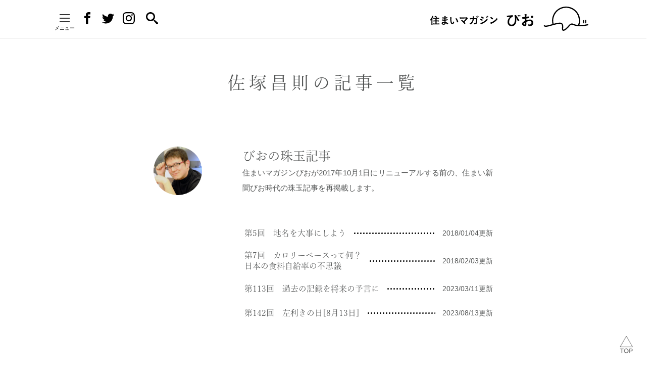

--- FILE ---
content_type: text/html; charset=UTF-8
request_url: https://bionet.jp/column-author/sazuka-masanori/
body_size: 20417
content:
<!doctype html>
<html lang="ja">
<head>
<!-- Google Tag Manager -->
<script>(function(w,d,s,l,i){w[l]=w[l]||[];w[l].push({'gtm.start':
  new Date().getTime(),event:'gtm.js'});var f=d.getElementsByTagName(s)[0],
  j=d.createElement(s),dl=l!='dataLayer'?'&l='+l:'';j.async=true;j.src=
  'https://www.googletagmanager.com/gtm.js?id='+i+dl;f.parentNode.insertBefore(j,f);
  })(window,document,'script','dataLayer','GTM-5XGB9W9');</script>
<!-- End Google Tag Manager -->
<meta charset="utf-8">
<meta name="viewport" content="width=device-width,initial-scale=1">
<meta name="format-detection" content="telephone=no">
<meta name="Slurp" content="NOYDIR">
<title>佐塚昌則の記事一覧 | 住まいマガジン びお</title>
<meta name="title" content="佐塚昌則の記事一覧">
<meta name="description" content="1971年静岡県生まれ。町の工務店ネット代表理事／手の物語専務取締役。町の工務店ネット発足当初から、地域工務店と共に歩み、現在は「自然室温で暮らせる家」を伝え歩く。趣味の料理をしているときが、心が一番落ち着くとき。 https://machi-no-komuten.net/arc...">
<meta name="robots" content="index, follow">
<meta name="author" content="bionet">
<meta property="og:type" content="article">
<meta property="og:title" content="佐塚昌則の記事一覧">
<meta property="og:site_name" content="住まいマガジン びお">
<meta property="og:url" content="https://bionet.jp/column-author/sazuka-masanori/">
<meta property="og:description" content="1971年静岡県生まれ。町の工務店ネット代表理事／手の物語専務取締役。町の工務店ネット発足当初から、地域工務店と共に歩み、現在は「自然室温で暮らせる家」を伝え歩く。趣味の料理をしているときが、心が一番落ち着くとき。 https://machi-no-komuten.net/arc...">
<meta property="og:image" content="https://bionet.jp/wp-content/uploads/2017/10/sazuka_profile.jpg">
<meta property="fb:app_id" content="1671234399577135">
<meta name="twitter:card" content="summary_large_image">
<meta name="twitter:site" content="@bio_sumainews">
<meta name='robots' content='max-image-preview:large' />
	<style>img:is([sizes="auto" i], [sizes^="auto," i]) { contain-intrinsic-size: 3000px 1500px }</style>
			<!-- This site uses the Google Analytics by ExactMetrics plugin v7.19 - Using Analytics tracking - https://www.exactmetrics.com/ -->
		<!-- Note: ExactMetrics is not currently configured on this site. The site owner needs to authenticate with Google Analytics in the ExactMetrics settings panel. -->
					<!-- No tracking code set -->
				<!-- / Google Analytics by ExactMetrics -->
		<link rel='stylesheet' id='sbi_styles-css' href='https://bionet.jp/wp-content/plugins/instagram-feed-pro/css/sbi-styles.min.css?ver=6.8.1' type='text/css' media='all' />
<link rel='stylesheet' id='wp-block-library-css' href='https://bionet.jp/wp-includes/css/dist/block-library/style.min.css?ver=6.8.3' type='text/css' media='all' />
<style id='classic-theme-styles-inline-css' type='text/css'>
/*! This file is auto-generated */
.wp-block-button__link{color:#fff;background-color:#32373c;border-radius:9999px;box-shadow:none;text-decoration:none;padding:calc(.667em + 2px) calc(1.333em + 2px);font-size:1.125em}.wp-block-file__button{background:#32373c;color:#fff;text-decoration:none}
</style>
<style id='global-styles-inline-css' type='text/css'>
:root{--wp--preset--aspect-ratio--square: 1;--wp--preset--aspect-ratio--4-3: 4/3;--wp--preset--aspect-ratio--3-4: 3/4;--wp--preset--aspect-ratio--3-2: 3/2;--wp--preset--aspect-ratio--2-3: 2/3;--wp--preset--aspect-ratio--16-9: 16/9;--wp--preset--aspect-ratio--9-16: 9/16;--wp--preset--color--black: #000000;--wp--preset--color--cyan-bluish-gray: #abb8c3;--wp--preset--color--white: #ffffff;--wp--preset--color--pale-pink: #f78da7;--wp--preset--color--vivid-red: #cf2e2e;--wp--preset--color--luminous-vivid-orange: #ff6900;--wp--preset--color--luminous-vivid-amber: #fcb900;--wp--preset--color--light-green-cyan: #7bdcb5;--wp--preset--color--vivid-green-cyan: #00d084;--wp--preset--color--pale-cyan-blue: #8ed1fc;--wp--preset--color--vivid-cyan-blue: #0693e3;--wp--preset--color--vivid-purple: #9b51e0;--wp--preset--gradient--vivid-cyan-blue-to-vivid-purple: linear-gradient(135deg,rgba(6,147,227,1) 0%,rgb(155,81,224) 100%);--wp--preset--gradient--light-green-cyan-to-vivid-green-cyan: linear-gradient(135deg,rgb(122,220,180) 0%,rgb(0,208,130) 100%);--wp--preset--gradient--luminous-vivid-amber-to-luminous-vivid-orange: linear-gradient(135deg,rgba(252,185,0,1) 0%,rgba(255,105,0,1) 100%);--wp--preset--gradient--luminous-vivid-orange-to-vivid-red: linear-gradient(135deg,rgba(255,105,0,1) 0%,rgb(207,46,46) 100%);--wp--preset--gradient--very-light-gray-to-cyan-bluish-gray: linear-gradient(135deg,rgb(238,238,238) 0%,rgb(169,184,195) 100%);--wp--preset--gradient--cool-to-warm-spectrum: linear-gradient(135deg,rgb(74,234,220) 0%,rgb(151,120,209) 20%,rgb(207,42,186) 40%,rgb(238,44,130) 60%,rgb(251,105,98) 80%,rgb(254,248,76) 100%);--wp--preset--gradient--blush-light-purple: linear-gradient(135deg,rgb(255,206,236) 0%,rgb(152,150,240) 100%);--wp--preset--gradient--blush-bordeaux: linear-gradient(135deg,rgb(254,205,165) 0%,rgb(254,45,45) 50%,rgb(107,0,62) 100%);--wp--preset--gradient--luminous-dusk: linear-gradient(135deg,rgb(255,203,112) 0%,rgb(199,81,192) 50%,rgb(65,88,208) 100%);--wp--preset--gradient--pale-ocean: linear-gradient(135deg,rgb(255,245,203) 0%,rgb(182,227,212) 50%,rgb(51,167,181) 100%);--wp--preset--gradient--electric-grass: linear-gradient(135deg,rgb(202,248,128) 0%,rgb(113,206,126) 100%);--wp--preset--gradient--midnight: linear-gradient(135deg,rgb(2,3,129) 0%,rgb(40,116,252) 100%);--wp--preset--font-size--small: 13px;--wp--preset--font-size--medium: 20px;--wp--preset--font-size--large: 36px;--wp--preset--font-size--x-large: 42px;--wp--preset--spacing--20: 0.44rem;--wp--preset--spacing--30: 0.67rem;--wp--preset--spacing--40: 1rem;--wp--preset--spacing--50: 1.5rem;--wp--preset--spacing--60: 2.25rem;--wp--preset--spacing--70: 3.38rem;--wp--preset--spacing--80: 5.06rem;--wp--preset--shadow--natural: 6px 6px 9px rgba(0, 0, 0, 0.2);--wp--preset--shadow--deep: 12px 12px 50px rgba(0, 0, 0, 0.4);--wp--preset--shadow--sharp: 6px 6px 0px rgba(0, 0, 0, 0.2);--wp--preset--shadow--outlined: 6px 6px 0px -3px rgba(255, 255, 255, 1), 6px 6px rgba(0, 0, 0, 1);--wp--preset--shadow--crisp: 6px 6px 0px rgba(0, 0, 0, 1);}:where(.is-layout-flex){gap: 0.5em;}:where(.is-layout-grid){gap: 0.5em;}body .is-layout-flex{display: flex;}.is-layout-flex{flex-wrap: wrap;align-items: center;}.is-layout-flex > :is(*, div){margin: 0;}body .is-layout-grid{display: grid;}.is-layout-grid > :is(*, div){margin: 0;}:where(.wp-block-columns.is-layout-flex){gap: 2em;}:where(.wp-block-columns.is-layout-grid){gap: 2em;}:where(.wp-block-post-template.is-layout-flex){gap: 1.25em;}:where(.wp-block-post-template.is-layout-grid){gap: 1.25em;}.has-black-color{color: var(--wp--preset--color--black) !important;}.has-cyan-bluish-gray-color{color: var(--wp--preset--color--cyan-bluish-gray) !important;}.has-white-color{color: var(--wp--preset--color--white) !important;}.has-pale-pink-color{color: var(--wp--preset--color--pale-pink) !important;}.has-vivid-red-color{color: var(--wp--preset--color--vivid-red) !important;}.has-luminous-vivid-orange-color{color: var(--wp--preset--color--luminous-vivid-orange) !important;}.has-luminous-vivid-amber-color{color: var(--wp--preset--color--luminous-vivid-amber) !important;}.has-light-green-cyan-color{color: var(--wp--preset--color--light-green-cyan) !important;}.has-vivid-green-cyan-color{color: var(--wp--preset--color--vivid-green-cyan) !important;}.has-pale-cyan-blue-color{color: var(--wp--preset--color--pale-cyan-blue) !important;}.has-vivid-cyan-blue-color{color: var(--wp--preset--color--vivid-cyan-blue) !important;}.has-vivid-purple-color{color: var(--wp--preset--color--vivid-purple) !important;}.has-black-background-color{background-color: var(--wp--preset--color--black) !important;}.has-cyan-bluish-gray-background-color{background-color: var(--wp--preset--color--cyan-bluish-gray) !important;}.has-white-background-color{background-color: var(--wp--preset--color--white) !important;}.has-pale-pink-background-color{background-color: var(--wp--preset--color--pale-pink) !important;}.has-vivid-red-background-color{background-color: var(--wp--preset--color--vivid-red) !important;}.has-luminous-vivid-orange-background-color{background-color: var(--wp--preset--color--luminous-vivid-orange) !important;}.has-luminous-vivid-amber-background-color{background-color: var(--wp--preset--color--luminous-vivid-amber) !important;}.has-light-green-cyan-background-color{background-color: var(--wp--preset--color--light-green-cyan) !important;}.has-vivid-green-cyan-background-color{background-color: var(--wp--preset--color--vivid-green-cyan) !important;}.has-pale-cyan-blue-background-color{background-color: var(--wp--preset--color--pale-cyan-blue) !important;}.has-vivid-cyan-blue-background-color{background-color: var(--wp--preset--color--vivid-cyan-blue) !important;}.has-vivid-purple-background-color{background-color: var(--wp--preset--color--vivid-purple) !important;}.has-black-border-color{border-color: var(--wp--preset--color--black) !important;}.has-cyan-bluish-gray-border-color{border-color: var(--wp--preset--color--cyan-bluish-gray) !important;}.has-white-border-color{border-color: var(--wp--preset--color--white) !important;}.has-pale-pink-border-color{border-color: var(--wp--preset--color--pale-pink) !important;}.has-vivid-red-border-color{border-color: var(--wp--preset--color--vivid-red) !important;}.has-luminous-vivid-orange-border-color{border-color: var(--wp--preset--color--luminous-vivid-orange) !important;}.has-luminous-vivid-amber-border-color{border-color: var(--wp--preset--color--luminous-vivid-amber) !important;}.has-light-green-cyan-border-color{border-color: var(--wp--preset--color--light-green-cyan) !important;}.has-vivid-green-cyan-border-color{border-color: var(--wp--preset--color--vivid-green-cyan) !important;}.has-pale-cyan-blue-border-color{border-color: var(--wp--preset--color--pale-cyan-blue) !important;}.has-vivid-cyan-blue-border-color{border-color: var(--wp--preset--color--vivid-cyan-blue) !important;}.has-vivid-purple-border-color{border-color: var(--wp--preset--color--vivid-purple) !important;}.has-vivid-cyan-blue-to-vivid-purple-gradient-background{background: var(--wp--preset--gradient--vivid-cyan-blue-to-vivid-purple) !important;}.has-light-green-cyan-to-vivid-green-cyan-gradient-background{background: var(--wp--preset--gradient--light-green-cyan-to-vivid-green-cyan) !important;}.has-luminous-vivid-amber-to-luminous-vivid-orange-gradient-background{background: var(--wp--preset--gradient--luminous-vivid-amber-to-luminous-vivid-orange) !important;}.has-luminous-vivid-orange-to-vivid-red-gradient-background{background: var(--wp--preset--gradient--luminous-vivid-orange-to-vivid-red) !important;}.has-very-light-gray-to-cyan-bluish-gray-gradient-background{background: var(--wp--preset--gradient--very-light-gray-to-cyan-bluish-gray) !important;}.has-cool-to-warm-spectrum-gradient-background{background: var(--wp--preset--gradient--cool-to-warm-spectrum) !important;}.has-blush-light-purple-gradient-background{background: var(--wp--preset--gradient--blush-light-purple) !important;}.has-blush-bordeaux-gradient-background{background: var(--wp--preset--gradient--blush-bordeaux) !important;}.has-luminous-dusk-gradient-background{background: var(--wp--preset--gradient--luminous-dusk) !important;}.has-pale-ocean-gradient-background{background: var(--wp--preset--gradient--pale-ocean) !important;}.has-electric-grass-gradient-background{background: var(--wp--preset--gradient--electric-grass) !important;}.has-midnight-gradient-background{background: var(--wp--preset--gradient--midnight) !important;}.has-small-font-size{font-size: var(--wp--preset--font-size--small) !important;}.has-medium-font-size{font-size: var(--wp--preset--font-size--medium) !important;}.has-large-font-size{font-size: var(--wp--preset--font-size--large) !important;}.has-x-large-font-size{font-size: var(--wp--preset--font-size--x-large) !important;}
:where(.wp-block-post-template.is-layout-flex){gap: 1.25em;}:where(.wp-block-post-template.is-layout-grid){gap: 1.25em;}
:where(.wp-block-columns.is-layout-flex){gap: 2em;}:where(.wp-block-columns.is-layout-grid){gap: 2em;}
:root :where(.wp-block-pullquote){font-size: 1.5em;line-height: 1.6;}
</style>
<link rel='stylesheet' id='contact-form-7-css' href='https://bionet.jp/wp-content/plugins/contact-form-7/includes/css/styles.css?ver=6.1.3' type='text/css' media='all' />
<link rel='stylesheet' id='aurora-heatmap-css' href='https://bionet.jp/wp-content/plugins/aurora-heatmap/style.css?ver=1.7.1' type='text/css' media='all' />
<script type="text/javascript" src="https://bionet.jp/wp-includes/js/jquery/jquery.min.js?ver=3.7.1" id="jquery-core-js"></script>
<script type="text/javascript" src="https://bionet.jp/wp-includes/js/jquery/jquery-migrate.min.js?ver=3.4.1" id="jquery-migrate-js"></script>
<script type="text/javascript" id="cf7pp-redirect_method-js-extra">
/* <![CDATA[ */
var ajax_object_cf7pp = {"ajax_url":"https:\/\/bionet.jp\/wp-admin\/admin-ajax.php","rest_url":"https:\/\/bionet.jp\/wp-json\/cf7pp\/v1\/","request_method":"1","forms":"[\"28955|stripe\"]","path_paypal":"https:\/\/bionet.jp\/?cf7pp_paypal_redirect=","path_stripe":"https:\/\/bionet.jp\/?cf7pp_stripe_redirect=","method":"1"};
/* ]]> */
</script>
<script type="text/javascript" src="https://bionet.jp/wp-content/plugins/contact-form-7-paypal-add-on/assets/js/redirect_method.js?ver=2.4.4" id="cf7pp-redirect_method-js"></script>
<script type="text/javascript" id="aurora-heatmap-js-extra">
/* <![CDATA[ */
var aurora_heatmap = {"_mode":"reporter","ajax_url":"https:\/\/bionet.jp\/wp-admin\/admin-ajax.php","action":"aurora_heatmap","reports":"click_pc,click_mobile","debug":"0","ajax_delay_time":"3000","ajax_interval":"10","ajax_bulk":null};
/* ]]> */
</script>
<script type="text/javascript" src="https://bionet.jp/wp-content/plugins/aurora-heatmap/js/aurora-heatmap.min.js?ver=1.7.1" id="aurora-heatmap-js"></script>
<link rel="https://api.w.org/" href="https://bionet.jp/wp-json/" /><link rel="EditURI" type="application/rsd+xml" title="RSD" href="https://bionet.jp/xmlrpc.php?rsd" />
<meta name="generator" content="WordPress 6.8.3" />
<link rel="canonical" href="https://bionet.jp/column-author/sazuka-masanori/" />
<link rel='shortlink' href='https://bionet.jp/?p=2228' />
<link rel="alternate" title="oEmbed (JSON)" type="application/json+oembed" href="https://bionet.jp/wp-json/oembed/1.0/embed?url=https%3A%2F%2Fbionet.jp%2Fcolumn-author%2Fsazuka-masanori%2F" />
<link rel="alternate" title="oEmbed (XML)" type="text/xml+oembed" href="https://bionet.jp/wp-json/oembed/1.0/embed?url=https%3A%2F%2Fbionet.jp%2Fcolumn-author%2Fsazuka-masanori%2F&#038;format=xml" />
<link rel="apple-touch-icon" sizes="180x180" href="https://bionet.jp/wp-content/themes/bionet/images/icon/apple-touch-icon.png">
<link rel="icon" type="image/png" sizes="32x32" href="https://bionet.jp/wp-content/themes/bionet/images/icon/favicon-32x32.png">
<link rel="icon" type="image/png" sizes="16x16" href="https://bionet.jp/wp-content/themes/bionet/images/icon/favicon-16x16.png">
<link rel="manifest" href="https://bionet.jp/wp-content/themes/bionet/images/icon/manifest.json">
<link rel="mask-icon" href="https://bionet.jp/wp-content/themes/bionet/images/icon/safari-pinned-tab.svg" color="#000000">
<meta name="apple-mobile-web-app-title" content="びお">
<meta name="application-name" content="びお">
<meta name="theme-color" content="#ffffff">
<link rel="canonical" href="https://bionet.jp/column-author/sazuka-masanori/">
<!-- Stylesheets -->
<link rel="stylesheet" href="https://bionet.jp/wp-content/themes/bionet/styles/app.min.css?v=2.1.1">
<link rel="stylesheet" href="https://cdnjs.cloudflare.com/ajax/libs/Swiper/3.4.1/css/swiper.min.css">
<style>


</style>
<script type="text/javascript">LineIt.loadButton();</script>
<script src="https://d.line-scdn.net/r/web/social-plugin/js/thirdparty/loader.min.js" async="async" defer="defer"></script>
</head>
<body id="author" class="single-author">
<!-- Google Tag Manager (noscript) -->
<noscript><iframe src="https://www.googletagmanager.com/ns.html?id=GTM-5XGB9W9" height="0" width="0" style="display:none;visibility:hidden"></iframe></noscript>
<!-- End Google Tag Manager (noscript) -->
<script>
window.fbAsyncInit = function() {
      FB.init({
        appId      : '1671234399577135',
        xfbml      : true,
        version    : 'v2.10'
      });
      FB.AppEvents.logPageView();
    };

    (function(d, s, id){
       var js, fjs = d.getElementsByTagName(s)[0];
       if (d.getElementById(id)) {return;}
       js = d.createElement(s); js.id = id;
       js.src = "//connect.facebook.net/ja_JP/sdk.js";
       fjs.parentNode.insertBefore(js, fjs);
     }(document, 'script', 'facebook-jssdk'));
</script>
<svg class="hide-svg" version="1.1" xmlns="http://www.w3.org/2000/svg" xmlns:xlink="http://www.w3.org/1999/xlink">
<defs>
<symbol id="icon-search" viewBox="0 0 32 32">
<path d="M31.008 27.231l-7.58-6.447c-0.784-0.705-1.622-1.029-2.299-0.998 1.789-2.096 2.87-4.815 2.87-7.787 0-6.627-5.373-12-12-12s-12 5.373-12 12 5.373 12 12 12c2.972 0 5.691-1.081 7.787-2.87-0.031 0.677 0.293 1.515 0.998 2.299l6.447 7.58c1.104 1.226 2.907 1.33 4.007 0.23s0.997-2.903-0.23-4.007zM12 20c-4.418 0-8-3.582-8-8s3.582-8 8-8 8 3.582 8 8-3.582 8-8 8z"></path>
</symbol>
<symbol id="icon-facebook" viewBox="0 0 32 32">
<path d="M19 6h5v-6h-5c-3.86 0-7 3.14-7 7v3h-4v6h4v16h6v-16h5l1-6h-6v-3c0-0.542 0.458-1 1-1z"></path>
</symbol>
<symbol id="icon-instagram" viewBox="0 0 32 32">
<path d="M16 2.881c4.275 0 4.781 0.019 6.462 0.094 1.563 0.069 2.406 0.331 2.969 0.55 0.744 0.288 1.281 0.638 1.837 1.194 0.563 0.563 0.906 1.094 1.2 1.838 0.219 0.563 0.481 1.412 0.55 2.969 0.075 1.688 0.094 2.194 0.094 6.463s-0.019 4.781-0.094 6.463c-0.069 1.563-0.331 2.406-0.55 2.969-0.288 0.744-0.637 1.281-1.194 1.837-0.563 0.563-1.094 0.906-1.837 1.2-0.563 0.219-1.413 0.481-2.969 0.55-1.688 0.075-2.194 0.094-6.463 0.094s-4.781-0.019-6.463-0.094c-1.563-0.069-2.406-0.331-2.969-0.55-0.744-0.288-1.281-0.637-1.838-1.194-0.563-0.563-0.906-1.094-1.2-1.837-0.219-0.563-0.481-1.413-0.55-2.969-0.075-1.688-0.094-2.194-0.094-6.463s0.019-4.781 0.094-6.463c0.069-1.563 0.331-2.406 0.55-2.969 0.288-0.744 0.638-1.281 1.194-1.838 0.563-0.563 1.094-0.906 1.838-1.2 0.563-0.219 1.412-0.481 2.969-0.55 1.681-0.075 2.188-0.094 6.463-0.094zM16 0c-4.344 0-4.887 0.019-6.594 0.094-1.7 0.075-2.869 0.35-3.881 0.744-1.056 0.412-1.95 0.956-2.837 1.85-0.894 0.888-1.438 1.781-1.85 2.831-0.394 1.019-0.669 2.181-0.744 3.881-0.075 1.713-0.094 2.256-0.094 6.6s0.019 4.887 0.094 6.594c0.075 1.7 0.35 2.869 0.744 3.881 0.413 1.056 0.956 1.95 1.85 2.837 0.887 0.887 1.781 1.438 2.831 1.844 1.019 0.394 2.181 0.669 3.881 0.744 1.706 0.075 2.25 0.094 6.594 0.094s4.888-0.019 6.594-0.094c1.7-0.075 2.869-0.35 3.881-0.744 1.050-0.406 1.944-0.956 2.831-1.844s1.438-1.781 1.844-2.831c0.394-1.019 0.669-2.181 0.744-3.881 0.075-1.706 0.094-2.25 0.094-6.594s-0.019-4.887-0.094-6.594c-0.075-1.7-0.35-2.869-0.744-3.881-0.394-1.063-0.938-1.956-1.831-2.844-0.887-0.887-1.781-1.438-2.831-1.844-1.019-0.394-2.181-0.669-3.881-0.744-1.712-0.081-2.256-0.1-6.6-0.1v0z"></path>
<path d="M16 7.781c-4.537 0-8.219 3.681-8.219 8.219s3.681 8.219 8.219 8.219 8.219-3.681 8.219-8.219c0-4.537-3.681-8.219-8.219-8.219zM16 21.331c-2.944 0-5.331-2.387-5.331-5.331s2.387-5.331 5.331-5.331c2.944 0 5.331 2.387 5.331 5.331s-2.387 5.331-5.331 5.331z"></path>
<path d="M26.462 7.456c0 1.060-0.859 1.919-1.919 1.919s-1.919-0.859-1.919-1.919c0-1.060 0.859-1.919 1.919-1.919s1.919 0.859 1.919 1.919z"></path>
</symbol>
<symbol id="icon-twitter" viewBox="0 0 32 32">
<path d="M32 7.075c-1.175 0.525-2.444 0.875-3.769 1.031 1.356-0.813 2.394-2.1 2.887-3.631-1.269 0.75-2.675 1.3-4.169 1.594-1.2-1.275-2.906-2.069-4.794-2.069-3.625 0-6.563 2.938-6.563 6.563 0 0.512 0.056 1.012 0.169 1.494-5.456-0.275-10.294-2.888-13.531-6.862-0.563 0.969-0.887 2.1-0.887 3.3 0 2.275 1.156 4.287 2.919 5.463-1.075-0.031-2.087-0.331-2.975-0.819 0 0.025 0 0.056 0 0.081 0 3.181 2.263 5.838 5.269 6.437-0.55 0.15-1.131 0.231-1.731 0.231-0.425 0-0.831-0.044-1.237-0.119 0.838 2.606 3.263 4.506 6.131 4.563-2.25 1.762-5.075 2.813-8.156 2.813-0.531 0-1.050-0.031-1.569-0.094 2.913 1.869 6.362 2.95 10.069 2.95 12.075 0 18.681-10.006 18.681-18.681 0-0.287-0.006-0.569-0.019-0.85 1.281-0.919 2.394-2.075 3.275-3.394z"></path>
</symbol>
</defs>
</svg>
<header role="banner" class="gHeader">
<div class="row align-middle banner container">
<h1 class="siteName column shrink">
<a href="/"><img src="https://bionet.jp/wp-content/themes/bionet/images/logo_bionet.svg" alt="住まいマガジン びお"></a>
</h1>
<ul class="snsLinks column shrink">
<li class="snsLinks__item icon">
<a href="https://www.facebook.com/bionet.jp" target="_blank">
<svg class="icon" role="img">
<use xlink:href="#icon-facebook"></use>
</svg><span class="sr-only">Facebook</span> </a>
</li>
<li class="snsLinks__item icon">
<a href="https://twitter.com/bio_sumainews" target="_blank">
<svg class="icon" role="img">
<use xlink:href="#icon-twitter"></use>
</svg><span class="sr-only">Twitter</span></a>
</li>
<li class="snsLinks__item icon">
<a href="https://www.instagram.com/bio2472/" target="_blank">
<svg class="icon" role="img">
<use xlink:href="#icon-instagram"></use>
</svg><span class="sr-only">Instagram</span></a>
</li>
<li class="snsLinks__item search">
<a id="dd_button">
<svg class="icon" role="img">
<use xlink:href="#icon-search"></use>
</svg><span class="sr-only">検索</span>
</a>
<div id="ddsearch_container" class="ddsearch" href="">
<button id="textSearchBtnClose" class="navBtn navBtn--close"><span class="navBtn__bar"></span><span class="sr-only">閉じる</span></button>
<form role="search" method="get" id="searchform" class="searchform" action="https://bionet.jp">
<label class="screen-reader-text" for="s">検索:</label>
<input type="text" value="" name="s" id="s">
<input type="submit" id="searchsubmit" value=" ">
</form>
</div>
</li>
</ul>
<button id="globalNavBtnOpen" class="column shrink navBtn navBtn--open"><span class="navBtn__bar"></span><span class="bar-under-menu">メニュー</span></button>
</div>
</header>
<main role="main" class="content">
<div class="container"><header class="pageHead">
<h1 class="pageTitle pageTitle--primary">佐塚昌則の<br sm>記事一覧</h1>
</header>
<article class="author row">
<header class="author__image column col-xs-12 col-sm-3">
<p class="thumb-aquare circle-image archives">
<img src="https://bionet.jp/wp-content/uploads/2017/10/sazuka_profile-807x1024.jpg" alt="" width="162" height="162">
</p>
</header>
<div class="author__index series-column-index column col-xs-12 col-sm-9">
<h2 class="author__index-title series-column-index__title">
<a href="https://bionet.jp/columns/bio-archive/">
びおの珠玉記事</a>
</h2>
<div class="author__description">
住まいマガジンびおが2017年10月1日にリニューアルする前の、住まい新聞びお時代の珠玉記事を再掲載します。<ul class="columns__backnumbers series-column-index"><li class="series-column-index__list index-list others">
<a class="row align-middle" href="https://bionet.jp/2018/01/04/timei/">
<span class="index-list__title column shrink">第5回　地名を大事にしよう</span>
<span class="index-list__dot column line--dotted"></span>
<span class="index-list__date column shrink"><time datetime="2018-01-04">2018/01/04</time>更新</span>
</a>
</li>
<li class="series-column-index__list index-list others">
<a class="row align-middle" href="https://bionet.jp/2018/02/03/selfsufficiency/">
<span class="index-list__title column shrink">第7回　カロリーベースって何？<br />日本の食料自給率の不思議</span>
<span class="index-list__dot column line--dotted"></span>
<span class="index-list__date column shrink"><time datetime="2018-02-03">2018/02/03</time>更新</span>
</a>
</li>
<li class="series-column-index__list index-list others">
<a class="row align-middle" href="https://bionet.jp/2023/03/11/prophecy/">
<span class="index-list__title column shrink">第113回　過去の記録を将来の予言に</span>
<span class="index-list__dot column line--dotted"></span>
<span class="index-list__date column shrink"><time datetime="2023-03-11">2023/03/11</time>更新</span>
</a>
</li>
<li class="series-column-index__list index-list others">
<a class="row align-middle" href="https://bionet.jp/2023/08/13/lefthand/">
<span class="index-list__title column shrink">第142回　左利きの日[8月13日]</span>
<span class="index-list__dot column line--dotted"></span>
<span class="index-list__date column shrink"><time datetime="2023-08-13">2023/08/13</time>更新</span>
</a>
</li>
</ul></div>
</div>
</article>
<article class="author row">
<header class="author__image column col-xs-12 col-sm-3">
<p class="thumb-aquare circle-image archives">
<img src="https://bionet.jp/wp-content/uploads/2017/10/sazuka_profile-807x1024.jpg" alt="" width="162" height="162">
</p>
</header>
<div class="author__index series-column-index column col-xs-12 col-sm-9">
<h2 class="author__index-title series-column-index__title">
<a href="https://bionet.jp/feature/biokou/">
[びお考] 赤ちゃんにやさしい家</a>
</h2>
<div class="author__description">
<a href="https://bionet.jp/feature/biokou/">ネットには、あまりにも多くの情報が溢れています。住まいのことも例外にあらず。膨大な情報の波にまぎれて、大切なことを見失っていないだろうか。そんな疑問から、「びお」のもつ、住まいと生活の視点からいろんな人に聞いてみます。

&nbsp;

「家を建てる理由ランキング」で、常に上位にあるのが「子どもができる（できた）」という理由です。それって、今の住まいが赤ちゃんにとって良くないってこと？ 狭いから？ 暑いから？ 寒いから？
せっかく赤ちゃんのために住まいを考えるのなら、どんな家がいいんだろう。
赤ちゃんが感じる快適は、私たち大人と同じなんだろうか？
そんな疑問をいだいて向かったのは、北海道・札幌市立大学。この大学では、デザイン学部と看護学部が併設されているため、赤ちゃんにとっての住まいを「建築環境デザイン」と「助産」という両テーマから同時に考えることができる環境にあります。ここなら問いを解くヒントが得られるのではないか。そんな予感を持って、三人の先生を訪ねました。（企画＝手の物語）</a></div>
</div>
</article>
</div><!-- end class="container" --></div></main>
<div id="modalShadow" class="modal-shadow"></div>
<div id="globalNav" class="nav">
<div class="goHome row align-middle">
<div class="column shrink">
<button id="globalNavBtnClose" class="navBtn navBtn--close"><span class="navBtn__bar"></span><span class="sr-only">閉じる</span></button>
</div>
<div class="column"><a href="/">トップへ戻る</a></div>
<a id="side_button" class="column shrink">
<svg class="icon" role="img">
<use xlink:href="#icon-search"></use>
</svg><span class="sr-only">検索</span>
</a>
<div id="sidesearch_container" class="sidesearch column" href="">
<button id="SearchBtnClose" class="navBtn navBtn--close"><span class="navBtn__bar"></span><span class="sr-only">閉じる</span></button>
<form role="search" method="get" id="searchform" class="searchform" action="https://bionet.jp">
<label class="screen-reader-text" for="s">検索:</label>
<input type="text" value="" name="s" id="s">
<input type="submit" id="searchsubmit" value=" ">
</form>
</div>
</div>
<aside class="navSearch sidebar-nav">
<span class="tags-title">#びおのタグ</span>
<div class="tags"><a class="tag" href=https://bionet.jp/tag/biohouse-h/>#びおハウスH</a><a class="tag" href=https://bionet.jp/tag/%e3%82%b0%e3%83%83%e3%83%89%e3%83%87%e3%82%b6%e3%82%a4%e3%83%b3%e8%b3%9e/>#グッドデザイン賞</a><a class="tag" href=https://bionet.jp/tag/%e3%82%b5%e3%82%a6%e3%83%8a/>#サウナ</a><a class="tag" href=https://bionet.jp/tag/%e5%9c%9f%e5%9c%b0/>#土地</a><a class="tag" href=https://bionet.jp/tag/%e3%83%aa%e3%83%b3%e3%82%b1%e3%83%b3/>#リンケン</a><a class="tag" href=https://bionet.jp/tag/%e5%8f%a4%e6%b0%91%e5%ae%b6/>#古民家</a><a class="tag" href=https://bionet.jp/tag/%e5%b1%b1%e8%be%ba%e8%b1%8a%e5%bd%a6/>#山辺豊彦</a><a class="tag" href=https://bionet.jp/tag/%e8%b6%99-%e6%b5%b7%e5%85%89/>#趙 海光</a><a class="tag" href=https://bionet.jp/tag/%e6%9d%91%e7%94%b0%e7%9b%b4%e5%ad%90/>#村田直子</a><a class="tag" href=https://bionet.jp/tag/%e4%b9%85%e4%bf%9d%e6%bd%a4%e4%b8%80/>#久保潤一</a><a class="tag" href=https://bionet.jp/tag/%e8%a5%bf%e6%96%b9%e9%87%8c%e8%a6%8b/>#西方里見</a><a class="tag" href=https://bionet.jp/tag/%e8%97%a4%e5%8e%9f%e6%98%ad%e5%a4%ab/>#藤原昭夫</a><a class="tag" href=https://bionet.jp/tag/%e6%9d%be%e6%9c%ac%e7%9b%b4%e5%ad%90/>#松本直子</a><a class="tag" href=https://bionet.jp/tag/%e5%b0%8f%e7%8e%89%e7%a5%90%e4%b8%80%e9%83%8e/>#小玉祐一郎</a><a class="tag" href=https://bionet.jp/tag/%e8%8d%8f%e5%8e%9f%e5%b9%b8%e4%b9%85/>#荏原幸久</a><a class="tag" href=https://bionet.jp/tag/%e8%bf%ab-%e8%8b%b1%e5%be%b3/>#迫 英徳</a><a class="tag" href=https://bionet.jp/tag/%e7%9c%9f%e9%8d%8b%e5%bc%98/>#真鍋弘</a><a class="tag" href=https://bionet.jp/tag/%e3%82%b9%e3%83%ad%e3%83%bc%e3%83%8f%e3%83%b3%e3%83%89/>#スローハンド</a><a class="tag" href=https://bionet.jp/tag/%e7%95%aa%e5%8c%a0/>#番匠</a><a class="tag" href=https://bionet.jp/tag/%e7%a7%8b%e5%b1%b1%e6%9d%b1%e4%b8%80/>#秋山東一</a><a class="tag" href=https://bionet.jp/tag/%e9%ab%98%e7%94%b0%e5%ae%8f%e8%87%a3/>#高田宏臣</a><a class="tag" href=https://bionet.jp/tag/%e8%a5%bf%e6%9d%91%e4%bd%b3%e5%93%b2/>#西村佳哲</a><a class="tag" href=https://bionet.jp/tag/%e5%a5%a7%e6%9d%91%e3%81%be%e3%81%93%e3%81%a8/>#奧村まこと</a><a class="tag" href=https://bionet.jp/tag/tsukuba/>#つくば</a><a class="tag" href=https://bionet.jp/tag/tsukuba-sumai/>#里山住宅博</a><a class="tag" href=https://bionet.jp/tag/sketch/>#スケッチ</a><a class="tag" href=https://bionet.jp/tag/satoyama/>#里山</a><a class="tag" href=https://bionet.jp/tag/sekkei/>#設計塾</a><a class="tag" href=https://bionet.jp/tag/%e9%87%8e%e3%81%ae%e5%ae%b6/>#野の家</a><a class="tag" href=https://bionet.jp/tag/%e9%9b%86%e5%90%88%e4%bd%8f%e5%ae%85/>#集合住宅</a><a class="tag" href=https://bionet.jp/tag/%e3%81%84%e3%81%aa%e3%81%bb%e5%b7%a5%e5%8b%99%e5%ba%97/>#いなほ工務店</a><a class="tag" href=https://bionet.jp/tag/%e5%8c%97%e6%ac%a7/>#北欧</a><a class="tag" href=https://bionet.jp/tag/%e5%bb%ba%e8%a3%85/>#建装</a><a class="tag" href=https://bionet.jp/tag/%e5%bc%95%e8%b6%8a%e3%81%97/>#引越し</a><a class="tag" href=https://bionet.jp/tag/%e6%b3%89-%e5%b9%b8%e7%94%ab/>#泉 幸甫</a><a class="tag" href=https://bionet.jp/tag/%e5%ae%bf%e8%b0%b7%e6%98%8c%e5%89%87/>#宿谷昌則</a><a class="tag" href=https://bionet.jp/tag/%e3%82%b3%e3%83%af%e3%83%bc%e3%82%ad%e3%83%b3%e3%82%b0%e3%82%b9%e3%83%9a%e3%83%bc%e3%82%b9/>#コワーキングスペース</a><a class="tag" href=https://bionet.jp/tag/%e3%83%aa%e3%83%b3%e3%82%b4%e3%81%ae%e3%82%88%e3%81%86%e3%81%aa%e5%ae%b6/>#リンゴのような家</a><a class="tag" href=https://bionet.jp/tag/%e6%b2%96%e7%94%b0/>#沖田</a><a class="tag" href=https://bionet.jp/tag/design/>#デザイン</a><a class="tag" href=https://bionet.jp/tag/jsekkei/>#住宅設計</a><a class="tag" href=https://bionet.jp/tag/%e5%b0%8f%e6%9e%97%e4%b8%80%e4%b8%89/>#小林一三</a><a class="tag" href=https://bionet.jp/tag/%e3%82%a2%e3%83%91%e3%83%ab%e3%83%88%e3%83%9e%e3%83%b3/>#アパルトマン</a><a class="tag" href=https://bionet.jp/tag/diy/>#DIY</a><a class="tag" href=https://bionet.jp/tag/%e5%87%ba%e7%94%a3/>#出産</a><a class="tag" href=https://bionet.jp/tag/%e3%81%8f%e3%82%8b%e3%81%bf%e3%81%ae%e6%9c%a8/>#くるみの木</a><a class="tag" href=https://bionet.jp/tag/%e3%83%91%e3%83%83%e3%82%b7%e3%83%96%e3%83%87%e3%82%b6%e3%82%a4%e3%83%b3/>#パッシブデザイン</a><a class="tag" href=https://bionet.jp/tag/%e6%b0%b8%e7%94%b0%e6%98%8c%e6%b0%91/>#永田昌民</a><a class="tag" href=https://bionet.jp/tag/%e5%a5%a5%e6%9d%91%e3%81%be%e3%81%93%e3%81%a8/>#奥村まこと</a><a class="tag" href=https://bionet.jp/tag/gendaimachiya/>#現代町家</a><a class="tag" href=https://bionet.jp/tag/area/>#地域</a><a class="tag" href=https://bionet.jp/tag/%e5%85%a5%e6%94%bf%e5%bb%ba%e7%af%89/>#入政建築</a><a class="tag" href=https://bionet.jp/tag/guntu/>#guntû</a><a class="tag" href=https://bionet.jp/tag/%e9%95%b7%e5%b4%8e%e6%9d%90%e6%9c%a8%e5%ba%97/>#長崎材木店</a><a class="tag" href=https://bionet.jp/tag/f%e3%83%bbll%e3%83%bb%e3%83%a9%e3%82%a4%e3%83%88%e3%81%ab%e5%ad%a6%e3%81%b6-%e3%83%b4%e3%82%a3%e3%83%b3%e3%83%86%e3%83%bc%e3%82%b8%e3%81%aa%e5%ae%b6%e3%81%a5%e3%81%8f%e3%82%8a/>#F・LL・ライトに学ぶ ヴィンテージな家づくり</a><a class="tag" href=https://bionet.jp/tag/%e5%8d%8a%e7%94%b0%e9%9b%85%e4%bf%8a/>#半田雅俊</a><a class="tag" href=https://bionet.jp/tag/%e8%82%b2%e5%85%90/>#育児</a><a class="tag" href=https://bionet.jp/tag/akiya/>#空き家</a><a class="tag" href=https://bionet.jp/tag/workshop/>#ワークショップ</a><a class="tag" href=https://bionet.jp/tag/%e5%a4%a7%e5%96%9c/>#大喜</a><a class="tag" href=https://bionet.jp/tag/%e8%87%aa%e7%84%b6/>#自然</a><a class="tag" href=https://bionet.jp/tag/%e6%bb%9d%e5%8f%a3%e5%bb%ba%e7%af%89/>#滝口建築</a><a class="tag" href=https://bionet.jp/tag/%e3%83%95%e3%83%a9%e3%83%b3%e3%82%af%e3%83%bb%e3%83%ad%e3%82%a4%e3%83%89%e3%83%bb%e3%83%a9%e3%82%a4%e3%83%88/>#フランク・ロイド・ライト</a><a class="tag" href=https://bionet.jp/tag/%e3%82%a2%e3%82%b7%e3%82%b9%e3%83%88%e3%83%97%e3%83%a9%e3%82%b9%e3%82%a2%e3%83%ab%e3%83%95%e3%82%a1/>#アシストプラスアルファ</a><a class="tag" href=https://bionet.jp/tag/%e3%82%b7%e3%83%b3%e3%82%b1%e3%83%b3/>#シンケン</a><a class="tag" href=https://bionet.jp/tag/%e5%b0%8f%e6%9e%97%e5%bb%ba%e8%a8%ad/>#小林建設</a><a class="tag" href=https://bionet.jp/tag/%e6%82%a0%e5%b1%b1%e6%83%b3/>#悠山想</a><a class="tag" href=https://bionet.jp/tag/%e5%ad%90%e8%82%b2%e3%81%a6/>#子育て</a><a class="tag" href=https://bionet.jp/tag/%e7%94%b0%e7%80%ac%e7%90%86%e5%a4%ab/>#田瀬理夫</a><a class="tag" href=https://bionet.jp/tag/%e6%9a%a6/>#暦</a><a class="tag" href=https://bionet.jp/tag/%e3%82%ab%e3%83%ac%e3%83%b3%e3%83%80%e3%83%bc/>#カレンダー</a><a class="tag" href=https://bionet.jp/tag/%e8%a8%ad%e8%a8%88/>#設計</a><a class="tag" href=https://bionet.jp/tag/%e5%a4%a7%e5%92%8c%e5%bb%ba%e8%a8%ad/>#大和建設</a><a class="tag" href=https://bionet.jp/tag/%e7%80%ac%e6%88%b8%e5%bb%ba%e8%a8%ad/>#瀬戸建設</a><a class="tag" href=https://bionet.jp/tag/%e9%81%8b%e8%88%b9%e5%bb%ba%e8%a8%ad/>#運船建設</a><a class="tag" href=https://bionet.jp/tag/%e3%82%ab%e3%83%8d%e3%82%bf%e5%bb%ba%e8%a8%ad/>#カネタ建設</a><a class="tag" href=https://bionet.jp/tag/%e5%b7%a5%e5%8b%99%e5%ba%97/>#工務店</a><a class="tag" href=https://bionet.jp/tag/home/>#住宅</a><a class="tag" href=https://bionet.jp/tag/%e3%83%9e%e3%83%ab%e3%83%af%e3%83%9b%e3%83%bc%e3%83%a0%e4%bc%81%e7%94%bb/>#マルワホーム企画</a><a class="tag" href=https://bionet.jp/tag/%e3%82%a2%e3%82%af%e3%83%88%e3%83%9b%e3%83%bc%e3%83%a0/>#アクトホーム</a><a class="tag" href=https://bionet.jp/tag/touno/>#遠野</a><a class="tag" href=https://bionet.jp/tag/worlds-kitchen/>#世界のキッチン</a><a class="tag" href=https://bionet.jp/tag/%e6%bc%86%e5%96%b0/>#漆喰</a><a class="tag" href=https://bionet.jp/tag/%e3%82%b3%e3%83%a9%e3%83%9c%e3%83%8f%e3%82%a6%e3%82%b9/>#コラボハウス</a><a class="tag" href=https://bionet.jp/tag/photo/>#写真</a><a class="tag" href=https://bionet.jp/tag/flathouse/>#平屋</a><a class="tag" href=https://bionet.jp/tag/sun/>#太陽</a><a class="tag" href=https://bionet.jp/tag/%e8%96%aa%e3%82%b9%e3%83%88%e3%83%bc%e3%83%96/>#薪ストーブ</a><a class="tag" href=https://bionet.jp/tag/%e5%b1%95%e8%a6%a7%e4%bc%9a/>#展覧会</a><a class="tag" href=https://bionet.jp/tag/kusaki/>#草木</a><a class="tag" href=https://bionet.jp/tag/renovation/>#リノベーション</a><a class="tag" href=https://bionet.jp/tag/art/>#芸術</a><a class="tag" href=https://bionet.jp/tag/%e5%91%b3%e5%b2%a1%e4%bc%b8%e5%a4%aa%e9%83%8e/>#味岡伸太郎</a><a class="tag" href=https://bionet.jp/tag/moving/>#移動</a><a class="tag" href=https://bionet.jp/tag/howtowork/>#働き方</a><a class="tag" href=https://bionet.jp/tag/%e5%a0%80%e9%83%a8%e5%ae%89%e5%97%a3/>#堀部安嗣</a><a class="tag" href=https://bionet.jp/tag/%e3%83%9f%e3%82%ba%e3%82%bf%e3%83%9b%e3%83%bc%e3%83%a0/>#ミズタホーム</a><a class="tag" href=https://bionet.jp/tag/horse/>#馬</a><a class="tag" href=https://bionet.jp/tag/kominkasaisei/>#古民家再生</a><a class="tag" href=https://bionet.jp/tag/event/>#イベント</a><a class="tag" href=https://bionet.jp/tag/%e8%be%b2/>#農</a><a class="tag" href=https://bionet.jp/tag/%e3%81%90%e3%82%8b%e3%82%8a%e9%9b%91%e8%80%83/>#ぐるり雑考</a><a class="tag" href=https://bionet.jp/tag/%e3%82%a4%e3%82%b7%e3%83%8f%e3%83%a9%e3%82%b9%e3%82%bf%e3%82%a4%e3%83%ab/>#イシハラスタイル</a><a class="tag" href=https://bionet.jp/tag/fieldwork/>#フィールドワーク</a><a class="tag" href=https://bionet.jp/tag/color/>#色彩</a><a class="tag" href=https://bionet.jp/tag/house/>#住まい</a><a class="tag" href=https://bionet.jp/tag/machidukuri/>#まちづくり</a><a class="tag" href=https://bionet.jp/tag/migration/>#移住</a><a class="tag" href=https://bionet.jp/tag/%e5%b0%8f%e6%b1%a0%e4%b8%80%e4%b8%89/>#小池一三</a><a class="tag" href=https://bionet.jp/tag/ehon/>#絵本</a><a class="tag" href=https://bionet.jp/tag/%e3%81%84%e3%81%96%e3%82%8f%e7%9b%b4%e5%ad%90/>#いざわ直子</a><a class="tag" href=https://bionet.jp/tag/%e6%9f%b4%e7%94%b0%e7%be%8e%e4%bd%b3/>#柴田美佳</a><a class="tag" href=https://bionet.jp/tag/biosolar/>#びおソーラー</a><a class="tag" href=https://bionet.jp/tag/%e6%a3%ae%e9%87%8c%e6%b5%b7/>#森里海</a><a class="tag" href=https://bionet.jp/tag/%e8%8f%85%e5%be%b9%e5%a4%ab/>#菅徹夫</a><a class="tag" href=https://bionet.jp/tag/%e4%ba%8c%e5%8d%81%e5%9b%9b%e7%af%80%e6%b0%97/>#二十四節気</a><a class="tag" href=https://bionet.jp/tag/%e8%8f%85%e7%b5%84/>#菅組</a><a class="tag" href=https://bionet.jp/tag/%e3%83%95%e3%83%a9%e3%83%b3%e3%82%b9/>#フランス</a><a class="tag" href=https://bionet.jp/tag/%e3%81%9f%e3%81%8b%e3%81%a0%e3%81%bf%e3%81%a4%e3%81%bf/>#たかだみつみ</a><a class="tag" href=https://bionet.jp/tag/%e4%bd%8f%e3%81%be%e3%81%84%e3%81%ae%e3%82%b0%e3%83%a9%e3%83%95%e3%82%a3%e3%83%86%e3%82%a3/>#住まいのグラフィティ</a><a class="tag" href=https://bionet.jp/tag/%e3%81%a8%e3%81%93%e3%82%8d%e3%81%8b%e3%82%8f%e3%82%8c%e3%81%b0/>#ところかわれば</a><a class="tag" href=https://bionet.jp/tag/living/>#暮らし</a><a class="tag" href=https://bionet.jp/tag/%e6%97%ac%e3%81%ae%e9%a3%9f%e6%9d%90/>#旬の食材</a><a class="tag" href=https://bionet.jp/tag/%e7%a5%96%e7%88%b6%e6%b1%9f%e3%83%92%e3%83%ad%e3%82%b3/>#祖父江ヒロコ</a><a class="tag" href=https://bionet.jp/tag/bird/>#四季の鳥</a><a class="tag" href=https://bionet.jp/tag/1rinzashi/>#一輪挿し</a><a class="tag" href=https://bionet.jp/tag/%e3%81%be%e3%81%a1%e3%81%ae%e4%b8%ad%e3%81%ae%e5%bb%ba%e7%af%89%e3%82%b9%e3%82%b1%e3%83%83%e3%83%81/>#まちの中の建築スケッチ</a><a class="tag" href=https://bionet.jp/tag/%e7%a5%9e%e7%94%b0%e9%a0%86/>#神田順</a><a class="tag" href=https://bionet.jp/tag/cat/>#猫</a><a class="tag" href=https://bionet.jp/tag/woodprint/>#木版画</a><a class="tag" href=https://bionet.jp/tag/%e3%81%a1%e3%81%84%e3%81%8d%e3%81%ae%e3%81%9f%e3%82%88%e3%82%8a/>#ちいきのたより</a><a class="tag" href=https://bionet.jp/tag/localbio/>#ちいきのびお</a><a class="tag" href=https://bionet.jp/tag/food/>#食</a><a class="tag" href=https://bionet.jp/tag/architect/>#建築家</a><a class="tag" href=https://bionet.jp/tag/haiku/>#俳句</a><a class="tag" href=https://bionet.jp/tag/carpenter/>#町の工務店</a><a class="tag" href=https://bionet.jp/tag/season/>#季節</a><a class="tag" href=https://bionet.jp/tag/%e4%b8%83%e5%8d%81%e4%ba%8c%e5%80%99/>#七十二候</a><a class="tag" href=https://bionet.jp/tag/%e7%8f%a0%e7%8e%89%e8%a8%98%e4%ba%8b/>#珠玉記事</a><a class="tag" href=https://bionet.jp/tag/architecture/>#建築</a><a class="tag" href=https://bionet.jp/tag/bio-sketch/>#びおの歳時記</a><a class="tag" href=https://bionet.jp/tag/%e5%b0%8f%e8%aa%ac/>#小説</a><a class="tag" href=https://bionet.jp/tag/%e3%81%97%e3%82%85%e3%82%93%e3%81%97%e3%82%85%e3%82%93/>#しゅんしゅん</a><a class="tag" href=https://bionet.jp/tag/%e7%ae%b1%e6%a0%b9/>#箱根</a><a class="tag" href=https://bionet.jp/tag/%e5%af%8c%e5%a3%ab%e5%b1%8b%e3%83%9b%e3%83%86%e3%83%ab/>#富士屋ホテル</a><a class="tag" href=https://bionet.jp/tag/%e5%b1%b1%e5%8f%a3%e7%94%b1%e7%be%8e/>#山口由美</a></div></aside>
<nav id="navigations" role="navigation" class="gNav">
<h2 class="gNav__title">もくじ</h2>
<section class="gNav__grp gNav__update">
<h3 class="gNav__grp__title nav_parent_new nav_parent_new nav_parent">
更新順
<a class="plus-icon nav-parents nav_parent_new nav_parent" data-dropdown="nav_parent_new" data-group="nav_parent"></a>
</h3>
<ul class="nav_parent_new nav_parent gNav__items">
<li class="gNav__item">
<a href="https://bionet.jp/2025/11/16/japaesque-episode-sennosuke-22-8/" class="gNav__update__link">
<div class="gNav__update__pic ">
<p class="sidemenus__thumb">
<img src="https://bionet.jp/wp-content/uploads/2019/01/7559fcbb7d66fc7a7a570ecf6af77cc4-150x150.jpg" alt="">
</p>
</div>
<div class="gNav__update__txt">
<!-- <div class="inner"> -->
<span class="gNav__update__title">
ジャパネスク 富士屋ホテル物語</span>
<!-- </div> -->
<div class="inner">
<span class="gNav__update__name">山口由美<span class="fz--sm">さん</span></span>
<span class="gNav__update__date">
<time datetime="2025-11-16">11/16</time>更新
</span>
<span class="gNav__update__schedule">
</span>
</div>
</div>
</a>
</li>
<li class="gNav__item">
<a href="https://bionet.jp/2025/11/07/iro24-2-18-2/" class="gNav__update__link">
<div class="gNav__update__pic ">
<p class="sidemenus__thumb">
<img src="https://bionet.jp/wp-content/uploads/2017/10/bio_01_s-150x150.gif" alt="">
</p>
</div>
<div class="gNav__update__txt">
<!-- <div class="inner"> -->
<span class="gNav__update__title">
二十四節気の色と食卓</span>
<!-- </div> -->
<div class="inner">
<span class="gNav__update__name">びお編集部</span>
<span class="gNav__update__date">
<time datetime="2025-11-07">11/07</time>更新
</span>
<span class="gNav__update__schedule">
</span>
</div>
</div>
</a>
</li>
<li class="gNav__item">
<a href="https://bionet.jp/2025/08/09/i-am-cat-utamaru-94/" class="gNav__update__link">
<div class="gNav__update__pic ">
<p class="sidemenus__thumb">
<img src="https://bionet.jp/wp-content/uploads/2017/09/永田花-150x150.jpg" alt="">
</p>
</div>
<div class="gNav__update__txt">
<!-- <div class="inner"> -->
<span class="gNav__update__title">
我輩は歌丸である。</span>
<!-- </div> -->
<div class="inner">
<span class="gNav__update__name">永田花<span class="fz--sm">さん</span></span>
<span class="gNav__update__date">
<time datetime="2025-08-09">08/09</time>更新
</span>
<span class="gNav__update__schedule">
(月に1回)
</span>
</div>
</div>
</a>
</li>
<li class="gNav__item">
<a href="https://bionet.jp/2025/07/30/asagao/" class="gNav__update__link">
<div class="gNav__update__pic ">
<p class="sidemenus__thumb">
<img src="https://bionet.jp/wp-content/uploads/2017/10/bio_01_s-150x150.gif" alt="">
</p>
</div>
<div class="gNav__update__txt">
<!-- <div class="inner"> -->
<span class="gNav__update__title">
びおの珠玉記事</span>
<!-- </div> -->
<div class="inner">
<span class="gNav__update__name">びお編集部</span>
<span class="gNav__update__date">
<time datetime="2025-07-30">07/30</time>更新
</span>
<span class="gNav__update__schedule">
</span>
</div>
</div>
</a>
</li>
<li class="gNav__item">
<a href="https://bionet.jp/2025/07/25/diffendorfer/" class="gNav__update__link">
<div class="gNav__update__pic ">
<p class="sidemenus__thumb">
<img src="https://bionet.jp/wp-content/uploads/2017/11/kanda-150x150.jpg" alt="">
</p>
</div>
<div class="gNav__update__txt">
<!-- <div class="inner"> -->
<span class="gNav__update__title">
まちの中の建築スケッチ</span>
<!-- </div> -->
<div class="inner">
<span class="gNav__update__name">神田順<span class="fz--sm">さん</span></span>
<span class="gNav__update__date">
<time datetime="2025-07-25">07/25</time>更新
</span>
<span class="gNav__update__schedule">
(月に1回)
</span>
</div>
</div>
</a>
</li>
</ul>
</section>
<section class="gNav__grp">
<h3 data-group="nav_news" class="gNav__grp__title open nav_parent_index nav_parent">
一覧 <a class="plus-icon open nav-parents nav_parent_index nav_parent" data-dropdown="nav_parent_index" data-group="nav_parent"></a>
</h3>
<dl class="nav_parent_index gNav__unit nav_parent open">
<dt class="gNav__label">
<a class="plus-icon nav_season nav_index" data-dropdown="nav_season" data-group="nav_index"></a>
<a href="/sketches">
びおの歳時記
</a>
</dt>
<dd class="nav_season gNav__content nav_index nav-others">
<ul class="gNav__items">
<li class="gNav__item">
<a href="/koyomi-family" class="gNav__item__link">はじめてのこよみ暮らし</a>
</li>
<li class="gNav__item">
<a href="/lithograph" class="gNav__item__link">木版画が彩る世界</a>
</li>
<li class="gNav__item">
<a href="/vase" class="gNav__item__link">柿木村の一輪挿し</a>
</li>
<li class="gNav__item">
<a href="/bird" class="gNav__item__link">四季の鳥</a>
</li>
<li class="gNav__item">
<a href="/season-recipe" class="gNav__item__link">季節をいただく</a>
</li>
</ul>
</dd>
<dt class="gNav__label">
<a class="plus-icon nav_feature nav_index" data-dropdown="nav_feature" data-group="nav_index"></a>
<a href="/feature">特集一覧（五十音順）</a>
</dt>
<dd class="nav_feature gNav__content nav_index">
<ul class="gNav__items">
<li class="gNav__items__wrap">
<span class="gNav__items__initial">あ</span>
<ul class="gNav__items">
<li class="gNav__item">
<a href="https://bionet.jp/feature/bio_solar/" class="gNav__item__link">青い空、漆喰の白、石州瓦の赤。<br lg> 美しい色彩のコントラストの中、<br lg> 太陽の恵みをダイレクトに取り込む<br lg>びおソーラーの集熱面が、控えめに佇んでいた。</a>
</li>
</ul>
</li>
<li class="gNav__items__wrap">
<span class="gNav__items__initial">か</span>
<ul class="gNav__items">
<li class="gNav__item">
<a href="https://bionet.jp/feature/yadokari-project/" class="gNav__item__link">家族のかたちで住み替える<br />ヤドカリプロジェクトの試み</a>
</li>
</ul>
</li>
<li class="gNav__items__wrap">
<span class="gNav__items__initial">さ</span>
<ul class="gNav__items">
<li class="gNav__item">
<a href="https://bionet.jp/feature/kuuki/" class="gNav__item__link">[住まいを予防医学する本]　室内空気質</a>
</li>
</ul>
</li>
<li class="gNav__items__wrap">
<span class="gNav__items__initial">な</span>
<ul class="gNav__items">
<li class="gNav__item">
<a href="https://bionet.jp/feature/edible-landscape/" class="gNav__item__link">農的な暮らしがつなぐ「私たちの都市計画」</a>
</li>
</ul>
</li>
<li class="gNav__items__wrap">
<span class="gNav__items__initial">は</span>
<ul class="gNav__items">
<li class="gNav__item">
<a href="https://bionet.jp/feature/biokou/" class="gNav__item__link">[びお考] 赤ちゃんにやさしい家</a>
</li>
</ul>
</li>
<li class="gNav__items__wrap">
<span class="gNav__items__initial">ま</span>
<ul class="gNav__items">
<li class="gNav__item">
<a href="https://bionet.jp/feature/machiakdo-sheet/" class="gNav__item__link">家づくりの現場をアート化する <br/>町角シート</a>
</li>
</ul><!-- /.gNav__items -->
</li><!-- /.gNav__items__wrap -->
</ul><!-- /.gNav__items -->
</dd>
<dt class="gNav__label">
<a class="plus-icon nav_column nav_index" data-dropdown="nav_column" data-group="nav_index"></a>
<a href="/columns">
連載一覧（五十音順）
</a>
</dt>
<dd class="nav_column gNav__content nav_index">
<ul class="gNav__items">
<li class="gNav__items__wrap">
<span class="gNav__items__initial">あ</span>
<ul class="gNav__items">
<li class="gNav__item">
<a href="https://bionet.jp/columns/stocktaking/" class="gNav__item__link">
aki’s STOCKTAKINGを<br/>stocktakingする。</a>
</li>
<li class="gNav__item">
<a href="https://bionet.jp/columns/migration/" class="gNav__item__link">
移住できるかな</a>
</li>
<li class="gNav__item">
<a href="https://bionet.jp/columns/bio_72-2/" class="gNav__item__link">
色、いろいろの七十二候</a>
</li>
<li class="gNav__item">
<a href="https://bionet.jp/columns/%e3%81%8a%e3%81%b2%e3%81%95%e3%81%be%e3%81%a8%e4%ba%8c%e5%8d%81%e5%9b%9b%e7%af%80%e6%b0%97/" class="gNav__item__link">
おひさまと二十四節気</a>
</li>
</ul>
</li>
<li class="gNav__items__wrap">
<span class="gNav__items__initial">か</span>
<ul class="gNav__items">
<li class="gNav__item">
<a href="https://bionet.jp/columns/kurashi-camera/" class="gNav__item__link">
暮らしを映すカメラ</a>
</li>
<li class="gNav__item">
<a href="https://bionet.jp/columns/gururi/" class="gNav__item__link">
ぐるり雑考</a>
</li>
<li class="gNav__item">
<a href="https://bionet.jp/columns/koike/" class="gNav__item__link">
小池一三の週一回</a>
</li>
<li class="gNav__item">
<a href="https://bionet.jp/columns/booklist/" class="gNav__item__link">
小池一三のブックリスト・ほぼ10日に1回</a>
</li>
<li class="gNav__item">
<a href="https://bionet.jp/columns/suburb/" class="gNav__item__link">
物語　郊外住宅の百年</a>
</li>
<li class="gNav__item">
<a href="https://bionet.jp/columns/buildergirls/" class="gNav__item__link">
工務店女子が伝えたい家づくり</a>
</li>
<li class="gNav__item">
<a href="https://bionet.jp/columns/charm-of-carpenter/" class="gNav__item__link">
工務店の魅力を伝える仕事</a>
</li>
</ul>
</li>
<li class="gNav__items__wrap">
<span class="gNav__items__initial">さ</span>
<ul class="gNav__items">
<li class="gNav__item">
<a href="https://bionet.jp/columns/kotoriworks/" class="gNav__item__link">
　</a>
</li>
<li class="gNav__item">
<a href="https://bionet.jp/columns/color-fieldwork/" class="gNav__item__link">
色彩のフィールドワーク：もてなす緑</a>
</li>
<li class="gNav__item">
<a href="https://bionet.jp/columns/japaesque-fujiyahotel-horizontal-writing/" class="gNav__item__link">
ジャパネスク 富士屋ホテル物語(横書き)</a>
</li>
<li class="gNav__item">
<a href="https://bionet.jp/columns/japanesque/" class="gNav__item__link">
ジャパネスク 富士屋ホテル物語</a>
</li>
<li class="gNav__item">
<a href="https://bionet.jp/columns/graphity-of-house/" class="gNav__item__link">
住まいのグラフィティ</a>
</li>
</ul>
</li>
<li class="gNav__items__wrap">
<span class="gNav__items__initial">た</span>
<ul class="gNav__items">
<li class="gNav__item">
<a href="https://bionet.jp/columns/sun-et-cetera/" class="gNav__item__link">
太陽にまつわるエトセトラ</a>
</li>
<li class="gNav__item">
<a href="https://bionet.jp/columns/chiikino-tayori/" class="gNav__item__link">
ちいきのたより</a>
</li>
<li class="gNav__item">
<a href="https://bionet.jp/columns/chiikinobio/" class="gNav__item__link">
「ちいきのびお」から</a>
</li>
<li class="gNav__item">
<a href="https://bionet.jp/columns/teineina-kurashi-catalogue/" class="gNav__item__link">
「ていねいな暮らし」カタログ</a>
</li>
<li class="gNav__item">
<a href="https://bionet.jp/columns/horse-queensmeadow/" class="gNav__item__link">
＜遠野便り＞<br/>馬たちとの暮らしから教わること</a>
</li>
</ul>
</li>
<li class="gNav__items__wrap">
<span class="gNav__items__initial">な</span>
<ul class="gNav__items">
<li class="gNav__item">
<a href="https://bionet.jp/columns/ohariko-traveler/" class="gNav__item__link">
流しの洋裁人の旅日記</a>
</li>
<li class="gNav__item">
<a href="https://bionet.jp/columns/seasonal-meals/" class="gNav__item__link">
二十四節気の色と食卓</a>
</li>
</ul>
</li>
<li class="gNav__items__wrap">
<span class="gNav__items__initial">は</span>
<ul class="gNav__items">
<li class="gNav__item">
<a href="https://bionet.jp/columns/bio-archive/" class="gNav__item__link">
びおの珠玉記事</a>
</li>
<li class="gNav__item">
<a href="https://bionet.jp/columns/bio_72/" class="gNav__item__link">
びおの七十二候</a>
</li>
<li class="gNav__item">
<a href="https://bionet.jp/columns/bio-koyomi/" class="gNav__item__link">
びおの二十四節気七十二候</a>
</li>
<li class="gNav__item">
<a href="https://bionet.jp/columns/families-on-the-move/" class="gNav__item__link">
“Families” on the move <br>移動する「家族」の暮らし方</a>
</li>
<li class="gNav__item">
<a href="https://bionet.jp/columns/frank-lloyd-wright-vintage-house/" class="gNav__item__link">
F・LL・ライトに学ぶ<br/>ヴィンテージな家づくり</a>
</li>
</ul>
</li>
<li class="gNav__items__wrap">
<span class="gNav__items__initial">ま</span>
<ul class="gNav__items">
<li class="gNav__item">
<a href="https://bionet.jp/columns/community-development/" class="gNav__item__link">
まちづくりで住宅を選ぶ</a>
</li>
<li class="gNav__item">
<a href="https://bionet.jp/columns/myteiban/" class="gNav__item__link">
町の工務店の「My定番」</a>
</li>
<li class="gNav__item">
<a href="https://bionet.jp/columns/architecture-sketch/" class="gNav__item__link">
まちの中の建築スケッチ</a>
</li>
<li class="gNav__item">
<a href="https://bionet.jp/columns/anonoo/" class="gNav__item__link">
森里海から「あののぉ」</a>
</li>
</ul>
</li>
<li class="gNav__items__wrap">
<span class="gNav__items__initial">や</span>
<ul class="gNav__items">
<li class="gNav__item">
<a href="https://bionet.jp/columns/24sekkies/" class="gNav__item__link">
やっぱりいたよ！節気たち</a>
</li>
<li class="gNav__item">
<a href="https://bionet.jp/columns/yoimachiyoiie/" class="gNav__item__link">
よいまち、よいいえ</a>
</li>
<li class="gNav__item">
<a href="https://bionet.jp/columns/yoridokoro-engawa/" class="gNav__item__link">
ヨリドコロえんがわ</a>
</li>
</ul>
</li>
<li class="gNav__items__wrap">
<span class="gNav__items__initial">わ</span>
<ul class="gNav__items">
<li class="gNav__item">
<a href="https://bionet.jp/columns/i-am-cat-utamaru/" class="gNav__item__link">
我輩は歌丸である。</a>
</li>
</ul><!-- /.gNav__items -->
</li><!-- /.gNav__items__wrap -->
</ul><!-- /.gNav__items -->
</dd>
<dt class="gNav__label">
<a class="plus-icon nav_novel nav_index" data-dropdown="nav_novel" data-group="nav_index"></a>
<a href="/novel">
小説一覧（更新順）
</a>
</dt>
<dd class="nav_novel gNav__content nav_index">
<ul class="gNav__items">
<li class="gNav__item">
<a href="https://bionet.jp/2025/11/16/japaesque-episode-sennosuke-22-8/" class="gNav__update__link">
<div class="gNav__update__pic">
</div>
<div class="gNav__update__txt">
<!-- <div class="inner"> -->
<span class="gNav__update__title">
仙之助編　二十二の八</span>
<!-- </div> -->
<div class="inner">
<span class="gNav__update__name">山口由美<span class="fz--sm">さん</span></span>
<span class="gNav__update__date">
<time datetime="2025-11-16">11/16</time>更新
</span>
</div>
</div>
</a>
</li>
<li class="gNav__item">
<a href="https://bionet.jp/2025/11/09/japaesque-episode-sennosuke-22-7/" class="gNav__update__link">
<div class="gNav__update__pic">
</div>
<div class="gNav__update__txt">
<!-- <div class="inner"> -->
<span class="gNav__update__title">
仙之助編　二十二の七</span>
<!-- </div> -->
<div class="inner">
<span class="gNav__update__name">山口由美<span class="fz--sm">さん</span></span>
<span class="gNav__update__date">
<time datetime="2025-11-09">11/09</time>更新
</span>
</div>
</div>
</a>
</li>
<li class="gNav__item">
<a href="https://bionet.jp/2025/10/26/japaesque-episode-sennosuke-22-6/" class="gNav__update__link">
<div class="gNav__update__pic">
</div>
<div class="gNav__update__txt">
<!-- <div class="inner"> -->
<span class="gNav__update__title">
仙之助編　二十二の六</span>
<!-- </div> -->
<div class="inner">
<span class="gNav__update__name">山口由美<span class="fz--sm">さん</span></span>
<span class="gNav__update__date">
<time datetime="2025-10-26">10/26</time>更新
</span>
</div>
</div>
</a>
</li>
<li class="gNav__item">
<a href="https://bionet.jp/2025/10/19/japaesque-episode-sennosuke-22-5/" class="gNav__update__link">
<div class="gNav__update__pic">
</div>
<div class="gNav__update__txt">
<!-- <div class="inner"> -->
<span class="gNav__update__title">
仙之助編　二十二の五</span>
<!-- </div> -->
<div class="inner">
<span class="gNav__update__name">山口由美<span class="fz--sm">さん</span></span>
<span class="gNav__update__date">
<time datetime="2025-10-19">10/19</time>更新
</span>
</div>
</div>
</a>
</li>
<li class="gNav__item">
<a href="https://bionet.jp/2025/10/12/japaesque-episode-sennosuke-22-4/" class="gNav__update__link">
<div class="gNav__update__pic">
</div>
<div class="gNav__update__txt">
<!-- <div class="inner"> -->
<span class="gNav__update__title">
仙之助編　二十二の四</span>
<!-- </div> -->
<div class="inner">
<span class="gNav__update__name">山口由美<span class="fz--sm">さん</span></span>
<span class="gNav__update__date">
<time datetime="2025-10-12">10/12</time>更新
</span>
</div>
</div>
</a>
</li>
<li class="gNav__item">
<a href="https://bionet.jp/2025/10/05/japaesque-episode-sennosuke-22-3/" class="gNav__update__link">
<div class="gNav__update__pic">
</div>
<div class="gNav__update__txt">
<!-- <div class="inner"> -->
<span class="gNav__update__title">
仙之助編　二十二の三</span>
<!-- </div> -->
<div class="inner">
<span class="gNav__update__name">山口由美<span class="fz--sm">さん</span></span>
<span class="gNav__update__date">
<time datetime="2025-10-05">10/05</time>更新
</span>
</div>
</div>
</a>
</li>
<li class="gNav__item">
<a href="https://bionet.jp/2025/09/28/japaesque-episode-sennosuke-22-2/" class="gNav__update__link">
<div class="gNav__update__pic">
</div>
<div class="gNav__update__txt">
<!-- <div class="inner"> -->
<span class="gNav__update__title">
仙之助編　二十二の二</span>
<!-- </div> -->
<div class="inner">
<span class="gNav__update__name">山口由美<span class="fz--sm">さん</span></span>
<span class="gNav__update__date">
<time datetime="2025-09-28">09/28</time>更新
</span>
</div>
</div>
</a>
</li>
<li class="gNav__item">
<a href="https://bionet.jp/2025/09/21/japaesque-episode-sennosuke-22-1/" class="gNav__update__link">
<div class="gNav__update__pic">
</div>
<div class="gNav__update__txt">
<!-- <div class="inner"> -->
<span class="gNav__update__title">
仙之助編　二十二の一</span>
<!-- </div> -->
<div class="inner">
<span class="gNav__update__name">山口由美<span class="fz--sm">さん</span></span>
<span class="gNav__update__date">
<time datetime="2025-09-21">09/21</time>更新
</span>
</div>
</div>
</a>
</li>
<li class="gNav__item">
<a href="https://bionet.jp/2025/09/14/japaesque-episode-sennosuke-21-12/" class="gNav__update__link">
<div class="gNav__update__pic">
</div>
<div class="gNav__update__txt">
<!-- <div class="inner"> -->
<span class="gNav__update__title">
仙之助編　二十一の十二</span>
<!-- </div> -->
<div class="inner">
<span class="gNav__update__name">山口由美<span class="fz--sm">さん</span></span>
<span class="gNav__update__date">
<time datetime="2025-09-14">09/14</time>更新
</span>
</div>
</div>
</a>
</li>
<li class="gNav__item">
<a href="https://bionet.jp/2025/09/07/japaesque-episode-sennosuke-21-11/" class="gNav__update__link">
<div class="gNav__update__pic">
</div>
<div class="gNav__update__txt">
<!-- <div class="inner"> -->
<span class="gNav__update__title">
仙之助編　二十一の十一</span>
<!-- </div> -->
<div class="inner">
<span class="gNav__update__name">山口由美<span class="fz--sm">さん</span></span>
<span class="gNav__update__date">
<time datetime="2025-09-07">09/07</time>更新
</span>
</div>
</div>
</a>
</li>
</ul>
</dd>
<dt class="gNav__label">
<a class="plus-icon nav_topics nav_index" data-dropdown="nav_topics" data-group="nav_index"></a>
<a href="/topics">
トピックス一覧（更新順）
</a>
</dt>
<dd class="nav_topics gNav__content nav_index">
<ul class="gNav__items">
<li class="gNav__item">
<a href="https://bionet.jp/topics/%e3%80%90%e3%81%8a%e7%9f%a5%e3%82%89%e3%81%9b%e3%80%91%e3%80%8e%e3%82%b8%e3%83%a3%e3%83%91%e3%83%8d%e3%82%b9%e3%82%af%e3%80%80%e5%af%8c%e5%a3%ab%e5%b1%8b%e3%83%9b%e3%83%86%e3%83%ab%e7%89%a9%e8%aa%9e/" class="gNav__update__link">
<div class="gNav__update__pic">
</div>
<div class="gNav__update__txt">
<!-- <div class="inner"> -->
<span class="gNav__update__title">
【お知らせ】『ジャパネスク　富士屋ホテル物語』掲載サイト移転のご案内</span>
<!-- </div> -->
<div class="inner">
<span class="gNav__update__name">びお編集部</span>
<span class="gNav__update__date">
<time datetime="2025-11-03">11/03</time>更新
</span>
</div>
</div>
</a>
</li>
<li class="gNav__item">
<a href="https://bionet.jp/topics/%e3%82%b8%e3%83%a3%e3%83%91%e3%83%8d%e3%82%b9%e3%82%af%e5%af%8c%e5%a3%ab%e5%b1%8b%e3%83%9b%e3%83%86%e3%83%ab%e7%89%a9%e8%aa%9enews/" class="gNav__update__link">
<div class="gNav__update__pic">
</div>
<div class="gNav__update__txt">
<!-- <div class="inner"> -->
<span class="gNav__update__title">
【お知らせ】『ジャパネスク　富士屋ホテル物語』掲載サイト移転のご案内</span>
<!-- </div> -->
<div class="inner">
<span class="gNav__update__name">びお編集部</span>
<span class="gNav__update__date">
<time datetime="2025-10-01">10/01</time>更新
</span>
</div>
</div>
</a>
</li>
<li class="gNav__item">
<a href="https://bionet.jp/topics/architecture-and-altruism/" class="gNav__update__link">
<div class="gNav__update__pic">
</div>
<div class="gNav__update__txt">
<!-- <div class="inner"> -->
<span class="gNav__update__title">
<div style="text-align:center;">─建築も人間も、自然の循環に溶け込む「道」がある。─<br />「利他の本シリーズ」より、新発刊！<br />著・対話：堀部安嗣・中島岳志　<br />『建築と利他』</div></span>
<!-- </div> -->
<div class="inner">
<span class="gNav__update__name">びお編集部</span>
<span class="gNav__update__date">
<time datetime="2025-06-03">06/03</time>更新
</span>
</div>
</div>
</a>
</li>
<li class="gNav__item">
<a href="https://bionet.jp/topics/ktnss/" class="gNav__update__link">
<div class="gNav__update__pic">
</div>
<div class="gNav__update__txt">
<!-- <div class="inner"> -->
<span class="gNav__update__title">
〝手書き〟イラストレーター5人衆コテンズの個展開催</span>
<!-- </div> -->
<div class="inner">
<span class="gNav__update__name">びお編集部</span>
<span class="gNav__update__date">
<time datetime="2025-03-26">03/26</time>更新
</span>
</div>
</div>
</a>
</li>
<li class="gNav__item">
<a href="https://bionet.jp/topics/2025%e5%b9%b4%e4%ba%8c%e5%8d%81%e5%9b%9b%e7%af%80%e6%b0%97%e3%82%ab%e3%83%ac%e3%83%b3%e3%83%80%e3%83%bc%e3%81%ae%e3%81%94%e6%a1%88%e5%86%85/" class="gNav__update__link">
<div class="gNav__update__pic">
</div>
<div class="gNav__update__txt">
<!-- <div class="inner"> -->
<span class="gNav__update__title">
2025年＜びお＞オリジナル<br />「二十四節気七十二候」カレンダーのご案内<br />～立春２月３日始まり～</span>
<!-- </div> -->
<div class="inner">
<span class="gNav__update__name">びお編集部</span>
<span class="gNav__update__date">
<time datetime="2024-12-11">12/11</time>更新
</span>
</div>
</div>
</a>
</li>
<li class="gNav__item">
<a href="https://bionet.jp/topics/ziyuu/" class="gNav__update__link">
<div class="gNav__update__pic">
</div>
<div class="gNav__update__txt">
<!-- <div class="inner"> -->
<span class="gNav__update__title">
静岡建築仲間がつくる家づくり展 「住まい巡り２０２４」開催</span>
<!-- </div> -->
<div class="inner">
<span class="gNav__update__name">びお編集部</span>
<span class="gNav__update__date">
<time datetime="2024-10-24">10/24</time>更新
</span>
</div>
</div>
</a>
</li>
<li class="gNav__item">
<a href="https://bionet.jp/topics/oriko-okinu/" class="gNav__update__link">
<div class="gNav__update__pic">
</div>
<div class="gNav__update__txt">
<!-- <div class="inner"> -->
<span class="gNav__update__title">
織工おきぬ2024 「あきふゆの服展」のご案内</span>
<!-- </div> -->
<div class="inner">
<span class="gNav__update__name">びお編集部</span>
<span class="gNav__update__date">
<time datetime="2024-10-12">10/12</time>更新
</span>
</div>
</div>
</a>
</li>
<li class="gNav__item">
<a href="https://bionet.jp/topics/tokorokawareba-55/" class="gNav__update__link">
<div class="gNav__update__pic">
</div>
<div class="gNav__update__txt">
<!-- <div class="inner"> -->
<span class="gNav__update__title">
女性彫刻家、シャナ・オルロフ</span>
<!-- </div> -->
<div class="inner">
<span class="gNav__update__name">森弘子<span class="fz--sm">さん</span></span>
<span class="gNav__update__date">
<time datetime="2024-07-08">07/08</time>更新
</span>
</div>
</div>
</a>
</li>
<li class="gNav__item">
<a href="https://bionet.jp/topics/mangiarotti/" class="gNav__update__link">
<div class="gNav__update__pic">
</div>
<div class="gNav__update__txt">
<!-- <div class="inner"> -->
<span class="gNav__update__title">
『アルファベット・マンジャロッティ』映画上映会のお知らせ</span>
<!-- </div> -->
<div class="inner">
<span class="gNav__update__name">びお編集部</span>
<span class="gNav__update__date">
<time datetime="2024-05-22">05/22</time>更新
</span>
</div>
</div>
</a>
</li>
<li class="gNav__item">
<a href="https://bionet.jp/topics/tokorokawareba-54/" class="gNav__update__link">
<div class="gNav__update__pic">
</div>
<div class="gNav__update__txt">
<!-- <div class="inner"> -->
<span class="gNav__update__title">
ル・コルビュジェの自邸</span>
<!-- </div> -->
<div class="inner">
<span class="gNav__update__name">森弘子<span class="fz--sm">さん</span></span>
<span class="gNav__update__date">
<time datetime="2024-05-17">05/17</time>更新
</span>
</div>
</div>
</a>
</li>
</ul>
</dd>
<dt class="gNav__label">
<a class="plus-icon nav_author nav_index" data-dropdown="nav_author" data-group="nav_index"></a>
作家一覧（五十音順）
</dt>
<dd class="nav_author gNav__content nav_index">
<ul class="gNav__items__wrap">
<li class="gNav__items__wrap">
<span class="gNav__items__initial">あ</span>
<ul class="gNav__items writers">
<li class="gNav__item">
<a href="https://bionet.jp/column-author/akiyama-toichi/" class="gNav__item__link">
秋山東一</a>
</li>
<li class="gNav__item">
<a href="https://bionet.jp/column-author/abe-jun/" class="gNav__item__link">
阿部純</a>
</li>
<li class="gNav__item">
<a href="https://bionet.jp/column-author/arai-masaru/" class="gNav__item__link">
新井優</a>
</li>
<li class="gNav__item">
<a href="https://bionet.jp/column-author/arimura-hironobu/" class="gNav__item__link">
有村洋伸</a>
</li>
<li class="gNav__item">
<a href="https://bionet.jp/column-author/anzai-koutaro/" class="gNav__item__link">
安齋好太郎</a>
</li>
<li class="gNav__item">
<a href="https://bionet.jp/column-author/ishihara-makoto/" class="gNav__item__link">
石原真</a>
</li>
<li class="gNav__item">
<a href="https://bionet.jp/column-author/ishihara-tomoyo/" class="gNav__item__link">
石原智葉</a>
</li>
<li class="gNav__item">
<a href="https://bionet.jp/column-author/imazu-yasuo/" class="gNav__item__link">
今津康夫</a>
</li>
<li class="gNav__item">
<a href="https://bionet.jp/column-author/imazu-ryo/" class="gNav__item__link">
今津亮</a>
</li>
<li class="gNav__item">
<a href="https://bionet.jp/column-author/iwahori-nagao/" class="gNav__item__link">
岩堀未来 / 長尾亜子</a>
</li>
<li class="gNav__item">
<a href="https://bionet.jp/column-author/uchiumi-satoshi/" class="gNav__item__link">
内海聡</a>
</li>
<li class="gNav__item">
<a href="https://bionet.jp/column-author/umebara-yuji/" class="gNav__item__link">
梅原佑司</a>
</li>
<li class="gNav__item">
<a href="https://bionet.jp/column-author/eguchi-aiko/" class="gNav__item__link">
江口亜維子</a>
</li>
<li class="gNav__item">
<a href="https://bionet.jp/column-author/onishi-miyuki/" class="gNav__item__link">
大西美由紀</a>
</li>
<li class="gNav__item">
<a href="https://bionet.jp/column-author/ohashi-kana/" class="gNav__item__link">
大橋香奈</a>
</li>
<li class="gNav__item">
<a href="https://bionet.jp/column-author/okita-norikazu/" class="gNav__item__link">
沖田憲和</a>
</li>
<li class="gNav__item">
<a href="https://bionet.jp/column-author/ozawa-hisashi/" class="gNav__item__link">
小澤尚</a>
</li>
<li class="gNav__item">
<a href="https://bionet.jp/column-author/ono-tsuyoshi/" class="gNav__item__link">
小野剛</a>
</li>
</ul>
</li>
<li class="gNav__items__wrap">
<span class="gNav__items__initial">か</span>
<ul class="gNav__items writers">
<li class="gNav__item">
<a href="https://bionet.jp/column-author/kato-shigeko/" class="gNav__item__link">
加藤茂子</a>
</li>
<li class="gNav__item">
<a href="https://bionet.jp/column-author/kato-yukie/" class="gNav__item__link">
加藤幸枝</a>
</li>
<li class="gNav__item">
<a href="https://bionet.jp/column-author/kandajun/" class="gNav__item__link">
神田順</a>
</li>
<li class="gNav__item">
<a href="https://bionet.jp/column-author/kinase-kayo/" class="gNav__item__link">
木名瀬佳世</a>
</li>
<li class="gNav__item">
<a href="https://bionet.jp/column-author/koike-ichizo/" class="gNav__item__link">
小池一三</a>
</li>
<li class="gNav__item">
<a href="https://bionet.jp/column-author/koori-endo/" class="gNav__item__link">
郡 裕美 / 遠藤敏也</a>
</li>
</ul>
</li>
<li class="gNav__items__wrap">
<span class="gNav__items__initial">さ</span>
<ul class="gNav__items writers">
<li class="gNav__item">
<a href="https://bionet.jp/column-author/sakata-takuya/" class="gNav__item__link">
坂田卓也</a>
</li>
<li class="gNav__item">
<a href="https://bionet.jp/column-author/sako-hidenori/" class="gNav__item__link">
迫 英德</a>
</li>
<li class="gNav__item">
<a href="https://bionet.jp/column-author/sazuka-masanori/" class="gNav__item__link">
佐塚昌則</a>
</li>
<li class="gNav__item">
<a href="https://bionet.jp/column-author/sato-takayuki/" class="gNav__item__link">
佐藤隆幸</a>
</li>
<li class="gNav__item">
<a href="https://bionet.jp/column-author/sawamotomasahiko/" class="gNav__item__link">
沢本雅彦</a>
</li>
<li class="gNav__item">
<a href="https://bionet.jp/column-author/ssekkeishitsu/" class="gNav__item__link">
白石 圭/中島 壮/橋本圭央<br /></a>
</li>
<li class="gNav__item">
<a href="https://bionet.jp/column-author/shirako-hidetaka/" class="gNav__item__link">
白子秀隆</a>
</li>
<li class="gNav__item">
<a href="https://bionet.jp/column-author/shirasaka-ryunosuke/" class="gNav__item__link">
白坂隆之介</a>
</li>
<li class="gNav__item">
<a href="https://bionet.jp/column-author/suga-tetsuo/" class="gNav__item__link">
菅徹夫</a>
</li>
<li class="gNav__item">
<a href="https://bionet.jp/column-author/sugimoto-naokazu/" class="gNav__item__link">
杉本直計</a>
</li>
<li class="gNav__item">
<a href="https://bionet.jp/column-author/suzuki-katsuhiko/" class="gNav__item__link">
鈴木克彦</a>
</li>
<li class="gNav__item">
<a href="https://bionet.jp/column-author/sekimoto-riota/" class="gNav__item__link">
関本竜太</a>
</li>
<li class="gNav__item">
<a href="https://bionet.jp/column-author/sobue-sazuka/" class="gNav__item__link">
祖父江ヒロコ / 佐塚昌則</a>
</li>
<li class="gNav__item">
<a href="https://bionet.jp/column-author/sobue-machikou/" class="gNav__item__link">
祖父江ヒロコ / 町の工務店ネット事務局</a>
</li>
</ul>
</li>
<li class="gNav__items__wrap">
<span class="gNav__items__initial">た</span>
<ul class="gNav__items writers">
<li class="gNav__item">
<a href="https://bionet.jp/column-author/takadamitsumi/" class="gNav__item__link">
たかだみつみ</a>
</li>
<li class="gNav__item">
<a href="https://bionet.jp/column-author/tamura-hirokazu/" class="gNav__item__link">
田村浩一</a>
</li>
<li class="gNav__item">
<a href="https://bionet.jp/column-author/chiikinokisha/" class="gNav__item__link">
地域の記者</a>
</li>
<li class="gNav__item">
<a href="https://bionet.jp/column-author/chouumihiko/" class="gNav__item__link">
趙海光</a>
</li>
<li class="gNav__item">
<a href="https://bionet.jp/column-author/tokuda-hidekazu/" class="gNav__item__link">
徳田英和</a>
</li>
<li class="gNav__item">
<a href="https://bionet.jp/column-author/tokuyoshi-eiichiro/" class="gNav__item__link">
徳吉英一郎</a>
</li>
<li class="gNav__item">
<a href="https://bionet.jp/column-author/tominaga-fujima/" class="gNav__item__link">
富永大毅 / 藤間弥恵</a>
</li>
<li class="gNav__item">
<a href="https://bionet.jp/column-author/toyoda-yasushi/" class="gNav__item__link">
豊田保之</a>
</li>
</ul>
</li>
<li class="gNav__items__wrap">
<span class="gNav__items__initial">な</span>
<ul class="gNav__items writers">
<li class="gNav__item">
<a href="https://bionet.jp/column-author/nakashoji-futoshi/" class="gNav__item__link">
中小路太志</a>
</li>
<li class="gNav__item">
<a href="https://bionet.jp/column-author/nagata-hana/" class="gNav__item__link">
永田花</a>
</li>
<li class="gNav__item">
<a href="https://bionet.jp/column-author/nakamura-kentarou/" class="gNav__item__link">
中村謙太郎</a>
</li>
<li class="gNav__item">
<a href="https://bionet.jp/column-author/nakayama-daisuke/" class="gNav__item__link">
中山大介</a>
</li>
<li class="gNav__item">
<a href="https://bionet.jp/column-author/niino-tatsuji/" class="gNav__item__link">
新野達治</a>
</li>
<li class="gNav__item">
<a href="https://bionet.jp/column-author/nishimura-yoshiaki/" class="gNav__item__link">
西村佳哲</a>
</li>
<li class="gNav__item">
<a href="https://bionet.jp/column-author/nishimono-kazumi/" class="gNav__item__link">
西本和美</a>
</li>
</ul>
</li>
<li class="gNav__items__wrap">
<span class="gNav__items__initial">は</span>
<ul class="gNav__items writers">
<li class="gNav__item">
<a href="https://bionet.jp/column-author/hashimoto-shigeo/" class="gNav__item__link">
橋本繁雄</a>
</li>
<li class="gNav__item">
<a href="https://bionet.jp/column-author/hatano-takeshi/" class="gNav__item__link">
波多野 崇</a>
</li>
<li class="gNav__item">
<a href="https://bionet.jp/column-author/hattori-keirou/" class="gNav__item__link">
服部圭郎</a>
</li>
<li class="gNav__item">
<a href="https://bionet.jp/column-author/hayashi-kotaro/" class="gNav__item__link">
林 甲太郎</a>
</li>
<li class="gNav__item">
<a href="https://bionet.jp/column-author/hayashi-miki/" class="gNav__item__link">
林美樹</a>
</li>
<li class="gNav__item">
<a href="https://bionet.jp/column-author/hayata-yujiro/" class="gNav__item__link">
早田雄次郎</a>
</li>
<li class="gNav__item">
<a href="https://bionet.jp/column-author/harada-yoko/" class="gNav__item__link">
原田陽子</a>
</li>
<li class="gNav__item">
<a href="https://bionet.jp/column-author/handa-masatoshi/" class="gNav__item__link">
半田雅俊</a>
</li>
<li class="gNav__item">
<a href="https://bionet.jp/column-author/bio-editors/" class="gNav__item__link">
びお編集部</a>
</li>
<li class="gNav__item">
<a href="https://bionet.jp/column-author/fukuokamiho/" class="gNav__item__link">
福岡美穂</a>
</li>
<li class="gNav__item">
<a href="https://bionet.jp/column-author/furukawa-yasushi/" class="gNav__item__link">
古川泰司</a>
</li>
<li class="gNav__item">
<a href="https://bionet.jp/column-author/horita-masanori/" class="gNav__item__link">
堀田雅則</a>
</li>
<li class="gNav__item">
<a href="https://bionet.jp/column-author/horibe-yasushi/" class="gNav__item__link">
堀部安嗣</a>
</li>
</ul>
</li>
<li class="gNav__items__wrap">
<span class="gNav__items__initial">ま</span>
<ul class="gNav__items writers">
<li class="gNav__item">
<a href="https://bionet.jp/column-author/maekawamamoru/" class="gNav__item__link">
前川守</a>
</li>
<li class="gNav__item">
<a href="https://bionet.jp/column-author/masukoyoshihiro/" class="gNav__item__link">
益子義弘</a>
</li>
<li class="gNav__item">
<a href="https://bionet.jp/column-author/matsuzawa-minoru/" class="gNav__item__link">
松澤穣</a>
</li>
<li class="gNav__item">
<a href="https://bionet.jp/column-author/manabe-hiroshi/" class="gNav__item__link">
真鍋弘</a>
</li>
<li class="gNav__item">
<a href="https://bionet.jp/column-author/maruyama-dan/" class="gNav__item__link">
丸山弾</a>
</li>
<li class="gNav__item">
<a href="https://bionet.jp/column-author/misawa-fumiko/" class="gNav__item__link">
三澤文子</a>
</li>
<li class="gNav__item">
<a href="https://bionet.jp/column-author/mizuta-kazuhiro/" class="gNav__item__link">
水田和弘</a>
</li>
<li class="gNav__item">
<a href="https://bionet.jp/column-author/han/" class="gNav__item__link">
南澤圭祐&thinsp;/&thinsp;松田毅紀&thinsp;/&thinsp;冨田享祐<br /></a>
</li>
<li class="gNav__item">
<a href="https://bionet.jp/column-author/tomato-murakami/" class="gNav__item__link">
村上比子</a>
</li>
<li class="gNav__item">
<a href="https://bionet.jp/column-author/muramatsu-atsushi/" class="gNav__item__link">
村松篤</a>
</li>
<li class="gNav__item">
<a href="https://bionet.jp/column-author/morikawa-hitomi/" class="gNav__item__link">
森川瞳</a>
</li>
<li class="gNav__item">
<a href="https://bionet.jp/column-author/morishita-yo/" class="gNav__item__link">
森下 陽</a>
</li>
<li class="gNav__item">
<a href="https://bionet.jp/column-author/mori-hiroko/" class="gNav__item__link">
森弘子</a>
</li>
</ul>
</li>
<li class="gNav__items__wrap">
<span class="gNav__items__initial">や</span>
<ul class="gNav__items writers">
<li class="gNav__item">
<a href="https://bionet.jp/column-author/yamguchi-satomi/" class="gNav__item__link">
山口里美</a>
</li>
<li class="gNav__item">
<a href="https://bionet.jp/column-author/yamaguchi-yuka/" class="gNav__item__link">
山口祐加</a>
</li>
<li class="gNav__item">
<a href="https://bionet.jp/column-author/yamaguchi-yumi/" class="gNav__item__link">
山口由美</a>
</li>
<li class="gNav__item">
<a href="https://bionet.jp/column-author/bio-astrology/" class="gNav__item__link">
詠み人知らず</a>
</li>
</ul>
</li>
<li class="gNav__items__wrap">
<span class="gNav__items__initial">わ</span>
<ul class="gNav__items writers">
<li class="gNav__item">
<a href="https://bionet.jp/column-author/wakahara-kazuki/" class="gNav__item__link">
若原一貴</a>
</li>
</ul><!-- /.gNav__items -->
</li><!-- /.gNav__items__wrap -->
</ul><!-- /.gNav__items -->
</dd>
<dt class="gNav__label nav-others">
その他
</dt>
<dd class="gNav__content nav-others open">
<ul class="gNav__items">
<li class="gNav__item"><a href="/information/" class="gNav__item__link">びお通信</a></li>
<li class="gNav__item"><a href="/about-bio/" class="gNav__item__link">びおとは</a></li>
<li class="gNav__item"><a href="/local-bio/" class="gNav__item__link">ちいきのびおとは</a></li>
</ul>
</dd>
</dl>
</section><!-- /.gNav__grp -->
</nav>
<aside class="externalLinks">
<p class="bnr row align-center">
<a href="/local-bio/"><img src="https://bionet.jp/wp-content/themes/bionet/images/banner_local-bio.svg" alt="町の工務店とつくる“かわら版”ネット ちいきのびお" width="600" class="img-responsive"></a>
</p>
<ul class="snsLinks">
<li class="snsLinks__item">
<a href="https://www.facebook.com/bionet.jp" target="_blank">
<svg class="icon" role="img">
<use xlink:href="#icon-facebook"></use>
</svg><span class="sr-only">Facebook</span> </a>
</li>
<li class="snsLinks__item">
<a href="https://twitter.com/bio_sumainews" target="_blank">
<svg class="icon" role="img">
<use xlink:href="#icon-twitter"></use>
</svg><span class="sr-only">Twitter</span></a>
</li>
<li class="snsLinks__item">
<a href="https://www.instagram.com/bio2472/" target="_blank">
<svg class="icon" role="img">
<use xlink:href="#icon-instagram"></use>
</svg><span class="sr-only">Instagram</span></a>
</li>
<li class="snsLinks__item">
<a href="mailt&#111;&#58;&#101;&#100;it&#111;&#114;s&#64;b&#105;on&#101;&#116;&#46;j&#112;">
<img src="https://bionet.jp/wp-content/themes/bionet/images/icon_mail.svg" alt="">
<span class="sr-only">Mail</span></a>
</li>
</ul>
<!-- /.externalLinks -->
</aside>
</div>
<footer role="contentinfo" class="gFooter">
<section class="footer-module--tag-list footer-module">
<p class="row align-center">
<a href="/local-bio/"><img src="https://bionet.jp/wp-content/themes/bionet/images/banner_local-bio.svg" alt="町の工務店とつくる“かわら版”ネット ちいきのびお" width="600" class="img-responsive"></a>
</p>
<div class="container">
<div class="tags"><a class="tag" href=https://bionet.jp/tag/biohouse-h/>#びおハウスH</a><a class="tag" href=https://bionet.jp/tag/%e3%82%b0%e3%83%83%e3%83%89%e3%83%87%e3%82%b6%e3%82%a4%e3%83%b3%e8%b3%9e/>#グッドデザイン賞</a><a class="tag" href=https://bionet.jp/tag/%e3%82%b5%e3%82%a6%e3%83%8a/>#サウナ</a><a class="tag" href=https://bionet.jp/tag/%e5%9c%9f%e5%9c%b0/>#土地</a><a class="tag" href=https://bionet.jp/tag/%e3%83%aa%e3%83%b3%e3%82%b1%e3%83%b3/>#リンケン</a><a class="tag" href=https://bionet.jp/tag/%e5%8f%a4%e6%b0%91%e5%ae%b6/>#古民家</a><a class="tag" href=https://bionet.jp/tag/%e5%b1%b1%e8%be%ba%e8%b1%8a%e5%bd%a6/>#山辺豊彦</a><a class="tag" href=https://bionet.jp/tag/%e8%b6%99-%e6%b5%b7%e5%85%89/>#趙 海光</a><a class="tag" href=https://bionet.jp/tag/%e6%9d%91%e7%94%b0%e7%9b%b4%e5%ad%90/>#村田直子</a><a class="tag" href=https://bionet.jp/tag/%e4%b9%85%e4%bf%9d%e6%bd%a4%e4%b8%80/>#久保潤一</a><a class="tag" href=https://bionet.jp/tag/%e8%a5%bf%e6%96%b9%e9%87%8c%e8%a6%8b/>#西方里見</a><a class="tag" href=https://bionet.jp/tag/%e8%97%a4%e5%8e%9f%e6%98%ad%e5%a4%ab/>#藤原昭夫</a><a class="tag" href=https://bionet.jp/tag/%e6%9d%be%e6%9c%ac%e7%9b%b4%e5%ad%90/>#松本直子</a><a class="tag" href=https://bionet.jp/tag/%e5%b0%8f%e7%8e%89%e7%a5%90%e4%b8%80%e9%83%8e/>#小玉祐一郎</a><a class="tag" href=https://bionet.jp/tag/%e8%8d%8f%e5%8e%9f%e5%b9%b8%e4%b9%85/>#荏原幸久</a><a class="tag" href=https://bionet.jp/tag/%e8%bf%ab-%e8%8b%b1%e5%be%b3/>#迫 英徳</a><a class="tag" href=https://bionet.jp/tag/%e7%9c%9f%e9%8d%8b%e5%bc%98/>#真鍋弘</a><a class="tag" href=https://bionet.jp/tag/%e3%82%b9%e3%83%ad%e3%83%bc%e3%83%8f%e3%83%b3%e3%83%89/>#スローハンド</a><a class="tag" href=https://bionet.jp/tag/%e7%95%aa%e5%8c%a0/>#番匠</a><a class="tag" href=https://bionet.jp/tag/%e7%a7%8b%e5%b1%b1%e6%9d%b1%e4%b8%80/>#秋山東一</a><a class="tag" href=https://bionet.jp/tag/%e9%ab%98%e7%94%b0%e5%ae%8f%e8%87%a3/>#高田宏臣</a><a class="tag" href=https://bionet.jp/tag/%e8%a5%bf%e6%9d%91%e4%bd%b3%e5%93%b2/>#西村佳哲</a><a class="tag" href=https://bionet.jp/tag/%e5%a5%a7%e6%9d%91%e3%81%be%e3%81%93%e3%81%a8/>#奧村まこと</a><a class="tag" href=https://bionet.jp/tag/tsukuba/>#つくば</a><a class="tag" href=https://bionet.jp/tag/tsukuba-sumai/>#里山住宅博</a><a class="tag" href=https://bionet.jp/tag/sketch/>#スケッチ</a><a class="tag" href=https://bionet.jp/tag/satoyama/>#里山</a><a class="tag" href=https://bionet.jp/tag/sekkei/>#設計塾</a><a class="tag" href=https://bionet.jp/tag/%e9%87%8e%e3%81%ae%e5%ae%b6/>#野の家</a><a class="tag" href=https://bionet.jp/tag/%e9%9b%86%e5%90%88%e4%bd%8f%e5%ae%85/>#集合住宅</a><a class="tag" href=https://bionet.jp/tag/%e3%81%84%e3%81%aa%e3%81%bb%e5%b7%a5%e5%8b%99%e5%ba%97/>#いなほ工務店</a><a class="tag" href=https://bionet.jp/tag/%e5%8c%97%e6%ac%a7/>#北欧</a><a class="tag" href=https://bionet.jp/tag/%e5%bb%ba%e8%a3%85/>#建装</a><a class="tag" href=https://bionet.jp/tag/%e5%bc%95%e8%b6%8a%e3%81%97/>#引越し</a><a class="tag" href=https://bionet.jp/tag/%e6%b3%89-%e5%b9%b8%e7%94%ab/>#泉 幸甫</a><a class="tag" href=https://bionet.jp/tag/%e5%ae%bf%e8%b0%b7%e6%98%8c%e5%89%87/>#宿谷昌則</a><a class="tag" href=https://bionet.jp/tag/%e3%82%b3%e3%83%af%e3%83%bc%e3%82%ad%e3%83%b3%e3%82%b0%e3%82%b9%e3%83%9a%e3%83%bc%e3%82%b9/>#コワーキングスペース</a><a class="tag" href=https://bionet.jp/tag/%e3%83%aa%e3%83%b3%e3%82%b4%e3%81%ae%e3%82%88%e3%81%86%e3%81%aa%e5%ae%b6/>#リンゴのような家</a><a class="tag" href=https://bionet.jp/tag/%e6%b2%96%e7%94%b0/>#沖田</a><a class="tag" href=https://bionet.jp/tag/design/>#デザイン</a><a class="tag" href=https://bionet.jp/tag/jsekkei/>#住宅設計</a><a class="tag" href=https://bionet.jp/tag/%e5%b0%8f%e6%9e%97%e4%b8%80%e4%b8%89/>#小林一三</a><a class="tag" href=https://bionet.jp/tag/%e3%82%a2%e3%83%91%e3%83%ab%e3%83%88%e3%83%9e%e3%83%b3/>#アパルトマン</a><a class="tag" href=https://bionet.jp/tag/diy/>#DIY</a><a class="tag" href=https://bionet.jp/tag/%e5%87%ba%e7%94%a3/>#出産</a><a class="tag" href=https://bionet.jp/tag/%e3%81%8f%e3%82%8b%e3%81%bf%e3%81%ae%e6%9c%a8/>#くるみの木</a><a class="tag" href=https://bionet.jp/tag/%e3%83%91%e3%83%83%e3%82%b7%e3%83%96%e3%83%87%e3%82%b6%e3%82%a4%e3%83%b3/>#パッシブデザイン</a><a class="tag" href=https://bionet.jp/tag/%e6%b0%b8%e7%94%b0%e6%98%8c%e6%b0%91/>#永田昌民</a><a class="tag" href=https://bionet.jp/tag/%e5%a5%a5%e6%9d%91%e3%81%be%e3%81%93%e3%81%a8/>#奥村まこと</a><a class="tag" href=https://bionet.jp/tag/gendaimachiya/>#現代町家</a><a class="tag" href=https://bionet.jp/tag/area/>#地域</a><a class="tag" href=https://bionet.jp/tag/%e5%85%a5%e6%94%bf%e5%bb%ba%e7%af%89/>#入政建築</a><a class="tag" href=https://bionet.jp/tag/guntu/>#guntû</a><a class="tag" href=https://bionet.jp/tag/%e9%95%b7%e5%b4%8e%e6%9d%90%e6%9c%a8%e5%ba%97/>#長崎材木店</a><a class="tag" href=https://bionet.jp/tag/f%e3%83%bbll%e3%83%bb%e3%83%a9%e3%82%a4%e3%83%88%e3%81%ab%e5%ad%a6%e3%81%b6-%e3%83%b4%e3%82%a3%e3%83%b3%e3%83%86%e3%83%bc%e3%82%b8%e3%81%aa%e5%ae%b6%e3%81%a5%e3%81%8f%e3%82%8a/>#F・LL・ライトに学ぶ ヴィンテージな家づくり</a><a class="tag" href=https://bionet.jp/tag/%e5%8d%8a%e7%94%b0%e9%9b%85%e4%bf%8a/>#半田雅俊</a><a class="tag" href=https://bionet.jp/tag/%e8%82%b2%e5%85%90/>#育児</a><a class="tag" href=https://bionet.jp/tag/akiya/>#空き家</a><a class="tag" href=https://bionet.jp/tag/workshop/>#ワークショップ</a><a class="tag" href=https://bionet.jp/tag/%e5%a4%a7%e5%96%9c/>#大喜</a><a class="tag" href=https://bionet.jp/tag/%e8%87%aa%e7%84%b6/>#自然</a><a class="tag" href=https://bionet.jp/tag/%e6%bb%9d%e5%8f%a3%e5%bb%ba%e7%af%89/>#滝口建築</a><a class="tag" href=https://bionet.jp/tag/%e3%83%95%e3%83%a9%e3%83%b3%e3%82%af%e3%83%bb%e3%83%ad%e3%82%a4%e3%83%89%e3%83%bb%e3%83%a9%e3%82%a4%e3%83%88/>#フランク・ロイド・ライト</a><a class="tag" href=https://bionet.jp/tag/%e3%82%a2%e3%82%b7%e3%82%b9%e3%83%88%e3%83%97%e3%83%a9%e3%82%b9%e3%82%a2%e3%83%ab%e3%83%95%e3%82%a1/>#アシストプラスアルファ</a><a class="tag" href=https://bionet.jp/tag/%e3%82%b7%e3%83%b3%e3%82%b1%e3%83%b3/>#シンケン</a><a class="tag" href=https://bionet.jp/tag/%e5%b0%8f%e6%9e%97%e5%bb%ba%e8%a8%ad/>#小林建設</a><a class="tag" href=https://bionet.jp/tag/%e6%82%a0%e5%b1%b1%e6%83%b3/>#悠山想</a><a class="tag" href=https://bionet.jp/tag/%e5%ad%90%e8%82%b2%e3%81%a6/>#子育て</a><a class="tag" href=https://bionet.jp/tag/%e7%94%b0%e7%80%ac%e7%90%86%e5%a4%ab/>#田瀬理夫</a><a class="tag" href=https://bionet.jp/tag/%e6%9a%a6/>#暦</a><a class="tag" href=https://bionet.jp/tag/%e3%82%ab%e3%83%ac%e3%83%b3%e3%83%80%e3%83%bc/>#カレンダー</a><a class="tag" href=https://bionet.jp/tag/%e8%a8%ad%e8%a8%88/>#設計</a><a class="tag" href=https://bionet.jp/tag/%e5%a4%a7%e5%92%8c%e5%bb%ba%e8%a8%ad/>#大和建設</a><a class="tag" href=https://bionet.jp/tag/%e7%80%ac%e6%88%b8%e5%bb%ba%e8%a8%ad/>#瀬戸建設</a><a class="tag" href=https://bionet.jp/tag/%e9%81%8b%e8%88%b9%e5%bb%ba%e8%a8%ad/>#運船建設</a><a class="tag" href=https://bionet.jp/tag/%e3%82%ab%e3%83%8d%e3%82%bf%e5%bb%ba%e8%a8%ad/>#カネタ建設</a><a class="tag" href=https://bionet.jp/tag/%e5%b7%a5%e5%8b%99%e5%ba%97/>#工務店</a><a class="tag" href=https://bionet.jp/tag/home/>#住宅</a><a class="tag" href=https://bionet.jp/tag/%e3%83%9e%e3%83%ab%e3%83%af%e3%83%9b%e3%83%bc%e3%83%a0%e4%bc%81%e7%94%bb/>#マルワホーム企画</a><a class="tag" href=https://bionet.jp/tag/%e3%82%a2%e3%82%af%e3%83%88%e3%83%9b%e3%83%bc%e3%83%a0/>#アクトホーム</a><a class="tag" href=https://bionet.jp/tag/touno/>#遠野</a><a class="tag" href=https://bionet.jp/tag/worlds-kitchen/>#世界のキッチン</a><a class="tag" href=https://bionet.jp/tag/%e6%bc%86%e5%96%b0/>#漆喰</a><a class="tag" href=https://bionet.jp/tag/%e3%82%b3%e3%83%a9%e3%83%9c%e3%83%8f%e3%82%a6%e3%82%b9/>#コラボハウス</a><a class="tag" href=https://bionet.jp/tag/photo/>#写真</a><a class="tag" href=https://bionet.jp/tag/flathouse/>#平屋</a><a class="tag" href=https://bionet.jp/tag/sun/>#太陽</a><a class="tag" href=https://bionet.jp/tag/%e8%96%aa%e3%82%b9%e3%83%88%e3%83%bc%e3%83%96/>#薪ストーブ</a><a class="tag" href=https://bionet.jp/tag/%e5%b1%95%e8%a6%a7%e4%bc%9a/>#展覧会</a><a class="tag" href=https://bionet.jp/tag/kusaki/>#草木</a><a class="tag" href=https://bionet.jp/tag/renovation/>#リノベーション</a><a class="tag" href=https://bionet.jp/tag/art/>#芸術</a><a class="tag" href=https://bionet.jp/tag/%e5%91%b3%e5%b2%a1%e4%bc%b8%e5%a4%aa%e9%83%8e/>#味岡伸太郎</a><a class="tag" href=https://bionet.jp/tag/moving/>#移動</a><a class="tag" href=https://bionet.jp/tag/howtowork/>#働き方</a><a class="tag" href=https://bionet.jp/tag/%e5%a0%80%e9%83%a8%e5%ae%89%e5%97%a3/>#堀部安嗣</a><a class="tag" href=https://bionet.jp/tag/%e3%83%9f%e3%82%ba%e3%82%bf%e3%83%9b%e3%83%bc%e3%83%a0/>#ミズタホーム</a><a class="tag" href=https://bionet.jp/tag/horse/>#馬</a><a class="tag" href=https://bionet.jp/tag/kominkasaisei/>#古民家再生</a><a class="tag" href=https://bionet.jp/tag/event/>#イベント</a><a class="tag" href=https://bionet.jp/tag/%e8%be%b2/>#農</a><a class="tag" href=https://bionet.jp/tag/%e3%81%90%e3%82%8b%e3%82%8a%e9%9b%91%e8%80%83/>#ぐるり雑考</a><a class="tag" href=https://bionet.jp/tag/%e3%82%a4%e3%82%b7%e3%83%8f%e3%83%a9%e3%82%b9%e3%82%bf%e3%82%a4%e3%83%ab/>#イシハラスタイル</a><a class="tag" href=https://bionet.jp/tag/fieldwork/>#フィールドワーク</a><a class="tag" href=https://bionet.jp/tag/color/>#色彩</a><a class="tag" href=https://bionet.jp/tag/house/>#住まい</a><a class="tag" href=https://bionet.jp/tag/machidukuri/>#まちづくり</a><a class="tag" href=https://bionet.jp/tag/migration/>#移住</a><a class="tag" href=https://bionet.jp/tag/%e5%b0%8f%e6%b1%a0%e4%b8%80%e4%b8%89/>#小池一三</a><a class="tag" href=https://bionet.jp/tag/ehon/>#絵本</a><a class="tag" href=https://bionet.jp/tag/%e3%81%84%e3%81%96%e3%82%8f%e7%9b%b4%e5%ad%90/>#いざわ直子</a><a class="tag" href=https://bionet.jp/tag/%e6%9f%b4%e7%94%b0%e7%be%8e%e4%bd%b3/>#柴田美佳</a><a class="tag" href=https://bionet.jp/tag/biosolar/>#びおソーラー</a><a class="tag" href=https://bionet.jp/tag/%e6%a3%ae%e9%87%8c%e6%b5%b7/>#森里海</a><a class="tag" href=https://bionet.jp/tag/%e8%8f%85%e5%be%b9%e5%a4%ab/>#菅徹夫</a><a class="tag" href=https://bionet.jp/tag/%e4%ba%8c%e5%8d%81%e5%9b%9b%e7%af%80%e6%b0%97/>#二十四節気</a><a class="tag" href=https://bionet.jp/tag/%e8%8f%85%e7%b5%84/>#菅組</a><a class="tag" href=https://bionet.jp/tag/%e3%83%95%e3%83%a9%e3%83%b3%e3%82%b9/>#フランス</a><a class="tag" href=https://bionet.jp/tag/%e3%81%9f%e3%81%8b%e3%81%a0%e3%81%bf%e3%81%a4%e3%81%bf/>#たかだみつみ</a><a class="tag" href=https://bionet.jp/tag/%e4%bd%8f%e3%81%be%e3%81%84%e3%81%ae%e3%82%b0%e3%83%a9%e3%83%95%e3%82%a3%e3%83%86%e3%82%a3/>#住まいのグラフィティ</a><a class="tag" href=https://bionet.jp/tag/%e3%81%a8%e3%81%93%e3%82%8d%e3%81%8b%e3%82%8f%e3%82%8c%e3%81%b0/>#ところかわれば</a><a class="tag" href=https://bionet.jp/tag/living/>#暮らし</a><a class="tag" href=https://bionet.jp/tag/%e6%97%ac%e3%81%ae%e9%a3%9f%e6%9d%90/>#旬の食材</a><a class="tag" href=https://bionet.jp/tag/%e7%a5%96%e7%88%b6%e6%b1%9f%e3%83%92%e3%83%ad%e3%82%b3/>#祖父江ヒロコ</a><a class="tag" href=https://bionet.jp/tag/bird/>#四季の鳥</a><a class="tag" href=https://bionet.jp/tag/1rinzashi/>#一輪挿し</a><a class="tag" href=https://bionet.jp/tag/%e3%81%be%e3%81%a1%e3%81%ae%e4%b8%ad%e3%81%ae%e5%bb%ba%e7%af%89%e3%82%b9%e3%82%b1%e3%83%83%e3%83%81/>#まちの中の建築スケッチ</a><a class="tag" href=https://bionet.jp/tag/%e7%a5%9e%e7%94%b0%e9%a0%86/>#神田順</a><a class="tag" href=https://bionet.jp/tag/cat/>#猫</a><a class="tag" href=https://bionet.jp/tag/woodprint/>#木版画</a><a class="tag" href=https://bionet.jp/tag/%e3%81%a1%e3%81%84%e3%81%8d%e3%81%ae%e3%81%9f%e3%82%88%e3%82%8a/>#ちいきのたより</a><a class="tag" href=https://bionet.jp/tag/localbio/>#ちいきのびお</a><a class="tag" href=https://bionet.jp/tag/food/>#食</a><a class="tag" href=https://bionet.jp/tag/architect/>#建築家</a><a class="tag" href=https://bionet.jp/tag/haiku/>#俳句</a><a class="tag" href=https://bionet.jp/tag/carpenter/>#町の工務店</a><a class="tag" href=https://bionet.jp/tag/season/>#季節</a><a class="tag" href=https://bionet.jp/tag/%e4%b8%83%e5%8d%81%e4%ba%8c%e5%80%99/>#七十二候</a><a class="tag" href=https://bionet.jp/tag/%e7%8f%a0%e7%8e%89%e8%a8%98%e4%ba%8b/>#珠玉記事</a><a class="tag" href=https://bionet.jp/tag/architecture/>#建築</a><a class="tag" href=https://bionet.jp/tag/bio-sketch/>#びおの歳時記</a><a class="tag" href=https://bionet.jp/tag/%e5%b0%8f%e8%aa%ac/>#小説</a><a class="tag" href=https://bionet.jp/tag/%e3%81%97%e3%82%85%e3%82%93%e3%81%97%e3%82%85%e3%82%93/>#しゅんしゅん</a><a class="tag" href=https://bionet.jp/tag/%e7%ae%b1%e6%a0%b9/>#箱根</a><a class="tag" href=https://bionet.jp/tag/%e5%af%8c%e5%a3%ab%e5%b1%8b%e3%83%9b%e3%83%86%e3%83%ab/>#富士屋ホテル</a><a class="tag" href=https://bionet.jp/tag/%e5%b1%b1%e5%8f%a3%e7%94%b1%e7%be%8e/>#山口由美</a></div></div>
</section>
<section class="footer-module--colophon footer-module">
<h2 class="footer-module__title--small">運営</h2>
<div class="container row align-justify">
<dl class="company-info">
<a href="http://tenomonogatari.jp/" target="_blank">
<dt class="company-info__name">手の物語有限会社</dt>
<dd class="company-info__address">〒432-8044 静岡県浜松市中区南浅田2丁目2−1</dd>
<dd class="company-info__website">tenomonogatari.jp</dd>
<dd class="company-info__contact"><address>tel.053-570-9012 fax.053-570-9017</address></dd>
</a>
</dl>
<dl class="company-info">
<a href="http://machi-no-komuten.net/" target="_blank">
<dt class="company-info__name">一般社団法人 町の工務店ネット</dt>
<dd class="company-info__address">〒432-8044 静岡県浜松市中区南浅田2丁目2−1</dd>
<dd class="company-info__website">machi-no-komuten.net</dd>
<dd class="company-info__contact"><address>tel.053-570-9001 fax.053-570-9007</address></dd>
</a>
</dl>
</div>
</section>
<section class="footer-module--copyright footer-module">
<div class="container row align-justify">
<ul class="snsLinks">
<li class="snsLinks__item">
<a href="https://www.facebook.com/bionet.jp" target="_blank">
<svg class="icon" role="img">
<use xlink:href="#icon-facebook"></use>
</svg><span class="sr-only">Facebook</span> </a>
</li>
<li class="snsLinks__item">
<a href="https://twitter.com/bio_sumainews" target="_blank">
<svg class="icon" role="img">
<use xlink:href="#icon-twitter"></use>
</svg><span class="sr-only">Twitter</span></a>
</li>
<li class="snsLinks__item">
<a href="https://www.instagram.com/bio2472/" target="_blank">
<svg class="icon" role="img">
<use xlink:href="#icon-instagram"></use>
</svg><span class="sr-only">Instagram</span></a>
</li>
<li class="snsLinks__item">
<a href="mailt&#111;&#58;&#101;&#100;it&#111;&#114;s&#64;b&#105;on&#101;&#116;&#46;j&#112;">
<img src="https://bionet.jp/wp-content/themes/bionet/images/icon_mail.svg" alt="">
<span class="sr-only">Mail</span></a>
</li>
</ul>
<a href="/about-bio" class="copyright">
住まいマガジン びお<br>
<small>&copy; Machi no KohmutenNet. </small>
</a>
<div class="totop">
<a href="#top" class="totop__link">
<img src="https://bionet.jp/wp-content/themes/bionet/images/ico_totop@2x.png" alt="ページの先頭へ">
</a>
</div>
</div>
</section>
</footer>
<script type="speculationrules">
{"prefetch":[{"source":"document","where":{"and":[{"href_matches":"\/*"},{"not":{"href_matches":["\/wp-*.php","\/wp-admin\/*","\/wp-content\/uploads\/*","\/wp-content\/*","\/wp-content\/plugins\/*","\/wp-content\/themes\/bionet\/*","\/*\\?(.+)"]}},{"not":{"selector_matches":"a[rel~=\"nofollow\"]"}},{"not":{"selector_matches":".no-prefetch, .no-prefetch a"}}]},"eagerness":"conservative"}]}
</script>
<!-- Custom Feeds for Instagram JS -->
<script type="text/javascript">
var sbiajaxurl = "https://bionet.jp/wp-admin/admin-ajax.php";

</script>
<script type="text/javascript" src="https://bionet.jp/wp-includes/js/dist/hooks.min.js?ver=4d63a3d491d11ffd8ac6" id="wp-hooks-js"></script>
<script type="text/javascript" src="https://bionet.jp/wp-includes/js/dist/i18n.min.js?ver=5e580eb46a90c2b997e6" id="wp-i18n-js"></script>
<script type="text/javascript" id="wp-i18n-js-after">
/* <![CDATA[ */
wp.i18n.setLocaleData( { 'text direction\u0004ltr': [ 'ltr' ] } );
/* ]]> */
</script>
<script type="text/javascript" src="https://bionet.jp/wp-content/plugins/contact-form-7/includes/swv/js/index.js?ver=6.1.3" id="swv-js"></script>
<script type="text/javascript" id="contact-form-7-js-translations">
/* <![CDATA[ */
( function( domain, translations ) {
	var localeData = translations.locale_data[ domain ] || translations.locale_data.messages;
	localeData[""].domain = domain;
	wp.i18n.setLocaleData( localeData, domain );
} )( "contact-form-7", {"translation-revision-date":"2025-10-29 09:23:50+0000","generator":"GlotPress\/4.0.3","domain":"messages","locale_data":{"messages":{"":{"domain":"messages","plural-forms":"nplurals=1; plural=0;","lang":"ja_JP"},"This contact form is placed in the wrong place.":["\u3053\u306e\u30b3\u30f3\u30bf\u30af\u30c8\u30d5\u30a9\u30fc\u30e0\u306f\u9593\u9055\u3063\u305f\u4f4d\u7f6e\u306b\u7f6e\u304b\u308c\u3066\u3044\u307e\u3059\u3002"],"Error:":["\u30a8\u30e9\u30fc:"]}},"comment":{"reference":"includes\/js\/index.js"}} );
/* ]]> */
</script>
<script type="text/javascript" id="contact-form-7-js-before">
/* <![CDATA[ */
var wpcf7 = {
    "api": {
        "root": "https:\/\/bionet.jp\/wp-json\/",
        "namespace": "contact-form-7\/v1"
    },
    "cached": 1
};
/* ]]> */
</script>
<script type="text/javascript" src="https://bionet.jp/wp-content/plugins/contact-form-7/includes/js/index.js?ver=6.1.3" id="contact-form-7-js"></script>
<script src="https://cdn.jsdelivr.net/npm/ie-buster@1.1.0/dist/ie-buster.min.js"></script>
<script src="https://bionet.jp/wp-content/themes/bionet/scripts/app.js?v=2.1.1"></script>
<script src="https://use.typekit.net/sob5hho.js"></script>
<!-- <script src="https://use.typekit.net/unx1wps.js"></script> -->
<script>try{Typekit.load({ async: true });}catch(e){}</script>
<script>
(function(d) {
    var config = {
      kitId: 'nnh7clj',
      scriptTimeout: 3000,
      async: true
    },
    h=d.documentElement,t=setTimeout(function(){h.className=h.className.replace(/\bwf-loading\b/g,"")+" wf-inactive";},config.scriptTimeout),tk=d.createElement("script"),f=false,s=d.getElementsByTagName("script")[0],a;h.className+=" wf-loading";tk.src='https://use.typekit.net/'+config.kitId+'.js';tk.async=true;tk.onload=tk.onreadystatechange=function(){a=this.readyState;if(f||a&&a!="complete"&&a!="loaded")return;f=true;clearTimeout(t);try{Typekit.load(config)}catch(e){}};s.parentNode.insertBefore(tk,s)
  })(document);
</script>
</div></div></body>
<link rel="stylesheet" href="https://use.typekit.net/azs0ifp.css">
</html>


--- FILE ---
content_type: text/css
request_url: https://bionet.jp/wp-content/themes/bionet/styles/app.min.css?v=2.1.1
body_size: 23673
content:
@charset "UTF-8";@-webkit-keyframes blink-once{0%,49%,to{opacity:1}50%,99%{opacity:0}}

/*! normalize.css v7.0.0 | MIT License | github.com/necolas/normalize.css */html{line-height:1.15;-ms-text-size-adjust:100%;-webkit-text-size-adjust:100%}article,aside,footer,header,nav,section{display:block}h1{font-size:2em;margin:.67em 0}figcaption,figure,main{display:block}figure{margin:1em 40px}hr{-webkit-box-sizing:content-box;box-sizing:content-box;height:0;overflow:visible}pre{font-family:monospace,monospace;font-size:1em}a{background-color:transparent;-webkit-text-decoration-skip:objects}abbr[title]{border-bottom:none;text-decoration:underline;-webkit-text-decoration:underline dotted;text-decoration:underline dotted}b,strong{font-weight:inherit;font-weight:bolder}code,kbd,samp{font-family:monospace,monospace;font-size:1em}dfn{font-style:italic}mark{background-color:#ff0;color:#000}small{font-size:80%}sub,sup{font-size:75%;line-height:0;position:relative;vertical-align:baseline}sub{bottom:-.25em}sup{top:-.5em}audio,video{display:inline-block}audio:not([controls]){display:none;height:0}img{border-style:none}svg:not(:root){overflow:hidden}button,input,optgroup,select,textarea{font-family:sans-serif;font-size:100%;line-height:1.15;margin:0}button,input{overflow:visible}button,select{text-transform:none}[type=reset],[type=submit],button,html [type=button]{-webkit-appearance:button}[type=button]::-moz-focus-inner,[type=reset]::-moz-focus-inner,[type=submit]::-moz-focus-inner,button::-moz-focus-inner{border-style:none;padding:0}[type=button]:-moz-focusring,[type=reset]:-moz-focusring,[type=submit]:-moz-focusring,button:-moz-focusring{outline:1px dotted ButtonText}fieldset{padding:.35em .75em .625em}legend{-webkit-box-sizing:border-box;box-sizing:border-box;color:inherit;display:table;max-width:100%;padding:0;white-space:normal}progress{display:inline-block;vertical-align:baseline}textarea{overflow:auto}[type=checkbox],[type=radio]{-webkit-box-sizing:border-box;box-sizing:border-box;padding:0}[type=number]::-webkit-inner-spin-button,[type=number]::-webkit-outer-spin-button{height:auto}[type=search]{-webkit-appearance:textfield;outline-offset:-2px}[type=search]::-webkit-search-cancel-button,[type=search]::-webkit-search-decoration{-webkit-appearance:none}::-webkit-file-upload-button{-webkit-appearance:button;font:inherit}details,menu{display:block}summary{display:list-item}canvas{display:inline-block}[hidden],template{display:none}.align-top{-webkit-box-align:start;-ms-flex-align:start;align-items:flex-start}.align-middle{-webkit-box-align:center;-ms-flex-align:center;align-items:center}.align-stretch{-webkit-box-align:stretch;-ms-flex-align:stretch;align-items:stretch}.align-center{-webkit-box-pack:center;-ms-flex-pack:center;justify-content:center}.align-justify{-webkit-box-pack:justify;-ms-flex-pack:justify;justify-content:space-between}.column{-webkit-box-flex:1;-ms-flex:1 1 0px;flex:1 1 0px}.column.shrink{-webkit-box-flex:0;-ms-flex:0 0 auto;flex:0 0 auto}.show-for-sr{clip:rect(1px,1px,1px,1px);height:1px;overflow:hidden;position:absolute!important;width:1px}.gallery img{width:100%;height:auto;border:none!important}.yarpp-related{margin:0!important}@keyframes blink-once{0%,49%,to{opacity:1}50%,99%{opacity:0}}*{-webkit-overflow-scrolling:touch;overflow-scrolling:touch}a,p{word-wrap:break-word}.today__slider .swiper-slide img,img.contain{-o-object-fit:contain;object-fit:contain;font-family:"object-fit: contain;"}img{overflow:hidden;vertical-align:bottom;-o-object-fit:cover;object-fit:cover;font-family:"object-fit: cover;"}.alignright{float:right;margin-left:1rem;margin-bottom:1rem}.alignleft{float:left;margin-right:1rem;margin-bottom:1rem}@media only screen and (-webkit-min-device-pixel-ratio:1.25),only screen and (min--moz-device-pixel-ratio:1.25),only screen and (min-device-pixel-ratio:1.25),only screen and (min-resolution:1.25dppx){#dgst_shopping_bag{background-image:url(img/shopping_bag@2x.png)}}.util-youtube{display:block;overflow:hidden;position:relative;padding-top:56.25%;height:0}.util-youtube iframe{position:absolute;top:0;left:0;width:100%;height:100%}.navigation-modal{display:none;position:fixed;z-index:1;top:0;bottom:0;left:0;right:0;width:100vw;height:100vh}address{margin-bottom:1em;font-style:normal;font-size:.75rem}.fixed-label{white-space:nowrap}.negative-indent{margin-bottom:0;text-indent:-1em;padding-left:1em}.column-list__link,.company-info a,.feature-list__link{text-decoration:none;color:#535555}@font-face{font-family:MyYuGothicM;font-weight:400;src:local("YuGothic-Medium"),local("Yu Gothic Medium"),local("YuGothic-Regular")}@font-face{font-family:MyYuGothicM;font-weight:700;src:local("YuGothic-Bold"),local("Yu Gothic")}body{overflow-x:hidden;color:#535555}@media screen and (max-width:39.99875em){main{font-size:calc(1.5625vw + 11px)}}a{-webkit-transition:all 1s cubic-bezier(.23,1,.32,1);transition:all 1s cubic-bezier(.23,1,.32,1);color:#a05000;opacity:1}a:hover{opacity:.5}@media screen and (max-width:39.99875em){img{max-width:100%;height:auto}}p{margin-bottom:1.5em;line-height:1.5}@media screen and (max-width:39.99875em){br[sm]{display:inline}}@media screen and (min-width:40em){br[sm]{display:none}}@media screen and (max-width:63.99875em){br[md]{display:inline}}@media screen and (min-width:64em){br[md]{display:none}}@media screen and (max-width:63.99875em){br[lg]{display:none}}@media screen and (min-width:64em){br[lg]{display:inline}}.hide-svg{position:absolute;overflow:hidden;width:0;height:0;visibility:hidden}.modal-shadow{cursor:pointer;-webkit-transition:opacity 1s cubic-bezier(.23,1,.32,1);transition:opacity 1s cubic-bezier(.23,1,.32,1);position:fixed;z-index:254;top:0;left:0;width:0;height:0;opacity:0;background-color:rgba(83,85,85,.2)}.modal-shadow.nav-open{width:100vw;height:100vh;opacity:1}.line--dotted,.post-pagenation-arrow:before{height:3px;background-image:url("data:image/svg+xml;utf8,<svg xmlns='http://www.w3.org/2000/svg' width='12' height='6'><circle cx='3' cy='3' r='3' /></svg>");background-repeat:repeat-x;background-size:6px 3px}@media screen and (min-width:40em){.container:not(#novel_container),.footer-module__body.row:not(#novel_container){padding-left:2vw;padding-right:2vw}}@media screen and (min-width:64em){.container:not(#novel_container),.footer-module__body.row:not(#novel_container){padding-left:1vw;padding-right:1vw;max-width:110rem}}.container hr,.footer-module__body.row hr{margin:0 calc(50% - 50vw);border:none;border-top:1px solid rgba(83,85,85,.2)}.container hr.nobreakout,.footer-module__body.row hr.nobreakout{margin:0}.container hr.hr-line--dashed,.footer-module__body.row hr.hr-line--dashed{border:none;height:1px;background:-webkit-gradient(linear,left top,right top,from(#ebebeb),color-stop(50%,#ebebeb),color-stop(51%,transparent));background:linear-gradient(90deg,#ebebeb 0,#ebebeb 50%,transparent 51%);background-size:8px 1px;background-repeat:repeat-x}.share-btn{line-height:1;margin:.5em auto;padding:0 .75em}.share-btn>*{padding:.25em}.thumb-aquare{display:block;position:relative;overflow:hidden}.thumb-aquare img{width:100%;height:100%}.author_icon,.circle-image{border-radius:50%}.author_icon{width:100px;height:100px;margin:0 auto;background-size:cover;background-position:50%}.menu-open{display:block!important;position:absolute;z-index:100;background-color:#fff}@media (-ms-high-contrast:none){.backnumbers__title{display:inline-block!important;width:100%!important;height:200px!important}.backnumbers.swiper-slide{margin-bottom:7rem}}.backnumbers.swiper-slide{display:inline-block;width:auto;vertical-align:top}@media screen and (max-width:39.99875em){.backnumbers.swiper-slide{width:25%}}@media screen and (min-width:40em) and (max-width:63.99875em){.backnumbers.swiper-slide{width:12.5%}}@media screen and (min-width:64em){.backnumbers.swiper-slide{width:8.33333%}}.backnumbers.swiper-slide a{display:inline-block;padding:.5rem}@media screen and (min-width:64em){.backnumbers.swiper-slide a{padding:.5rem 1rem}}@supports (-ms-ime-align:auto){.backnumbers.swiper-slide a{display:inline-block;text-align:center}.backnumbers.swiper-slide__title{display:inline}}.backnumbers.swiper-slide a{text-decoration:none}.backnumbers .swiper-wrapper{-webkit-box-pack:center;-ms-flex-pack:center;justify-content:center;-webkit-box-orient:horizontal;-webkit-box-direction:normal;-ms-flex-flow:row;flex-flow:row;text-align:center;white-space:nowrap;padding:0}.backnumbers__thumbnail img{width:100%}.backnumbers__title{-webkit-writing-mode:tb-rl;-ms-writing-mode:tb-rl;writing-mode:tb-rl;display:block;margin:2rem auto 0;width:1em;line-height:1.2;font-family:yu-mincho-pr6n,YuMincho,Yu Mincho,serif;font-size:12px;color:#535555;text-decoration:none}@supports (-ms-ime-align:auto){.backnumbers__title{margin:2rem;width:auto;min-height:200px;text-align:left;display:inline}}@media screen and (-webkit-min-device-pixel-ratio:0){.backnumbers__title{margin:2rem auto;width:auto;min-height:200px;text-align:left}}.backnumbers__buttons{margin:0 auto;width:-webkit-fit-content;width:-moz-fit-content;width:fit-content}.backnumbers#next,.backnumbers#prev{display:inline-block;position:relative;top:0;bottom:0;left:0;right:0;margin:1em .5em}.swiper-pagination{bottom:0;right:17.5%;padding:.25rem .5rem}.swiper-pagination .swiper-pagination-bullet{background-color:#aeb4c0;opacity:unset}.swiper-pagination .swiper-pagination-bullet.swiper-pagination-bullet-active{background-color:#d72500}.swiper-container#seasons{max-height:27.5rem;min-height:27.5rem}.season-list{padding-left:0;list-style-type:none;-webkit-box-orient:horizontal;-webkit-box-direction:reverse;-ms-flex-direction:row-reverse;flex-direction:row-reverse}.season-list.swiper-wrapper{width:-webkit-fit-content;width:-moz-fit-content;width:fit-content}.season-list__content{max-width:3rem;-webkit-writing-mode:horizontal-tb;-ms-writing-mode:lr-tb;writing-mode:horizontal-tb;text-align:center;font-family:yu-mincho-pr6n,YuMincho,Yu Mincho,serif}@media screen and (min-width:64em){.season-list__content{width:2.77778vw!important}}@media screen and (min-width:40em) and (max-width:63.99875em){.season-list__content{width:4.16667vw!important}}@media screen and (max-width:39.99875em){.season-list__content{width:8.33333vw!important}}.season-list__content a{color:#535555;text-decoration:none;display:inline-block;text-align:center;width:-webkit-fit-content;width:-moz-fit-content;width:fit-content;margin:0 auto;padding:.5em}@media screen and (max-width:39.99875em){.season-list__content a{padding:.5em .25em}}.season-list__content span{height:5.5rem;display:inline-block;font-size:20px;-webkit-writing-mode:vertical-lr;-ms-writing-mode:tb-lr;writing-mode:vertical-lr;text-align:center}.swiper-next,.swiper-prev{display:block;bottom:5rem;background-image:url(../images/arrow-button@2x.png);background-size:contain;width:2rem;height:2rem;position:absolute;z-index:10;background-repeat:no-repeat;background-position:50%}.swiper-next.swiper-button-disabled,.swiper-prev.swiper-button-disabled{display:none}.swiper-next#prev,.swiper-prev#prev{left:45%;-webkit-transform:rotate(180deg);transform:rotate(180deg)}@media screen and (max-width:39.99875em){.swiper-next#prev,.swiper-prev#prev{left:35%}}.swiper-next#next,.swiper-prev#next{right:45%}@media screen and (max-width:39.99875em){.swiper-next#next,.swiper-prev#next{right:35%}}#home .swiper-button-next,#home .swiper-button-prev{background-image:none;display:block}@media screen and (max-width:39.99875em){#home .swiper-button-next,#home .swiper-button-prev{display:none}}#home .swiper-button-next#next,#home .swiper-button-next#prev,#home .swiper-button-prev#next,#home .swiper-button-prev#prev{height:calc(100% - 4.5rem);width:7rem;top:-.9rem;margin:1rem 0}#home .swiper-button-next#next:hover,#home .swiper-button-next#prev:hover,#home .swiper-button-prev#next:hover,#home .swiper-button-prev#prev:hover{-webkit-transition:.5s;transition:.5s}#home .swiper-button-next#next:hover:after,#home .swiper-button-next#next:hover:before,#home .swiper-button-next#prev:hover:after,#home .swiper-button-next#prev:hover:before,#home .swiper-button-prev#next:hover:after,#home .swiper-button-prev#next:hover:before,#home .swiper-button-prev#prev:hover:after,#home .swiper-button-prev#prev:hover:before{border-color:#535555;-webkit-transition:.5s;transition:.5s}#home .swiper-button-next#next#next,#home .swiper-button-next#prev#next,#home .swiper-button-prev#next#next,#home .swiper-button-prev#prev#next{margin-right:-1rem}#home .swiper-button-next#next#prev,#home .swiper-button-next#prev#prev,#home .swiper-button-prev#next#prev,#home .swiper-button-prev#prev#prev{margin-left:-1rem}#home .swiper-button-next:after,#home .swiper-button-next:before,#home .swiper-button-prev:after,#home .swiper-button-prev:before{position:absolute;content:"";display:block;z-index:200;border-right:1px solid #fff;border-left:1px solid #fff;height:5rem;left:2rem}#home .swiper-button-next:after,#home .swiper-button-prev:after{-webkit-transform:rotate(15deg);transform:rotate(15deg);top:7.6rem}#home .swiper-button-next:before,#home .swiper-button-prev:before{-webkit-transform:rotate(-15deg);transform:rotate(-15deg);top:12.3rem}#home .swiper-button-next{-webkit-transform:scaleX(-1);transform:scaleX(-1)}.notflex-container{display:block}.gallery{margin-left:-.5em!important;margin-right:-.5em!important}.gallery-item{margin:0!important;padding:0 .5em}.gallery-item img{margin:2em auto 1em}.about-bio-header{text-align:center}.about-bio-header h1{font-weight:400}@media screen and (max-width:39.99875em){.show-for-medium-up{display:none}}.regular-button{display:block;max-width:300px;margin:2em auto 6em;padding:1em 2em;border:1px solid;border-radius:.857em;line-height:1.33;font-family:tbchibirgothicplusk-pro,sans-serif;font-size:14px;text-align:center;text-decoration:none;color:#535555}.backnumbers-pagenation{width:100px}.backnumbers-pagenation.row{margin:0 auto;padding-bottom:.5rem}.backnumbers-pagenation__column{max-width:-webkit-fit-content;max-width:-moz-fit-content;max-width:fit-content}.backnumbers-pagenation__column .swiper-next#next,.backnumbers-pagenation__column .swiper-next#prev,.backnumbers-pagenation__column .swiper-prev#next,.backnumbers-pagenation__column .swiper-prev#prev{position:static}.author,.series-column,.series-feature{max-width:702px;margin-left:auto;margin-right:auto}.author,.author__title,.series-column,.series-column__title,.series-feature,.series-feature__title{line-height:2;font-size:15px}@media screen and (max-width:39.99875em){.author,.series-column,.series-feature{margin-left:1em;margin-right:1em}}.author{padding:2em 0 2.5em}.author.row,.author .row{margin:0 auto 1em}.author .row{-webkit-box-align:center;-ms-flex-align:center;align-items:center}.author__image{display:block;width:143px}.author__image .thumb-aquare{width:96px;height:96px;margin:0}.author__info{width:calc(100% - 143px);margin:0}.author__name{font-weight:700}@media screen and (max-width:39.99875em){.author__name{line-height:calc(1.5625vw + 11px);font-size:calc(1.5625vw + 11px)}}@media screen and (min-width:40em){.author__name{line-height:20px;font-size:20px}}.author__name span{margin-left:1.666em;vertical-align:bottom;font-weight:400;font-size:12px}@media screen and (max-width:39.99875em){.author__name span{display:block;margin-left:0}}.author__name a{text-decoration:none;color:#535555}.author__job{margin:2.5em 0 0;line-height:1.4285714286}@media screen and (max-width:39.99875em){.author__job{font-size:calc(.625vw + 12px)}}@media screen and (min-width:40em){.author__job{font-size:14px}}.author__description{text-align:justify}.author__index.series-column-index{padding-top:0;padding-bottom:0}.author__index.series-column-index .author__index-title{text-align:left}.author__index.series-column-index .author__index-title a{color:#535555;text-decoration:none}.series-column__title{position:relative;margin:0 auto 1.6em;padding:.333em 1em;text-align:center}.series-column__title:after,.series-column__title:before{content:"";position:absolute;top:0;width:12px;height:100%;border:1px solid #ccc}.series-column__title:before{left:0;border-right:none}.series-column__title:after{right:0;border-left:none}.series-column__description{text-align:justify}.series-feature{margin-top:2em;padding:.5em 2em 1em;border:1px solid #ccc;border-radius:1em;line-height:30px;font-size:16px}.series-feature__title{text-align:center;font-weight:400}.series-feature__description{text-align:justify}@media screen and (max-width:39.99875em){.series-column-index{padding:3.5em 1em 2.5em}}@media screen and (min-width:40em){.series-column-index{padding:0 1em}}.series-column-index__title{margin:0;line-height:1.5;font-family:yu-mincho-pr6n,YuMincho,Yu Mincho,serif;font-weight:400;text-align:center}@media (-ms-high-contrast:none){.series-column-index__title{font-family:serif,yu-mincho-pr6n,YuMincho,Yu Mincho}}@media screen and (max-width:39.99875em){.series-column-index__title{font-size:calc(1.95313vw + 13.75px)}}@media screen and (min-width:40em){.series-column-index__title{font-size:25px}}.series-column-index__sub-title{display:block;letter-spacing:.25em;text-align:center;font-family:tbchibirgothicplusk-pro,sans-serif;font-weight:400}@media screen and (max-width:39.99875em){.series-column-index__sub-title{font-size:calc(.625vw + 12px)}}@media screen and (min-width:40em){.series-column-index__sub-title{font-size:1.6rem}}@media screen and (max-width:39.99875em){.series-column-index__lists,.series-column-index__sub-title{margin:2em auto}}@media screen and (min-width:40em){.series-column-index__lists,.series-column-index__sub-title{margin:76px auto}}.series-column-index__lists{max-width:638px;padding:0}.series-column-index__list{list-style-type:none}@media screen and (max-width:39.99875em){.series-column-index__list{margin-bottom:1em}}@media screen and (min-width:40em){.series-column-index__list{margin-bottom:20px}}.index-list{font-family:yu-mincho-pr6n,YuMincho,Yu Mincho,serif;font-size:20px}@media (-ms-high-contrast:none){.index-list{font-family:serif,yu-mincho-pr6n,YuMincho,Yu Mincho}}.index-list a{margin:0;text-decoration:none;color:#535555}@media screen and (max-width:39.99875em){.index-list a{font-size:calc(.625vw + 12px)}.index-list a:after{content:"";width:100%}}.index-list__number{display:block;background:#fff;border:1px solid;text-align:center;font-family:游ゴシック体,游ゴシック,YuGothic,Yu Gothic,sans-serif}@media (-ms-high-contrast:none){.index-list__number{font-family:sans-serif,MyYuGothicM,YuGothic,Yu Gothic}}.current .index-list__number{background:#535555;color:#fff}@media screen and (max-width:39.99875em){.index-list__number{width:2em;height:2em;margin-bottom:-.75em;line-height:2em}}@media screen and (min-width:40em){.index-list__number{width:38px;height:38px;line-height:38px;font-size:16px}}.index-list__title{line-height:1.33}@media screen and (max-width:39.99875em){.index-list__title{-webkit-box-flex:1!important;-ms-flex:1 1 0px!important;flex:1 1 0px!important;margin-left:.75em}}@media screen and (min-width:40em){.index-list__title{margin:0 1em}}@media screen and (max-width:39.99875em){.index-list__dot{-webkit-box-ordinal-group:2;-ms-flex-order:1;order:1;-webkit-box-flex:1!important;-ms-flex:1 1 1px!important;flex:1 1 1px!important;margin-left:2.8em}}.index-list__date{margin-left:1em;font-family:游ゴシック体,游ゴシック,YuGothic,Yu Gothic,sans-serif;font-size:1.4rem}.index-list__date.archive-columns{margin-right:1.5rem}@media screen and (max-width:39.99875em){.index-list__date{-webkit-box-ordinal-group:2;-ms-flex-order:1;order:1;text-align:right;line-height:calc(.625vw + 12px);font-size:calc(.3125vw + 11px)}}.column-list{padding:0 .5em;margin-bottom:2em;font-size:11px}@media screen and (max-width:39.99875em){.column-list{width:33.3%}}@media screen and (min-width:40em) and (max-width:63.99875em){.column-list{width:25%}}@media screen and (min-width:64em){.column-list{width:12.5%}}.column-list__body{text-align:center}.column-list__title{margin:0;line-height:1.5;font-size:11px}.column-list__author{margin:0 0 .5em;padding:.5em 0;border-bottom:1px solid;line-height:1.333;font-family:tbchibirgothicplusk-pro,sans-serif;font-weight:400;font-size:18px}@media screen and (max-width:39.99875em){.column-list__author{font-size:16px}}.contact{line-height:1.333;font-family:tbchibirgothicplusk-pro,sans-serif;font-size:14px;text-align:center}@media screen and (max-width:63.99875em){.contact{width:100%}.contact:first-of-type{margin-bottom:2em}}@media screen and (min-width:64em){.contact{width:calc(50% - 30px)}}.contact__button,.contact__copy,.contact__input{margin:0;line-height:36px;font-size:18px}.contact__input{width:calc(100% - 4em);border:1px solid #bfbfbf;padding-left:.25em}.contact input[type=text]{line-height:32px}.contact textarea{line-height:1.25;height:36px}.contact textarea:focus{height:4em}.contact__button{padding:0 .5em;border:none;border-radius:4px;background-color:#5e5e5e;white-space:nowrap;vertical-align:top;color:#fff}.contact p{margin:.5em 0 0}.content-body{max-width:702px;font-family:yu-mincho-pr6n,YuMincho,Yu Mincho,serif}@media (-ms-high-contrast:none){.content-body{font-family:serif,yu-mincho-pr6n,YuMincho,Yu Mincho}}@media screen and (max-width:39.99875em){.content-body{margin:calc(1.5625vw + 11px) auto;padding:1.5em;line-height:2;letter-spacing:.025em;font-size:calc(1.5625vw + 11px)}}@media screen and (min-width:40em){.content-body{margin:120px auto 90px;line-height:50px;font-size:20px}}@media screen and (max-width:39.99875em){.content-body__header{margin-bottom:5em}}@media screen and (min-width:40em){.content-body__header{margin-bottom:60px}}.content-body__read{font-family:游ゴシック体,游ゴシック,YuGothic,Yu Gothic,sans-serif;line-height:33px;font-size:18px}@media (-ms-high-contrast:none){.content-body__read{font-family:sans-serif,MyYuGothicM,YuGothic,Yu Gothic}}.content-body>p{text-align:justify}@media screen and (max-width:39.99875em){.content-body>p{margin-bottom:2.25em}}.content-body--type_a>p,.content-body--type_b>p,.content-body--type_feature>p{line-height:2}.content-body .wp-caption-text{font-family:游ゴシック体,游ゴシック,YuGothic,Yu Gothic,sans-serif;font-size:16px}@media (-ms-high-contrast:none){.content-body .wp-caption-text{font-family:sans-serif,MyYuGothicM,YuGothic,Yu Gothic}}.content-body .aligncenter .wp-caption-text,.content-body .aligncenter p,.content-body .alignnone .wp-caption-text,.content-body .alignnone p,.content-body .gallery-item .wp-caption-text,.content-body .gallery-item p,.content-body .wp-caption .wp-caption-text,.content-body .wp-caption p{display:block;-webkit-box-flex:0;-ms-flex:0 0 auto;flex:0 0 auto;margin-bottom:2em;line-height:1.428571429;text-align:left;max-width:90%}.content-body .wp-caption{margin-top:2em}.content-body .wp-caption img[class*=wp-image]{margin-top:0}.content-body img[class*=wp-image]{margin:2em auto 1em;max-width:100%;height:auto}@media screen and (max-width:63.99875em){.content-body .alignnone{width:100vw!important;max-width:none;margin-left:calc(50% - 50vw);margin-right:calc(50% - 50vw)}}@media screen and (min-width:64em){.content-body .alignnone{width:calc(100% + 312px)!important;margin-right:-156px;margin-left:-156px}}.content-body .aligncenter{max-width:100%}.content-body .aligncenter img{width:100%}.content-body .aligncenter p{text-align:center}.content-body--type_b{font-family:游ゴシック体,游ゴシック,YuGothic,Yu Gothic,sans-serif}@media (-ms-high-contrast:none){.content-body--type_b{font-family:sans-serif,MyYuGothicM,YuGothic,Yu Gothic}}@media screen and (max-width:39.99875em){.content-body--type_feature{margin-bottom:4em}}@media screen and (min-width:40em){.content-body--type_feature{margin-bottom:152px;line-height:38px;font-size:21px}}.content-body--type_feature__title{margin-bottom:76px;text-align:center;line-height:1.5;font-family:游ゴシック体,游ゴシック,YuGothic,Yu Gothic,sans-serif;font-weight:700;font-size:25px}@media (-ms-high-contrast:none){.content-body--type_feature__title{font-family:sans-serif,MyYuGothicM,YuGothic,Yu Gothic}}.content-body--type_feature__title span{display:inline-block;padding:.25em 0;border-bottom:2px solid}.content-body--type_feature.content-body h2{margin-top:152px;font-weight:400}.content-body--type_feature.content-body h2:first-of-type{margin-top:0}.content-body--type_feature.content-body h3{margin-top:76px;font-size:21px}.content-body--type_feature.content-body h3:first-of-type{margin-top:0}.content-body--type_feature.content-body h3+.aligncenter,.content-body--type_feature.content-body h3+.alignnone{margin-top:38px}.content-body--type_feature .wp-caption-text{margin-bottom:0}@media screen and (max-width:39.99875em){.content-body--type_feature.content-body .aligncenter,.content-body--type_feature.content-body .alignnone{padding-top:2.25em;padding-bottom:2.25em}}@media screen and (min-width:40em){.content-body--type_feature.content-body .aligncenter,.content-body--type_feature.content-body .alignnone{padding-top:114px;padding-bottom:57px}}.content-body--type_feature.content-body .aligncenter,.content-body--type_feature.content-body .aligncenter img,.content-body--type_feature.content-body .alignnone,.content-body--type_feature.content-body .alignnone img{margin-top:0;margin-bottom:0}.content-body--type_feature.content-body .aligncenter p,.content-body--type_feature.content-body .alignnone p{margin-top:.25em}@media screen and (min-width:40em){.content-body--type_feature p{margin-bottom:38px}}@media screen and (max-width:39.99875em){.content-body--type_feature{margin-bottom:4em}.content-body--type_feature__title{margin-bottom:2em;font-size:calc(2.34375vw + 16.5px)}.content-body--type_feature.content-body h2{margin-top:4em;font-size:calc(1.95313vw + 13.75px)}.content-body--type_feature.content-body h3{margin-top:2em;font-size:calc(1.5625vw + 11px)}.content-body--type_feature.content-body h3+.aligncenter,.content-body--type_feature.content-body h3+.alignnone{margin-top:1em}}.cover--koyomi+.content-body,.cover--season-recipe+.content-body{font-family:游ゴシック体,游ゴシック,YuGothic,Yu Gothic,sans-serif}@media (-ms-high-contrast:none){.cover--koyomi+.content-body,.cover--season-recipe+.content-body{font-family:sans-serif,MyYuGothicM,YuGothic,Yu Gothic}}.cover--koyomi+.content-body .aligncenter,.cover--koyomi+.content-body .alignnone,.cover--season-recipe+.content-body .aligncenter,.cover--season-recipe+.content-body .alignnone{background-color:#fff}.cover--koyomi+.content-body>p,.cover--season-recipe+.content-body>p{font-size:1.7rem}:root .content-body--type_feature>p,_::-webkit-full-page-media,_:future{background-position-y:-.75em;background-size:8px 2.225em}@-moz-document url-prefix(){.content-body--type_feature>p{background-position-y:1.95em!important;background-size:8px 2.25em!important}}.cover--satoyama-color+.content-body{max-width:489px;line-height:3.8rem;font-size:1.8rem}.cover--satoyama-color+.content-body .aligncenter,.cover--satoyama-color+.content-body .alignnone{padding:0}.cover{overflow:hidden;position:relative;font-family:yu-mincho-pr6n,YuMincho,Yu Mincho,serif;text-align:center;color:#fff}@media (-ms-high-contrast:none){.cover{font-family:serif,yu-mincho-pr6n,YuMincho,Yu Mincho}}@media screen and (max-width:39.99875em){.cover{padding:2em}}@media screen and (min-width:40em){.cover{min-height:400px;padding:105px 1em 120px}}.cover--no-thumb{min-height:inherit;padding-bottom:0;color:inherit}.cover__column-title{text-align:center;margin-bottom:30px;line-height:1.5;font-weight:400}@media screen and (max-width:39.99875em){.cover__column-title{margin:0 auto 1em;font-size:calc(2.34375vw + 16.5px)}}@media screen and (min-width:40em){.cover__column-title{font-size:40px}}.cover__time-wrapper.row,.cover__title{margin:auto;max-width:520px}.cover__time{margin:0 .75em .5em;font-size:15px}.cover__number{vertical-align:-.125ex;font-size:30px}.cover__border,.cover__title{border-bottom:1px solid}.cover__title{padding:0 .25em .5em;font-weight:400;line-height:1.3}@media screen and (max-width:39.99875em){.cover__title{font-size:calc(1.95313vw + 13.75px)}}@media screen and (min-width:40em){.cover__title{font-size:30px}}.cover__title--author{padding-top:.5em;border-top:1px solid}@media screen and (max-width:39.99875em){.cover__title--author{font-size:calc(1.5625vw + 11px)}}@media screen and (min-width:40em){.cover__title--author{font-size:21px}}.cover__background{position:absolute;z-index:-1;top:0;left:0}.cover__background,.cover__background img{width:100%;height:100%}.cover__read{margin-left:auto;margin-right:auto;max-width:702px;text-align:justify;font-family:游ゴシック体,游ゴシック,YuGothic,Yu Gothic,sans-serif}@media (-ms-high-contrast:none){.cover__read{font-family:sans-serif,MyYuGothicM,YuGothic,Yu Gothic}}@media screen and (max-width:39.99875em){.cover__read{padding:0 1.5em;line-height:1.8;font-size:calc(1.5625vw + 11px)}}@media screen and (min-width:40em){.cover__read{line-height:33px;font-size:18px}}@media screen and (max-width:39.99875em){.cover--type_feature{margin-bottom:4em}}@media screen and (min-width:40em){.cover--type_feature{margin-bottom:100px}}.cover--type_feature .cover__column-title{font-family:yu-mincho-pr6n,YuMincho,Yu Mincho,serif}.cover--type_feature .cover__column-title.exception{font-family:游ゴシック体,游ゴシック,YuGothic,Yu Gothic,sans-serif}.cover__column-title{font-family:yu-mincho-pr6n,YuMincho,Yu Mincho,serif}.cover__column-title.type_b{font-family:游ゴシック体,游ゴシック,YuGothic,Yu Gothic,sans-serif}@media (-ms-high-contrast:none){.cover__column-title.type_b{font-family:sans-serif,MyYuGothicM,YuGothic,Yu Gothic}}.cover--koyomi,.cover--season-recipe{color:#535555}.cover--koyomi__hero,.cover--season-recipe__hero{margin-top:2em;max-height:620px}.cover--koyomi__hero img,.cover--season-recipe__hero img{max-height:100%}.cover--koyomi__hero p,.cover--season-recipe__hero p{max-height:620px}.cover--koyomi__hero p img,.cover--season-recipe__hero p img{height:100%}.cover--koyomi__column-title,.cover--season-recipe__column-title{line-height:1.5;font-family:yu-mincho-pr6n,YuMincho,Yu Mincho,serif;font-weight:400}@media (-ms-high-contrast:none){.cover--koyomi__column-title,.cover--season-recipe__column-title{font-family:serif,yu-mincho-pr6n,YuMincho,Yu Mincho}}@media screen and (max-width:39.99875em){.cover--koyomi__column-title,.cover--season-recipe__column-title{margin:1em auto 2em;font-size:calc(1.95313vw + 13.75px)}.cover--koyomi__column-title small,.cover--season-recipe__column-title small{font-size:calc(1.5625vw + 11px)}}@media screen and (min-width:40em){.cover--koyomi__column-title,.cover--season-recipe__column-title{font-size:3.8rem}.cover--koyomi__column-title small,.cover--season-recipe__column-title small{font-size:15px}}.cover--season-recipe.cover{padding-bottom:0;margin-bottom:-52px}.cover--satoyama-color{border-bottom:1px solid rgba(0,0,0,.5)}@media screen and (max-width:39.99875em){.cover--satoyama-color{margin:1em}}@media screen and (min-width:40em){.cover--satoyama-color{max-width:488px;margin:8rem auto 6rem}}.cover--satoyama-color .cover__hero{text-align:center}@media screen and (max-width:63.99875em){.cover--satoyama-color .cover__hero{margin-right:calc(50% - 50vw);margin-left:calc(50% - 50vw)}}@media screen and (min-width:64em){.cover--satoyama-color .cover__hero{width:calc(100% + 312px);margin-right:-31.9672131%;margin-left:-156px}}.cover--satoyama-color img{max-width:100%;max-height:690px}.cover--satoyama-color .cover__column-title{font-weight:400;font-family:yu-mincho-pr6n,YuMincho,Yu Mincho,serif}@media (-ms-high-contrast:none){.cover--satoyama-color .cover__column-title{font-family:serif,yu-mincho-pr6n,YuMincho,Yu Mincho}}@media screen and (max-width:39.99875em){.cover--satoyama-color .cover__column-title{margin:1em auto;font-size:calc(1.95313vw + 13.75px)}.cover--satoyama-color .cover__column-title small{font-size:calc(1.5625vw + 11px)}}@media screen and (min-width:40em){.cover--satoyama-color .cover__column-title{margin-bottom:4rem;line-height:5.4rem;font-size:3.3rem}}.footer-feature-info{border-top:1px solid #ae9887}.footer-feature-info__title{margin:.25em 0;line-height:2;font-family:yu-mincho-pr6n,YuMincho,Yu Mincho,serif;font-weight:400;font-size:20px}.footer-feature-info__author{margin:.5em 0 2em;line-height:2;font-size:14px}.feature-new-index{position:relative;max-width:672px;margin:0 auto;font-size:16px}.feature-new-index.overflow:after{display:block;content:"";position:absolute;bottom:1px;left:0;right:0;height:40px;background:-webkit-gradient(linear,left top,left bottom,from(hsla(0,0%,100%,0)),to(#fff));background:linear-gradient(180deg,hsla(0,0%,100%,0) 0,#fff)}@media screen and (max-width:39.99875em){.feature-new-index{margin-left:1em;margin-right:1em}}.feature-new-index__index-title{display:none}.footer-feature-info .feature-new-index__index-title{display:block;margin:1em 0;font-weight:400;font-size:16px}.feature-new-index__lists{padding:0;list-style-type:none;overflow:hidden;max-height:160px;-webkit-overflow-scrolling:touch;border-top:3px solid #ae9887;border-bottom:1px solid #ae9887;margin:0 0 -1px}.overflow .feature-new-index__lists{overflow-y:auto}.feature-new-index a.row{margin:0;padding:.5em 0;text-decoration:none;color:#535555}.feature-new-index a.row:hover{color:#ae9887}.feature-new-index__list{margin-bottom:-1px;border-bottom:1px dotted #ae9887;line-height:1.5}.overflow .feature-new-index__list:last-child{margin-bottom:40px}.feature-new-index__number{margin-right:1em;color:#7f5c42}.feature-new-index__title{line-height:1.5}.feature-index{max-width:110rem;text-align:center}@media screen and (max-width:39.99875em){.feature-index{margin:4em 1em}}@media screen and (min-width:40em){.feature-index{margin:100px auto}}.feature-index ul{padding:0;list-style-type:none}.feature-index a{color:#535555;text-decoration:none}.feature-index__list{line-height:1.25;font-weight:700}@media screen and (max-width:39.99875em){.feature-index__list{width:50%;margin-bottom:2em;font-size:calc(.3125vw + 11px)}}@media screen and (max-width:39.99875em) and (max-width:39.99875em){.feature-index__list br{display:none}}@media screen and (min-width:40em){.feature-index__list{width:33.333%;margin-bottom:40px;font-size:15px}}@media screen and (min-width:64em){.feature-index__list{width:20%}}.feature-index__list-row{width:100%}@media screen and (max-width:39.99875em){.feature-index__list-row{padding:.5em;text-align:center}.feature-index__list-row.row{display:block;margin:0}}@media screen and (min-width:40em){.feature-index__list-row{padding:1em;text-align:left}}@media screen and (max-width:39.99875em){.feature-index__list-number{display:block;margin-right:.5em}}@media screen and (min-width:40em){.feature-index__list-number{margin-right:1em}}.feature-list{padding:0 1em;margin-bottom:1.333em}@media screen and (max-width:63.99875em){.feature-list{width:100%;font-size:calc(1.5625vw + 11px)}}@media screen and (min-width:64em){.feature-list{width:50%;font-size:18px}}.feature-list__link{display:-webkit-box;display:-ms-flexbox;display:flex;height:10em;background-color:#ebebeb}.feature-list__header{width:50%;overflow:hidden}.feature-list__header img{width:100%;height:100%}.feature-list__body{display:-webkit-box;display:-ms-flexbox;display:flex;-webkit-box-orient:vertical;-webkit-box-direction:normal;-ms-flex-direction:column;flex-direction:column;-webkit-box-pack:justify;-ms-flex-pack:justify;justify-content:space-between;width:50%;height:100%;padding:1em}.feature-list__title{margin:0;line-height:1.333;font-family:tbchibirgothicplusk-pro,sans-serif;font-weight:400}@media screen and (max-width:39.99875em){.feature-list__title{font-size:calc(1.5625vw + 11px)}}@media screen and (min-width:40em){.feature-list__title{font-size:18px}}.feature-list__title br{display:none}.feature-list__author,.feature-list__description{margin:0;line-height:1.285}@media screen and (max-width:39.99875em){.feature-list__author,.feature-list__description{font-size:calc(.3125vw + 11px)}}@media screen and (min-width:40em){.feature-list__author,.feature-list__description{font-size:14px}}@media screen and (max-width:63.99875em){.home-hero{height:70vw}}@media screen and (min-width:64em){.home-hero{height:150vh}}.home-hero__banner{position:fixed;display:block;top:80px;left:0;right:0;background-size:cover;background-position:50%}@media screen and (max-width:63.99875em){.home-hero__banner{height:70vw}}@media screen and (min-width:64em){.home-hero__banner{bottom:0}}.home-hero__banner:hover{opacity:1;left:-1vw;right:-1vw;bottom:-2vw}.home-hero__arrow{position:fixed;bottom:1.5vw;width:100%;text-align:center}@media screen and (min-width:64em){#today{display:block;height:75px;visibility:hidden}}.home-top{position:relative;z-index:1;background-color:#fff}.home-top__info{padding:1em}.post-share{position:relative;display:-webkit-box;display:-ms-flexbox;display:flex;-ms-flex-wrap:wrap;flex-wrap:wrap;-webkit-box-align:start;-ms-flex-align:start;align-items:flex-start;-ms-flex-pack:distribute;justify-content:space-around;margin-top:2em;padding:1em 0 0}.post-share a{text-decoration:none;color:#535555}.post-share__column{width:33%;text-align:center}.post-share__column h4 img{display:block;width:98px;height:98px;margin:0 auto .75em}.post-share__column h4{margin:0;font-size:16px}.post-share__column p{font-size:12px}.post-share__overlay{display:none;position:absolute;top:0;bottom:0;left:0;right:0;padding:1em;border-radius:24.5px;background-color:#fff;border:1px solid #535555}.toggleOpen .post-share__overlay{display:block}.post-share__overlay .navBtn{display:block;margin-left:auto}.post-share__overlay #copyUrlText{display:inline-block;overflow:hidden;border:1px solid #535555;width:calc(100% - 120px);padding:.25em;vertical-align:middle;white-space:nowrap}.post-share__overlay #copyUrlButton{width:100px;padding:.5em;vertical-align:middle}.post-tags{padding-top:1.75em;text-align:center}.column-nav{display:-webkit-box;display:-ms-flexbox;display:flex;-ms-flex-wrap:wrap;flex-wrap:wrap;-webkit-box-align:center;-ms-flex-align:center;align-items:center;-webkit-box-pack:justify;-ms-flex-pack:justify;justify-content:space-between;padding:3em 0}@media screen and (max-width:39.99875em){.column-nav{-webkit-box-pack:center;-ms-flex-pack:center;justify-content:center}}.column-nav a{text-decoration:none;font-size:16px}.column-nav__next,.column-nav__prev{display:block;padding:1em 48px;text-align:center;background-repeat:no-repeat;background-size:40px 40px;color:#535555}.column-nav__next.none,.column-nav__prev.none{padding:0;background:none;min-width:160px;max-width:50%}.column-nav__prev{-webkit-box-ordinal-group:2;-ms-flex-order:1;order:1;background-image:url(../images/icon_page-arrow-left.svg);background-position:0}.column-nav__next{-webkit-box-ordinal-group:4;-ms-flex-order:3;order:3;background-image:url(../images/icon_page-arrow-right.svg);background-position:100%}.column-nav__index{-webkit-box-ordinal-group:3;-ms-flex-order:2;order:2;display:inline-block;padding:0 2em;border-radius:20px;background-color:#535555;line-height:40px;font-weight:700;color:#fff}@media screen and (max-width:39.99875em){.column-nav__index{-webkit-box-ordinal-group:10;-ms-flex-order:9;order:9;margin-top:1em}}.post-pagenation-arrow,.post-pagenation-index{text-align:center}.post-pagenation-arrow a,.post-pagenation-index a{text-decoration:none;font-size:20px;color:#535555}.post-pagenation-arrow:before{content:"";display:block;width:54px;height:6px;margin:3em auto 1em;background-image:url("data:image/svg+xml;utf8,<svg xmlns='http://www.w3.org/2000/svg' width='12' height='6'><circle cx='3' cy='3' r='3' fill='#999899' /></svg>");background-size:12px 6px}.post-pagenation-arrow a{display:block;padding:1em 64px;text-align:center;background-repeat:no-repeat;background-size:24px 24px}.post-pagenation-arrow a:first-child,.post-pagenation-arrow a:only-child{background-image:url(../images/icon_page-arrow-left.svg);background-position:1em}.post-pagenation-arrow a:last-child:not(:only-child),.post-pagenation-arrow a[href$="/2/"]:only-child{background-image:url(../images/icon_page-arrow-right.svg);background-position:calc(100% - 1em) 50%}.post-pagenation-index{padding:1em 0 2.5em;border-bottom:1px solid #000}.post-pagenation-index a{vertical-align:-1px}.post-pagenation-index>span,.post-pagenation-index a{display:inline-block;width:48px;line-height:48px;text-align:center}.post-pagenation-index>span,.post-pagenation-index a:hover{background-color:#ccc}.content-pagenation,.feature-pagenation{overflow:auto;text-align:center}@media screen and (max-width:39.99875em){.content-pagenation,.feature-pagenation{margin-bottom:4em}}@media screen and (min-width:40em){.content-pagenation,.feature-pagenation{margin-bottom:90px}}.content-pagenation,.content-pagenation ul,.feature-pagenation,.feature-pagenation ul{padding:0;list-style:none}.content-pagenation .next a,.content-pagenation.prev0>a,.content-pagenation>a:last-of-type:not(:only-of-type),.feature-pagenation .next a,.feature-pagenation.prev0>a,.feature-pagenation>a:last-of-type:not(:only-of-type){border-right:none}@media screen and (max-width:39.99875em){.content-pagenation .next a,.content-pagenation.prev0>a,.content-pagenation>a:last-of-type:not(:only-of-type),.feature-pagenation .next a,.feature-pagenation.prev0>a,.feature-pagenation>a:last-of-type:not(:only-of-type){margin-left:.5em;margin-right:2em}}.content-pagenation .next a:after,.content-pagenation .next a:before,.content-pagenation.prev0>a:after,.content-pagenation.prev0>a:before,.content-pagenation>a:last-of-type:not(:only-of-type):after,.content-pagenation>a:last-of-type:not(:only-of-type):before,.feature-pagenation .next a:after,.feature-pagenation .next a:before,.feature-pagenation.prev0>a:after,.feature-pagenation.prev0>a:before,.feature-pagenation>a:last-of-type:not(:only-of-type):after,.feature-pagenation>a:last-of-type:not(:only-of-type):before{left:100%}.content-pagenation .prev a,.content-pagenation:not(.prev0)>a:only-child,.content-pagenation>a:first-of-type:not(:only-of-type),.feature-pagenation .prev a,.feature-pagenation:not(.prev0)>a:only-child,.feature-pagenation>a:first-of-type:not(:only-of-type){border-left:none}@media screen and (max-width:39.99875em){.content-pagenation .prev a,.content-pagenation:not(.prev0)>a:only-child,.content-pagenation>a:first-of-type:not(:only-of-type),.feature-pagenation .prev a,.feature-pagenation:not(.prev0)>a:only-child,.feature-pagenation>a:first-of-type:not(:only-of-type){margin-left:2em;margin-right:.5em}}.content-pagenation .prev a:after,.content-pagenation .prev a:before,.content-pagenation:not(.prev0)>a:only-child:after,.content-pagenation:not(.prev0)>a:only-child:before,.content-pagenation>a:first-of-type:not(:only-of-type):after,.content-pagenation>a:first-of-type:not(:only-of-type):before,.feature-pagenation .prev a:after,.feature-pagenation .prev a:before,.feature-pagenation:not(.prev0)>a:only-child:after,.feature-pagenation:not(.prev0)>a:only-child:before,.feature-pagenation>a:first-of-type:not(:only-of-type):after,.feature-pagenation>a:first-of-type:not(:only-of-type):before{right:100%}.content-pagenation .prev a:after,.content-pagenation:not(.prev0)>a:only-child:after,.content-pagenation>a:first-of-type:not(:only-of-type):after,.feature-pagenation .prev a:after,.feature-pagenation:not(.prev0)>a:only-child:after,.feature-pagenation>a:first-of-type:not(:only-of-type):after{top:50%;bottom:-1px;background-position:100% 100%}.content-pagenation .prev a:before,.content-pagenation:not(.prev0)>a:only-child:before,.content-pagenation>a:first-of-type:not(:only-of-type):before,.feature-pagenation .prev a:before,.feature-pagenation:not(.prev0)>a:only-child:before,.feature-pagenation>a:first-of-type:not(:only-of-type):before{top:-1px;bottom:50%;background-position:100% 0}.content-pagenation a,.feature-pagenation a{position:relative;display:inline-block;margin:auto .5em 1em;border:1px solid;background-color:#fff;line-height:27px;text-decoration:none;white-space:nowrap;color:#535555}@media screen and (max-width:39.99875em){.content-pagenation a,.feature-pagenation a{margin-bottom:.5em;padding:1em;font-size:calc(.3125vw + 11px)}}@media screen and (min-width:40em){.content-pagenation a,.feature-pagenation a{padding:1.25em 4.5em}}.content-pagenation a:after,.content-pagenation a:before,.feature-pagenation a:after,.feature-pagenation a:before{content:"";position:absolute;z-index:-1;width:100px;background-size:256px;background-repeat:no-repeat}.content-pagenation a:after,.feature-pagenation a:after{top:-1px;bottom:50%;background-image:url('data:image/svg+xml;utf8,<svg xmlns="http://www.w3.org/2000/svg" viewBox="0 0 256 256"><defs><style>.cls-1{stroke:#000;stroke-width:1;}</style></defs><line class="cls-1" x2="256" y2="256"/></svg>');background-position:0 0}.content-pagenation a:before,.feature-pagenation a:before{top:50%;bottom:-1px;background-image:url('data:image/svg+xml;utf8,<svg xmlns="http://www.w3.org/2000/svg" viewBox="0 0 256 256"><defs><style>.cls-1{stroke:#000;stroke-width:1;}</style></defs><line class="cls-1" y1="256" x2="256"/></svg>');background-position:0 100%}.feature-pagenation a.row{display:-webkit-box;display:-ms-flexbox;display:flex;max-width:702px;padding:1em 1.5em;line-height:1.25;text-align:left;font-family:yu-mincho-pr6n,YuMincho,Yu Mincho,serif}@media (-ms-high-contrast:none){.feature-pagenation a.row{font-family:serif,yu-mincho-pr6n,YuMincho,Yu Mincho}}@media screen and (max-width:39.99875em){.feature-pagenation a.row{padding:1em .5em}}@media screen and (min-width:40em){.feature-pagenation a.row{margin-left:auto;margin-right:auto}}.feature-pagenation .line--dotted,.feature-pagenation .post-pagenation-arrow:before{margin-left:1em}.search-result{padding:1em .5em}.search-result a{color:#535555;text-decoration:none}.search-result p{margin-bottom:0}.search-result .author__image .thumb-aquare{margin-left:0;margin-right:0;width:auto}.tag{display:inline-block;margin:6px 0 6px 6px;padding:6px;border-radius:6px;background-color:#e6e6dc;white-space:nowrap;line-height:1;font-size:12px}.tag[href]{text-decoration:none;color:#333}

/*! Grid system based on Flexbox Grid https://github.com/kristoferjoseph/flexboxgrid */.container,.container-fluid,.footer-module__body.row{margin-right:auto;margin-left:auto}@media screen and (max-width:39.99875em){.container-fluid{padding-right:1em;padding-left:1em}}@media screen and (min-width:40em){.container-fluid{padding-right:1.5rem;padding-left:1.5rem}}.row{display:-webkit-box;display:-ms-flexbox;display:flex;-webkit-box-orient:horizontal;-webkit-box-direction:normal;-ms-flex-direction:row;flex-direction:row;-webkit-box-sizing:border-box;box-sizing:border-box;-webkit-box-flex:0;-ms-flex:0 1 auto;flex:0 1 auto;-ms-flex-wrap:wrap;flex-wrap:wrap}@media screen and (max-width:39.99875em){.row{margin-right:-1em;margin-left:-1em}}@media screen and (min-width:40em){.row{margin-right:-1.5rem;margin-left:-1.5rem}}.row.reverse{-webkit-box-orient:horizontal;-ms-flex-direction:row-reverse;flex-direction:row-reverse}.col.reverse,.row.reverse{-webkit-box-direction:reverse}.col.reverse{-webkit-box-orient:vertical;-ms-flex-direction:column-reverse;flex-direction:column-reverse}.col-xs,.col-xs-1,.col-xs-2,.col-xs-3,.col-xs-4,.col-xs-5,.col-xs-6,.col-xs-7,.col-xs-8,.col-xs-9,.col-xs-10,.col-xs-11,.col-xs-12,.col-xs-offset-0,.col-xs-offset-1,.col-xs-offset-2,.col-xs-offset-3,.col-xs-offset-4,.col-xs-offset-5,.col-xs-offset-6,.col-xs-offset-7,.col-xs-offset-8,.col-xs-offset-9,.col-xs-offset-10,.col-xs-offset-11,.col-xs-offset-12{-webkit-box-sizing:border-box;box-sizing:border-box;-webkit-box-flex:0;-ms-flex:0 0 auto;flex:0 0 auto}@media screen and (max-width:39.99875em){.col-xs,.col-xs-1,.col-xs-2,.col-xs-3,.col-xs-4,.col-xs-5,.col-xs-6,.col-xs-7,.col-xs-8,.col-xs-9,.col-xs-10,.col-xs-11,.col-xs-12,.col-xs-offset-0,.col-xs-offset-1,.col-xs-offset-2,.col-xs-offset-3,.col-xs-offset-4,.col-xs-offset-5,.col-xs-offset-6,.col-xs-offset-7,.col-xs-offset-8,.col-xs-offset-9,.col-xs-offset-10,.col-xs-offset-11,.col-xs-offset-12{padding-right:1em;padding-left:1em}}@media screen and (min-width:40em){.col-xs,.col-xs-1,.col-xs-2,.col-xs-3,.col-xs-4,.col-xs-5,.col-xs-6,.col-xs-7,.col-xs-8,.col-xs-9,.col-xs-10,.col-xs-11,.col-xs-12,.col-xs-offset-0,.col-xs-offset-1,.col-xs-offset-2,.col-xs-offset-3,.col-xs-offset-4,.col-xs-offset-5,.col-xs-offset-6,.col-xs-offset-7,.col-xs-offset-8,.col-xs-offset-9,.col-xs-offset-10,.col-xs-offset-11,.col-xs-offset-12{padding-right:1.5rem;padding-left:1.5rem}}.col-xs{max-width:100%;-webkit-box-flex:1;-ms-flex-positive:1;flex-grow:1;-ms-flex-preferred-size:0;flex-basis:0}.col-xs-1{max-width:8.33333333%;-ms-flex-preferred-size:8.33333333%;flex-basis:8.33333333%}.col-xs-2{max-width:16.66666667%;-ms-flex-preferred-size:16.66666667%;flex-basis:16.66666667%}.col-xs-3{max-width:25%;-ms-flex-preferred-size:25%;flex-basis:25%}.col-xs-4{max-width:33.33333333%;-ms-flex-preferred-size:33.33333333%;flex-basis:33.33333333%}.col-xs-5{max-width:41.66666667%;-ms-flex-preferred-size:41.66666667%;flex-basis:41.66666667%}.col-xs-6{max-width:50%;-ms-flex-preferred-size:50%;flex-basis:50%}.col-xs-7{max-width:58.33333333%;-ms-flex-preferred-size:58.33333333%;flex-basis:58.33333333%}.col-xs-8{max-width:66.66666667%;-ms-flex-preferred-size:66.66666667%;flex-basis:66.66666667%}.col-xs-9{max-width:75%;-ms-flex-preferred-size:75%;flex-basis:75%}.col-xs-10{max-width:83.33333333%;-ms-flex-preferred-size:83.33333333%;flex-basis:83.33333333%}.col-xs-11{max-width:91.66666667%;-ms-flex-preferred-size:91.66666667%;flex-basis:91.66666667%}.col-xs-12{max-width:100%;-ms-flex-preferred-size:100%;flex-basis:100%}.col-xs-offset-0{margin-left:0}.col-xs-offset-1{margin-left:8.33333333%}.col-xs-offset-2{margin-left:16.66666667%}.col-xs-offset-3{margin-left:25%}.col-xs-offset-4{margin-left:33.33333333%}.col-xs-offset-5{margin-left:41.66666667%}.col-xs-offset-6{margin-left:50%}.col-xs-offset-7{margin-left:58.33333333%}.col-xs-offset-8{margin-left:66.66666667%}.col-xs-offset-9{margin-left:75%}.col-xs-offset-10{margin-left:83.33333333%}.col-xs-offset-11{margin-left:91.66666667%}.start-xs{text-align:start;-webkit-box-pack:start;-ms-flex-pack:start;justify-content:flex-start}.center-xs{-webkit-box-pack:center;-ms-flex-pack:center;justify-content:center}.end-xs{text-align:end;-webkit-box-pack:end;-ms-flex-pack:end;justify-content:flex-end}.top-xs{-webkit-box-align:start;-ms-flex-align:start;align-items:flex-start}.middle-xs{-webkit-box-align:center;-ms-flex-align:center;align-items:center}.bottom-xs{-webkit-box-align:end;-ms-flex-align:end;align-items:flex-end}.around-xs{-ms-flex-pack:distribute;justify-content:space-around}.between-xs{-webkit-box-pack:justify;-ms-flex-pack:justify;justify-content:space-between}.first-xs{-webkit-box-ordinal-group:0;-ms-flex-order:-1;order:-1}.last-xs{-webkit-box-ordinal-group:2;-ms-flex-order:1;order:1}@media screen and (min-width:40em){.col-sm,.col-sm-1,.col-sm-2,.col-sm-3,.col-sm-4,.col-sm-5,.col-sm-6,.col-sm-7,.col-sm-8,.col-sm-9,.col-sm-10,.col-sm-11,.col-sm-12,.col-sm-offset-0,.col-sm-offset-1,.col-sm-offset-2,.col-sm-offset-3,.col-sm-offset-4,.col-sm-offset-5,.col-sm-offset-6,.col-sm-offset-7,.col-sm-offset-8,.col-sm-offset-9,.col-sm-offset-10,.col-sm-offset-11,.col-sm-offset-12{-webkit-box-sizing:border-box;box-sizing:border-box;padding-right:1.5rem;padding-left:1.5rem;-webkit-box-flex:0;-ms-flex:0 0 auto;flex:0 0 auto}.col-sm{max-width:100%;-webkit-box-flex:1;-ms-flex-positive:1;flex-grow:1;-ms-flex-preferred-size:0;flex-basis:0}.col-sm-1{max-width:8.33333333%;-ms-flex-preferred-size:8.33333333%;flex-basis:8.33333333%}.col-sm-2{max-width:16.66666667%;-ms-flex-preferred-size:16.66666667%;flex-basis:16.66666667%}.col-sm-3{max-width:25%;-ms-flex-preferred-size:25%;flex-basis:25%}.col-sm-4{max-width:33.33333333%;-ms-flex-preferred-size:33.33333333%;flex-basis:33.33333333%}.col-sm-5{max-width:41.66666667%;-ms-flex-preferred-size:41.66666667%;flex-basis:41.66666667%}.col-sm-6{max-width:50%;-ms-flex-preferred-size:50%;flex-basis:50%}.col-sm-7{max-width:58.33333333%;-ms-flex-preferred-size:58.33333333%;flex-basis:58.33333333%}.col-sm-8{max-width:66.66666667%;-ms-flex-preferred-size:66.66666667%;flex-basis:66.66666667%}.col-sm-9{max-width:75%;-ms-flex-preferred-size:75%;flex-basis:75%}.col-sm-10{max-width:83.33333333%;-ms-flex-preferred-size:83.33333333%;flex-basis:83.33333333%}.col-sm-11{max-width:91.66666667%;-ms-flex-preferred-size:91.66666667%;flex-basis:91.66666667%}.col-sm-12{max-width:100%;-ms-flex-preferred-size:100%;flex-basis:100%}.col-sm-offset-0{margin-left:0}.col-sm-offset-1{margin-left:8.33333333%}.col-sm-offset-2{margin-left:16.66666667%}.col-sm-offset-3{margin-left:25%}.col-sm-offset-4{margin-left:33.33333333%}.col-sm-offset-5{margin-left:41.66666667%}.col-sm-offset-6{margin-left:50%}.col-sm-offset-7{margin-left:58.33333333%}.col-sm-offset-8{margin-left:66.66666667%}.col-sm-offset-9{margin-left:75%}.col-sm-offset-10{margin-left:83.33333333%}.col-sm-offset-11{margin-left:91.66666667%}.start-sm{text-align:start;-webkit-box-pack:start;-ms-flex-pack:start;justify-content:flex-start}.center-sm{-webkit-box-pack:center;-ms-flex-pack:center;justify-content:center}.end-sm{text-align:end;-webkit-box-pack:end;-ms-flex-pack:end;justify-content:flex-end}.top-sm{-webkit-box-align:start;-ms-flex-align:start;align-items:flex-start}.middle-sm{-webkit-box-align:center;-ms-flex-align:center;align-items:center}.bottom-sm{-webkit-box-align:end;-ms-flex-align:end;align-items:flex-end}.around-sm{-ms-flex-pack:distribute;justify-content:space-around}.between-sm{-webkit-box-pack:justify;-ms-flex-pack:justify;justify-content:space-between}.first-sm{-webkit-box-ordinal-group:0;-ms-flex-order:-1;order:-1}.last-sm{-webkit-box-ordinal-group:2;-ms-flex-order:1;order:1}}.catList,.gNav__items,.gNav__others,.linksList,.pageNav__items,.postIndex,.snsLinks{padding:0;list-style-type:none}*{-webkit-box-sizing:border-box;box-sizing:border-box}html{font-family:游ゴシック体,游ゴシック,YuGothic,Yu Gothic,sans-serif;font-size:62.5%;line-height:1;overflow-x:hidden}@media (-ms-high-contrast:none){html{font-family:sans-serif,MyYuGothicM,YuGothic,Yu Gothic}}body{position:relative;margin:0;padding:0;font-size:1.6rem}main{display:block}address,em{font-style:normal}a:active,a:hover,a:visited{text-decoration:none}p{margin-top:0}figure{margin:0}header,nav{line-height:1}::selection{background-color:#afdce3}.columns__backnumbers{list-style-type:none;margin:4em 0;padding:0}.columns__backnumbers li{margin-left:-.75em}.snsLinks__item.search{position:relative;padding-left:4px}.ddsearch{position:absolute;z-index:10;top:-13px;left:0;max-width:890px;width:calc(100vw - 218px);display:block;visibility:hidden;-webkit-transition:.5s;transition:.5s;background:#000}@media screen and (max-width:39.99875em){.ddsearch{display:none}}.ddsearch.active{visibility:visible}.ddsearch .navBtn--close{position:absolute;top:5px;left:5px;padding:40px 10px 0}.ddsearch form input#s{border:1px solid #ebebeb;height:50px;width:calc(100% - 5.5rem);padding-left:48px;background:#fff;margin-left:0;margin-right:auto;display:inline-block}.ddsearch form #searchsubmit{display:inline-block;background:url(../images/ico_search_w.png) no-repeat #000 calc(100% - 1.75rem) 50%/17px 17px;border:none;width:5rem;height:50px;padding:.7rem}#side_button{display:inline-block;width:40px;padding:0;height:40px;line-height:40px}#side_button svg{width:18px;height:18px;margin:auto 0;display:inline-block;position:relative;top:3px}.sidesearch{position:absolute;z-index:10;top:15px;left:2.5%;width:95%;display:block;visibility:hidden;-webkit-transition:.5s;transition:.5s;background:#000}.sidesearch.active{visibility:visible}.sidesearch .navBtn--close{position:absolute;top:5px;left:5px;padding:40px 10px 0}.sidesearch form input#s{border:1px solid #ebebeb;height:50px;width:calc(100% - 5.5rem);padding-left:48px;background:#fff;margin-left:0;margin-right:auto;display:inline-block}.sidesearch form #searchsubmit{display:inline-block;background:url(../images/ico_search_w.png) no-repeat #000 calc(100% - 1.75rem) 50%/17px 17px;border:none;width:5rem;height:50px;padding:.7rem}#searchsubmit,.screen-reader-text{display:none}input#s{font-size:1.6rem;width:100%;padding:.7em .7em .7em 2em;background:url(../images/ico_search@2x.png) no-repeat #fff 1rem/17px 17px;border:none}.index-list.others{font-size:16px}.sidemenus__thumb{border-radius:50%;display:block;position:relative;overflow:hidden;height:0;padding:100% 0 0}.sidemenus__thumb img{position:absolute;top:0;right:0;width:100%!important}#globalNav{width:100%}@media screen and (min-width:40em){#globalNav{max-width:375px}}@media screen and (max-width:39.99875em){.gFooter .snsLinks,.gHeader .snsLinks{display:none!important}}.footer-module{margin:-1px auto 0;border-top:1px solid #ebebeb;border-bottom:1px solid #ebebeb}@media screen and (max-width:39.99875em){.footer-module{padding:1em 0}}@media screen and (min-width:40em){.footer-module{padding:60px 0}}@media screen and (max-width:39.99875em){.footer-module .row{margin-left:0;margin-right:0}}.footer-module__header{margin:0 auto 2em;line-height:1.5;text-align:center;font-size:14px}@media screen and (min-width:40em){.footer-module__header{margin-bottom:4em}}.footer-module__title{margin:0 auto .5em;font-family:tbchibirgothicplusk-pro,sans-serif;font-weight:400}@media screen and (max-width:39.99875em){.footer-module__title{font-size:calc(1.95313vw + 13.75px)}}@media screen and (min-width:40em){.footer-module__title{font-size:24px}}.footer-module__title--small{text-align:center}@media screen and (max-width:39.99875em){.footer-module__title--small{font-size:calc(.625vw + 12px)}}@media screen and (min-width:40em){.footer-module__title--small{font-size:14px}}.footer-module__description{margin:1em auto;padding-left:.5em;font-weight:400}.footer-module__description.topics{color:#a00}@media screen and (max-width:39.99875em){.footer-module__description{font-size:calc(.3125vw + 11px)}}.footer-module .container,.footer-module .footer-module__body.row{margin:auto}.footer-module--trending .row{-webkit-box-align:start;-ms-flex-align:start;align-items:flex-start;-webkit-box-pack:center;-ms-flex-pack:center;justify-content:center}.footer-module--trending .thumb-aquare{width:96px;height:96px;margin:auto}@media screen and (max-width:39.99875em){.gFooter .tags{margin:-1.5em 1em 0}}@media screen and (min-width:40em){.gFooter .tags{margin:1em}}.company-info{padding:1.714em 1em;border:1px solid;border-radius:1.714em;line-height:1.333;font-family:tbchibirgothicplusk-pro,sans-serif;font-size:14px;text-align:center}@media screen and (max-width:63.99875em){.company-info{margin:0 1em .833em;width:100%}.company-info:first-of-type{margin-bottom:1em}}@media screen and (min-width:64em){.company-info{width:calc(50% - 30px)}}.company-info:hover,.company-info:hover a{color:grey;-webkit-transition:.5s;transition:.5s}.company-info dd,.company-info dl{margin:0}.company-info dt{font-size:21px;margin-bottom:.5em;line-height:1}.company-info address{margin:0;font-size:14px}@media screen and (max-width:39.99875em){.company-info dt{font-size:18px;margin-bottom:.25em}.company-info dd{font-size:12px}}.copyright{line-height:1.3;text-align:center;text-decoration:none;color:#000}@media screen and (max-width:39.99875em){.copyright{width:100%;margin:0;font-size:calc(.625vw + 12px)}}@media screen and (min-width:40em){.copyright{padding-top:.5em;font-size:1.4rem}}@media screen and (min-width:40em){.snsLinks,.totop{width:16rem}}.totop__link{position:fixed;z-index:1;right:2rem;bottom:2rem}.totop__link img{width:40px;height:3.5rem}.gHeader{position:fixed;z-index:128;top:0;left:0;right:0;border-bottom:1px solid rgba(83,85,85,.2);background-color:#fff}.siteName{-webkit-box-ordinal-group:4;-ms-flex-order:3;order:3;font-size:1.5rem;font-weight:700;max-width:calc(100% - 60px);margin:0 0 0 auto;text-align:right}.siteName a{display:block;text-decoration:none;color:#333}.siteName img{padding:13px 12px 14px;vertical-align:bottom}.banner{position:relative;margin:0 auto}.banner .snsLinks{-webkit-box-ordinal-group:3;-ms-flex-order:2;order:2;width:40px}@media screen and (min-width:40em){.banner .snsLinks{width:16rem;padding-left:8px}}.banner .navBtn{margin-top:-12px;height:25px;-webkit-box-ordinal-group:2;-ms-flex-order:1;order:1}@media screen and (min-width:40em){.banner .navBtn{margin-top:-4px}}.nav{-webkit-transition:-webkit-transform .6s cubic-bezier(.23,1,.32,1);transition:-webkit-transform .6s cubic-bezier(.23,1,.32,1);transition:transform .6s cubic-bezier(.23,1,.32,1);transition:transform .6s cubic-bezier(.23,1,.32,1),-webkit-transform .6s cubic-bezier(.23,1,.32,1);-webkit-transform:translateX(-677px);transform:translateX(-677px);overflow:hidden;overflow-y:auto;position:fixed;z-index:256;top:0;left:0;bottom:0;height:100vh;background:#fff;-webkit-box-orient:vertical;-webkit-box-direction:normal;-ms-flex-direction:column;flex-direction:column}.nav.nav-open{display:block;-webkit-transform:translateX(0);transform:translateX(0)}.goHome{margin:16px 10px;-webkit-box-ordinal-group:2;-ms-flex-order:1;order:1}.goHome a{font-size:1.4rem;line-height:4rem;font-family:tbchibirgothicplusk-pro,sans-serif;display:block;text-align:center;text-decoration:none;color:#333}.bar-under-menu{font-size:10px;bottom:-1.25em;left:0;white-space:nowrap;position:absolute}.navBtn{position:relative;width:4rem;height:2rem;cursor:pointer;border:none;background-color:transparent}.navBtn--close{padding:40px 10px 0}.navBtn--close .navBtn__bar{margin-top:-21px}.navBtn--open{margin:0 .5rem;padding:0 1rem}.navBtn__bar{display:block;width:100%;height:.2rem;background-color:#333}.navBtn--close .navBtn__bar{-webkit-transform:rotate(45deg);transform:rotate(45deg)}.navBtn--close .navBtn__bar:after{display:block;width:100%;width:2rem;height:.2rem;content:"";-webkit-transform:rotate(90deg);transform:rotate(90deg);background-color:#333}.navBtn--open .navBtn__bar:after,.navBtn--open .navBtn__bar:before{display:block;width:100%;height:.2rem;content:"";background-color:#333}.navBtn--open .navBtn__bar:before{-webkit-transform:translateY(-7px);transform:translateY(-7px)}.navBtn--open .navBtn__bar:after{-webkit-transform:translateY(5px);transform:translateY(5px)}.gNav{-webkit-box-ordinal-group:4;-ms-flex-order:3;order:3}.gNav__title{padding:3rem 1.5rem 1.5rem 2.25rem;font-size:1.4rem}.gNav__grp__title,.gNav__title{font-family:tbchibirgothicplusk-pro,sans-serif;margin:0;font-weight:400}.gNav__grp__title{padding:.8em 1.5em}@media screen and (max-width:39.99875em){.gNav__grp__title{font-size:calc(.625vw + 12px)}}@media screen and (min-width:40em){.gNav__grp__title{font-size:1.6rem}}.gNav__grp__title{display:block;color:#fff;background-color:#535555;line-height:40px;padding:0 0 0 1.5em}.gNav__grp__title.open{color:#535555;background-color:#fff;border-top:1px solid #535555;border-bottom:1px solid #535555;line-height:40px;padding:0 0 0 1.5em}.gNav__unit{display:none;margin-top:0;margin-bottom:0}.gNav__unit.open{display:block}@media screen and (max-width:39.99875em){.gNav__unit{padding:0 1rem}}@media screen and (min-width:40em){.gNav__unit{padding:0 1rem}}.gNav__label{position:relative;font-family:tbchibirgothicplusk-pro,sans-serif;padding:12px 0;line-height:40px;border-top:1px solid}.gNav__label:first-child{border-top:none}.gNav__label:after{display:block;position:absolute;height:1px;width:100%;background-color:#000;bottom:-1px;left:0}.gNav__label .plus-icon{float:left;margin-right:1.5rem;display:inline-block}.gNav__label .plus-icon:after,.gNav__label .plus-icon:before{background-color:#7f7f7f}.gNav__label,.gNav__label a{color:#7f7f7f}@media screen and (max-width:39.99875em){.gNav__label{font-size:calc(.3125vw + 11px)}}@media screen and (min-width:40em){.gNav__label{font-size:1.4rem}}.gNav__content{margin-left:0;border-bottom:1px solid #cdcdcd;display:none}.gNav__content:last-child{border-bottom:none}@media screen and (max-width:39.99875em){.gNav__content{font-size:calc(1.5625vw + 11px)}}@media screen and (min-width:40em){.gNav__content{font-size:1.9rem}}.gNav__content.open{padding-bottom:1em;display:block}.gNav__content.open ul{display:block}.gNav__content.open ul.writers{display:-webkit-box;display:-ms-flexbox;display:flex;-ms-flex-wrap:wrap;flex-wrap:wrap;font-size:1.8rem}.gNav__content.open ul.writers li{width:50%;display:block}.gNav__items{margin:0;display:none;-ms-flex-wrap:wrap;flex-wrap:wrap}.gNav__items.open{display:block}.gNav__items__initial{position:absolute;top:11px;left:13px;font-size:14px;font-family:tbchibirgothicplusk-pro,sans-serif;color:#333}.gNav__items__wrap{padding-left:0;position:relative;list-style-type:none;padding-bottom:2rem}.gNav__items__wrap li{padding-left:5.5rem}.gNav__items__wrap li ul li{padding-left:0}.gNav__item__link{line-height:1.33;display:block;padding:.4em 0;text-decoration:none;color:#333}.gNav__others{margin:0}.gNav__others .gNav__item{border-top:1px solid #cdcdcd}.gNav__others .gNav__item a{font-size:1.8rem;padding:.7em 1.5em}@media screen and (max-width:39.99875em){.gNav__update .gNav__item{padding-right:1em;padding-left:1em;font-size:calc(.625vw + 12px)}}@media screen and (min-width:40em){.gNav__update .gNav__item{font-size:1.9rem;padding-right:1rem;padding-left:1rem}}.gNav__update__link{display:-webkit-box;display:-ms-flexbox;display:flex;text-decoration:none;color:#333;border-bottom:1px solid #cdcdcd}.gNav__item:last-child .gNav__update__link{border-bottom:none}@media screen and (max-width:39.99875em){.gNav__update__link{padding:1em 0}}@media screen and (min-width:40em){.gNav__update__link{padding:1rem 0}}.gNav__update__pic{position:relative;overflow:hidden;border-radius:50%;width:4.5rem;height:4.5rem;min-width:4.5rem}.gNav__update__pic img{display:block;width:auto;height:100%;position:absolute;top:50%;left:50%;-webkit-transform:translate(-50%,-50%);transform:translate(-50%,-50%)}.gNav__update__pic.transform-square,.gNav__update__pic.transform-square p{border-radius:0}.gNav__update__txt{width:calc(100% - 4.5rem);display:-webkit-box;display:-ms-flexbox;display:flex;-webkit-box-orient:vertical;-webkit-box-direction:normal;-ms-flex-direction:column;flex-direction:column;-webkit-box-flex:1;-ms-flex:1;flex:1;-webkit-box-pack:center;-ms-flex-pack:center;justify-content:center}.gNav__update__txt .inner{display:table;width:100%;font-size:12px;padding-top:.2em;line-height:1.33}@media screen and (max-width:39.99875em){.gNav__update__txt{padding-left:.5em}}@media screen and (min-width:40em){.gNav__update__txt{padding-left:.5em}.gNav__update__txt .inner{padding-top:.2em}}.gNav__update__date,.gNav__update__name,.gNav__update__schedule,.gNav__update__title{display:inline-block;vertical-align:bottom;line-height:1}.gNav__update__title{font-family:tbchibirgothicplusk-pro,sans-serif;width:100%;text-overflow:ellipsis;overflow:hidden;white-space:nowrap;font-size:16px;display:inline-block}@media screen and (max-width:39.99875em){.gNav__update__title{background-position:left 75%}}@media screen and (max-width:39.99875em){.gNav__update__name{font-size:calc(.3125vw + 11px)}}.gNav__update__date,.gNav__update__schedule{font-family:tbchibirgothicplusk-pro,sans-serif;text-align:right;vertical-align:bottom;white-space:nowrap}@media screen and (max-width:39.99875em){.gNav__update__date,.gNav__update__schedule{font-size:calc(.3125vw + 11px)}.gNav__update__date{min-width:3.5em;padding:0 .5em}}@media screen and (min-width:40em){.gNav__update__date{width:5.5em}}.gNav__update__schedule{font-family:tbchibirgothicplusk-pro,sans-serif;font-size:1.2rem}.nav-others{padding-left:5.5rem}.navSearch{padding:0 1rem;-webkit-box-ordinal-group:3;-ms-flex-order:2;order:2}.navSearch .search__kwd{width:24.5rem}.externalLinks{-webkit-box-ordinal-group:5;-ms-flex-order:4;order:4}@media screen and (max-width:39.99875em){.externalLinks{padding-bottom:4em}}@media screen and (min-width:40em){.externalLinks{padding-bottom:5rem}}.externalLinks .snsLinks{width:16rem;margin-right:auto;margin-left:auto}@media screen and (max-width:39.99875em){.externalLinks .snsLinks{padding-top:2em;padding-bottom:2em}}@media screen and (min-width:40em){.externalLinks .snsLinks{padding-top:5rem;padding-bottom:5rem}}.img-responsive{max-width:100%;display:block}.hidden-xs{display:none}@media screen and (max-width:39.99875em){.hidden-xs{display:inline-block}}.hide-for-sm,.visible-xs{display:inline-block}@media screen and (max-width:39.99875em){.hide-for-sm,.visible-xs{display:none}}.hidden-sm{display:none}@media screen and (max-width:39.99875em){.hidden-sm{display:inline-block}}.visible-sm{display:inline-block}@media screen and (max-width:39.99875em){.visible-sm{display:none}}.hidden-md{display:none}@media screen and (min-width:40em) and (max-width:63.99875em){.hidden-md{display:inline-block}}.visible-md{display:inline-block}@media screen and (min-width:40em) and (max-width:63.99875em){.visible-md{display:none}}.sr-only{position:absolute;width:1px;height:1px;margin:-1px;padding:0;overflow:hidden;clip:rect(0,0,0,0);border:0}.list-none{list-style-type:none;padding-left:0}.fz--sm{font-size:83%}.fz--lg{font-size:150%}.txt--c{text-align:center}.txt--r{text-align:right}.lead--ss{font-family:serif,sans-serif;font-size:2rem}@media screen and (max-width:39.99875em){.lead--ss{font-size:2.4rem}}.content{min-height:calc(100vh - 490px);overflow:hidden}.content .container:before,.content .footer-module__body.row:before{content:"";display:block;max-height:75px}@media (max-width:394px){.content .container:before,.content .footer-module__body.row:before{height:18.782vw}}@media (min-width:395px){.content .container:before,.content .footer-module__body.row:before{height:75px}}.breakout,.template-a,.template-b,.template-feature{margin-left:-2vw;margin-right:-2vw;padding-left:2vw;padding-right:2vw}@media screen and (min-width:64em){.breakout,.template-a,.template-b,.template-feature{padding-left:0;padding-right:0;margin-right:calc(50% - 50vw);margin-left:calc(50% - 50vw)}}.body-template-novel .breakout,.body-template-novel .template-a,.body-template-novel .template-b,.body-template-novel .template-feature{padding-left:0;padding-right:0;margin-right:0;margin-left:0}.snsLinks{display:-webkit-box;display:-ms-flexbox;display:flex;-webkit-box-orient:horizontal;-webkit-box-direction:normal;-ms-flex-direction:row;flex-direction:row;margin-top:0;margin-bottom:0;-webkit-box-pack:justify;-ms-flex-pack:justify;justify-content:space-between}@media screen and (max-width:39.99875em){.snsLinks__item.icon{display:none}}.snsLinks__item [class^=icon]{width:2.4rem;height:2.4rem}.search__kwd{font-size:1.6rem;width:100%;padding:.7em .7em .7em 2em;border:1px solid #333;background:url(../images/ico_search@2x.png) no-repeat #fff 1rem/17px 17px}.sidebar-nav{border-top:1px solid #cdcdcd;background-color:#f4f4f0;overflow-x:scroll}.sidebar-nav,.sidebar-nav .tags-title{display:-webkit-box;display:-ms-flexbox;display:flex}.sidebar-nav .tags-title{font-size:12px;min-width:6em;-webkit-box-align:center;-ms-flex-align:center;align-items:center;padding-right:1.5rem}.sidebar-nav .tags,.sidebar-nav .tags-title{font-family:tbchibirgothicplusk-pro,sans-serif;white-space:nowrap}.sidebar-nav .tags{display:inline-block;overflow-x:visible;padding-right:2rem;margin-right:-2em}.tags{padding:1.5rem 0}#globalNav .navBtn__bar{top:0}.pagination{margin:0;border-top:1px solid #333}@media screen and (max-width:39.99875em){.pagination{border-bottom:1px solid #333}}@media screen and (min-width:40em){.pagination{position:absolute;bottom:0;left:0;width:100%}}.pagination__link{display:block;font-weight:700;text-align:center;text-decoration:none;color:#333}@media screen and (max-width:39.99875em){.pagination__link{margin:2em auto;font-size:calc(2.34375vw + 16.5px)}}@media screen and (min-width:40em){.pagination__link{margin:6rem auto;font-size:2.4rem}}.pageNav{max-width:702px}@media screen and (max-width:39.99875em){.pageNav{margin:1em auto 3em}}@media screen and (min-width:40em){.pageNav{margin:2.3rem auto 6rem}}.pageNav__items{margin:0}@media screen and (max-width:39.99875em){.pageNav__item{margin-bottom:1em}.pageNav__item:first-child:not(:only-child){padding-right:.5em}.pageNav__item:nth-child(2):not(:last-child){padding-left:.5em}}@media screen and (min-width:40em){.pageNav__item{margin-bottom:2rem}}.pageNav__item .pageNav__link{position:relative;font-weight:700;border:1px solid;border-radius:.5em;background-color:#fff;color:#535555}.pageNav__item .pageNav__link:hover{opacity:1;background-color:#535555;color:#fff}.pageNav__item:first-child:not(:only-child) .pageNav__link:before,.pageNav__item:nth-child(2) .pageNav__link:before{content:"";position:absolute;top:50%;width:0;height:0;-webkit-transform:translateY(-50%);transform:translateY(-50%);border:7px solid transparent}.pageNav__item:first-child:not(:only-child) .pageNav__link:before{left:1rem;border-right-color:#535555}.pageNav__item:first-child:not(:only-child) .pageNav__link:hover:before{border-right-color:#fff}.pageNav__item:nth-child(2):not(:last-child) .pageNav__link:before{right:1rem;border-left-color:#535555}.pageNav__item:nth-child(2):not(:last-child) .pageNav__link:hover:before{border-left-color:#fff}.pageNav__link{font-size:1.3rem;display:block;padding:1.5em 0;text-align:center;text-decoration:none;border-radius:.5em}.infoNav{border-top:1px solid #b2b2b2}@media screen and (max-width:39.99875em){.infoNav{margin:3em 0 4em;padding-top:4em}}@media screen and (min-width:40em){.infoNav{margin:6rem 0 7rem;padding-top:7rem}}.infoNav__items{margin:0;padding-left:0;text-align:center}.cat-item{margin-bottom:1em}@media screen and (max-width:39.99875em){.cat-item{display:block}}@media screen and (min-width:40em){.cat-item{display:inline-block;padding:0 1.3em}}.cat-item .children{display:inline-block;margin:1em 0 -1rem;padding:0}@media screen and (max-width:39.99875em){.cat-item .children{padding-left:1.5em;margin-bottom:1.25em}}.cat-item a{position:relative;font-weight:700;display:inline-block;padding-left:1em;text-decoration:none;color:#333}.cat-item a:before{position:absolute;top:50%;left:0;width:0;height:0;content:"";-webkit-transform:translateY(-50%);transform:translateY(-50%);border:2px solid #333;border-radius:50%}a.entry-permalink{color:inherit;-webkit-text-decoration-line:none;text-decoration-line:none}.entry{font-family:游ゴシック体,游ゴシック,YuGothic,Yu Gothic,sans-serif}@media (-ms-high-contrast:none){.entry{font-family:sans-serif,MyYuGothicM,YuGothic,Yu Gothic}}.entry__head{line-height:1.5;padding-bottom:.5em;border-bottom:1px solid #b2b2b2}@media screen and (max-width:39.99875em){.entry__head{margin-bottom:1.8em}}@media screen and (min-width:40em){.entry__head{margin-bottom:4.8rem}}.entry__date{margin-right:1em}@media screen and (max-width:39.99875em){.entry__date{display:block;margin-bottom:.25em;font-size:calc(.3125vw + 11px)}}.entry__title{margin:0}@media screen and (max-width:39.99875em){.entry__title{font-size:calc(1.95313vw + 13.75px)}}.entry__category{font-weight:700;line-height:1.33;margin-bottom:.75em;padding:.5em 1em;border:1px solid #333;border-radius:.5em;text-align:center}@media screen and (max-width:39.99875em){.entry__category{display:inline-block;font-size:calc(.3125vw + 11px)}}@media screen and (min-width:40em){.entry__category{float:right;font-size:1.3rem}}@media screen and (max-width:39.99875em){.entry__pic{margin-bottom:1.8em}}@media screen and (min-width:40em){.entry__pic{margin-bottom:4rem}}.entry__body{border-bottom:1px solid #333}@media screen and (max-width:39.99875em){.entry__body{margin-bottom:1em}}@media screen and (min-width:40em){.entry__body{padding-bottom:2em;margin-bottom:6rem;line-height:2;font-size:1.6rem}}.pageTitle{font-weight:400;line-height:1.5;letter-spacing:.2em}.pageTitle--primary{font-family:yu-mincho-pr6n,YuMincho,Yu Mincho,serif}@media (-ms-high-contrast:none){.pageTitle--primary{font-family:serif,yu-mincho-pr6n,YuMincho,Yu Mincho}}@media screen and (max-width:39.99875em){.pageTitle--primary{font-size:calc(2.34375vw + 16.5px);padding-top:1em}}@media screen and (min-width:40em){.pageTitle--primary{font-size:3.5rem;padding-top:4rem}}.pageBody{line-height:2}@media screen and (max-width:39.99875em){.pageBody{padding:1em}}.pageHead{text-align:center;line-height:1.5}@media screen and (max-width:39.99875em){.pageHead{padding:0 1em;margin-bottom:1em}}@media screen and (min-width:40em){.pageHead{margin-bottom:7rem}}.pageHead--ss h1{font-family:yu-mincho-pr6n,YuMincho,Yu Mincho,serif;font-weight:400;margin-top:0}@media (-ms-high-contrast:none){.pageHead--ss h1{font-family:serif,yu-mincho-pr6n,YuMincho,Yu Mincho}}.pageHead p{font-family:游ゴシック体,游ゴシック,YuGothic,Yu Gothic,sans-serif}@media (-ms-high-contrast:none){.pageHead p{font-family:sans-serif,MyYuGothicM,YuGothic,Yu Gothic}}@media screen and (max-width:39.99875em){.pageHead p{font-size:calc(1.5625vw + 11px);padding-top:1em}}@media screen and (min-width:40em){.pageHead p{font-size:1.3rem;padding-top:4rem}}@media screen and (max-width:39.99875em){.box{margin-top:4em;margin-bottom:4em}}@media screen and (min-width:40em){.box{padding-top:6rem;padding-bottom:6rem}}.box--ss{font-family:yu-mincho-pr6n,YuMincho,Yu Mincho,serif}@media (-ms-high-contrast:none){.box--ss{font-family:serif,yu-mincho-pr6n,YuMincho,Yu Mincho}}.box h2{font-size:3.3rem;margin-top:0;text-align:center}@media screen and (max-width:39.99875em){.box h2{font-size:calc(1.95313vw + 13.75px)}}@media screen and (min-width:40em){.box h2{font-size:3.3rem}}.box p{text-align:justify}@media screen and (max-width:39.99875em){.box p{font-size:calc(1.5625vw + 11px)}}@media screen and (min-width:40em){.box p{font-size:1.8rem}}@media screen and (max-width:39.99875em){.box__pic{padding-bottom:4em}}@media screen and (min-width:40em){.box__pic{padding-bottom:8rem}}.separator{border-top:1px solid #666}.formApply{margin-top:20rem;padding-right:5.5rem;padding-bottom:5.5rem;padding-left:5.5rem;border:3px solid #333}.formApply__title{font-size:3.1rem}.formApply__item{text-align:left;border:0}.formApply__item__title{font-size:2.2rem;font-weight:700;padding-top:1em}.formItem{display:-webkit-box;display:-ms-flexbox;display:flex;-webkit-box-orient:horizontal;-webkit-box-direction:normal;-ms-flex-direction:row;flex-direction:row;padding:.5em;border-bottom:3px solid #333}.formItem__label{font-size:1.8rem;font-weight:700;min-width:6em}.inputItem{padding:.3em;border:1px solid #ebebeb}.inputItem--full{width:100%}.inputItem--short{width:30%}.submitBox{padding-top:2rem;text-align:right}.manage{padding-bottom:8rem}.manage__title{font-size:1.6rem;margin-bottom:0;text-align:center}.manage__inner{margin-right:2rem;margin-left:2rem;padding:2em!important;text-align:left;border:3px solid #333;border-radius:1.5em}.manage__inner__title{font-size:2rem;margin-top:0}.manage p{margin-bottom:0}.manage a{text-decoration:none;color:#333}.information{position:relative}@media screen and (min-width:40em){.information{padding-bottom:16rem}}@media screen and (max-width:39.99875em){.infoSidebar{padding:0 2em}}@media screen and (min-width:40em){.infoSidebar{padding-right:1vw}}@media screen and (min-width:64em){.infoSidebar{padding-right:4.7rem}}@media screen and (max-width:39.99875em){.widget{margin:4em auto}}@media screen and (min-width:40em){.widget{margin:6.5rem auto}}.widget--recent{padding:.375em .25em;border:1px solid #333;border-radius:1em}.widget--primary{border-bottom:1px solid #333}@media screen and (max-width:39.99875em){.widget--primary{padding-bottom:1em}}@media screen and (min-width:40em){.widget--primary{padding-bottom:4rem}}.widget__title{margin-top:0;padding-top:1em;padding-bottom:1em;text-align:center;border-bottom:1px solid #333}@media screen and (max-width:39.99875em){.widget__title{margin-bottom:2em;font-size:calc(1.5625vw + 11px)}}@media screen and (min-width:40em){.widget__title{margin-bottom:6.5rem;font-size:1.6rem}}.postIndex{overflow-y:scroll;margin:-.25em 0;padding:0 .75em}@media screen and (max-width:39.99875em){.postIndex{max-height:15em}}@media screen and (min-width:40em){.postIndex{max-height:315px}}@media screen and (max-width:39.99875em){.postIndex__date{display:block;font-size:calc(.3125vw + 11px)}}@media screen and (min-width:40em){.postIndex__date{margin-right:1em}}.postIndex__item{line-height:1.33;border-bottom:1px dashed #666}.postIndex__item:last-child{border-bottom:none}.postIndex__link{display:block;padding:1em 0;text-decoration:none;color:#333}@media screen and (max-width:39.99875em){.postIndex__link{font-size:calc(.625vw + 12px)}}@media screen and (min-width:40em){.postIndex__link{font-size:1.5rem}}@media screen and (max-width:39.99875em){.catList,.linksList{margin-right:1em;margin-left:1em}}@media screen and (min-width:64em){.catList,.linksList{margin-right:1.5em;margin-left:1.5em}}.linksList__item{border-bottom:1px dashed}.linksList__item:first-child{border-top:1px dashed}.linksList__link{position:relative;display:block;padding:.75em .5em;text-decoration:none;color:#333}@media screen and (max-width:39.99875em){.linksList__link{font-size:calc(.625vw + 12px)}}@media screen and (min-width:40em){.linksList__link{font-size:1.9rem}}.annotation{display:block;text-align:left;font-family:MyYuGothicM,YuGothic,Yu Gothic,sans-serif;font-size:16px;line-height:2}@media screen and (max-width:640px){.annotation{font-size:14px;line-height:1.5}}blockquote{position:relative;margin:1.5em 0 1.5em 2em;color:#666}blockquote.doublequote{margin-top:2em}blockquote.doublequote:after,blockquote.doublequote:before{position:absolute;font-size:400%;color:#d6d6d6}blockquote.doublequote:before{content:"“";top:-.25em;left:-.5em}.topDate{display:block;padding-top:16px;background:none no-repeat center bottom 1rem/510px auto;text-decoration:none;color:#535555}.topDate .row{margin-bottom:8px}.topDate img{width:auto}@media screen and (max-width:39.99875em){.topDate img{height:9em}}@media screen and (min-width:40em){.topDate img{height:266px}}.topDate__inner{position:absolute;top:0;right:0;font-family:yu-mincho-pr6n,YuMincho,Yu Mincho,serif;padding-top:1em;text-align:left;-webkit-writing-mode:vertical-rl;-ms-writing-mode:tb-rl;writing-mode:vertical-rl}@media (-ms-high-contrast:none){.topDate__inner{font-family:serif,yu-mincho-pr6n,YuMincho,Yu Mincho}}@media screen and (max-width:39.99875em){.topDate__inner{margin-right:1em;font-size:calc(1.95313vw + 13.75px)}}@media screen and (min-width:40em){.topDate__inner{margin-right:2.3em;font-size:3.1rem}}@media screen and (max-width:39.99875em){.hBox{margin-bottom:4em}}@media screen and (min-width:40em){.hBox{margin-bottom:11.4rem}}.hBox__title{font-family:yu-mincho-pr6n,YuMincho,Yu Mincho,serif;font-weight:400;margin:0 auto 1.4rem;text-align:center;letter-spacing:.2em}@media (-ms-high-contrast:none){.hBox__title{font-family:serif,yu-mincho-pr6n,YuMincho,Yu Mincho}}@media screen and (max-width:39.99875em){.hBox__title{font-size:6vw}}@media screen and (min-width:40em){.hBox__title{font-size:4.5rem}}.hBox__desc{letter-spacing:.075em;text-align:center}@media screen and (max-width:39.99875em){.hBox__desc{margin-bottom:4em;font-size:calc(.3125vw + 11px)}}@media screen and (min-width:40em){.hBox__desc{margin-bottom:5rem;font-size:1.3rem}}.hSaijiki{border-bottom:1px solid rgba(0,0,0,.2)}.hSaijiki__inner{margin:0}@media screen and (min-width:40em){.hSaijiki__inner{height:384px}}@media screen and (max-width:39.99875em){.hSaijiki__inner{height:768px}}.hSaijiki__title{line-height:1}@media screen and (max-width:39.99875em){.hSaijiki__title{margin:2em auto;font-size:9vw}}@media screen and (min-width:40em){.hSaijiki__title{margin:7.6rem auto;font-size:6rem}}.saijiki{position:relative;height:384px;line-height:3.2rem;font-size:1.6rem;overflow-x:auto;writing-mode:tb-rl;-o-writing-mode:vertical-rl;-webkit-writing-mode:vertical-rl;-ms-writing-mode:tb-rl;writing-mode:vertical-rl}@media screen and (max-width:39.99875em){.saijiki{max-height:384px;overflow-y:hidden}}@media screen and (max-width:39.99875em){.saijiki:first-of-type{-webkit-box-ordinal-group:2;-ms-flex-order:1;order:1}}@media screen and (min-width:40em){.saijiki:first-of-type{padding-left:15px;-webkit-box-ordinal-group:3;-ms-flex-order:2;order:2}}@media screen and (max-width:39.99875em){.saijiki:last-of-type{-webkit-box-ordinal-group:3;-ms-flex-order:2;order:2}}@media screen and (min-width:40em){.saijiki:last-of-type{padding-right:15px;-webkit-box-ordinal-group:2;-ms-flex-order:1;order:1}}.saijiki__link{display:block;padding:2.5rem 2.25rem;border-top:1px solid #ccc;text-decoration:none;color:#535555}@media screen and (max-width:39.99875em){.saijiki__link{height:384px}}.saijiki__date,.saijiki__haiku,.saijiki__title{font-family:yu-mincho-pr6n,YuMincho,Yu Mincho,serif}@media (-ms-high-contrast:none){.saijiki__date,.saijiki__haiku,.saijiki__title{font-family:serif,yu-mincho-pr6n,YuMincho,Yu Mincho}}.saijiki__head{overflow:hidden}.saijiki__title{float:left;font-size:3.3rem;font-weight:400;margin:0}.saijiki__date{float:right;margin:0}.saijiki__date time{width:1em}.saijiki__kana{font-size:1.4rem}@media screen and (max-width:39.99875em){.saijiki__desc{height:100%}}.saijiki__desc p{margin-bottom:0;text-align:justify}@media screen and (max-width:39.99875em){.saijiki__desc p{height:100%}}.saijiki__haiku dt{font-size:1.8rem}.saijiki__haiku dd{margin:0;font-size:1.6rem;text-align:right}.gNav__grp__title-wrap{position:relative}.hKazoku__item{border-top:1px solid #ebebeb;border-bottom:1px solid #ebebeb}.hKazoku__item.row{margin:0}.hKazoku__item>div[class^=col-]{padding-right:0!important;padding-left:0!important}.hKazoku__title{font-family:yu-mincho-pr6n,YuMincho,Yu Mincho,serif;font-weight:400;padding-top:.5em;padding-bottom:.5em;text-align:left;letter-spacing:.1em;-webkit-writing-mode:vertical-rl;-ms-writing-mode:tb-rl;writing-mode:vertical-rl;margin-left:auto;margin-right:auto;font-size:3.4rem;height:50vw}@media (-ms-high-contrast:none){.hKazoku__title{font-family:serif,yu-mincho-pr6n,YuMincho,Yu Mincho}}@media screen and (max-width:63.99875em){.hKazoku__title{height:60vw;margin-left:auto;margin-right:auto;font-size:calc(1.5625vw + 11px)}}@media screen and (max-width:39.99875em){.hKazoku__title{height:70vw}}.hKazoku__author{font-family:游ゴシック体,游ゴシック,YuGothic,Yu Gothic,sans-serif;font-size:1.5rem;font-weight:400;display:block;text-align:right}@media (-ms-high-contrast:none){.hKazoku__author{font-family:sans-serif,MyYuGothicM,YuGothic,Yu Gothic}}@media screen and (max-width:39.99875em){.hKazoku__author{padding-right:1em;font-size:calc(.3125vw + 11px)}}@media screen and (min-width:40em){.hKazoku__author{padding:0 2em;font-size:1.5rem}}.hKazoku__desc{position:relative}.hKazoku__txt{position:absolute;bottom:0;left:1em;display:inline-block;background-color:#fff;-ms-writing-mode:tb-rl;margin:0;padding:1.5em 1em;width:3em}@media screen and (max-width:39.99875em){.hKazoku__txt{font-size:calc(.3125vw + 11px)}}a .hKazoku__txt{color:#535555}.hKazoku__pic,.hKazoku__pic img{width:50vw;height:50vw}@media screen and (min-width:40em) and (max-width:63.99875em){.hKazoku__pic,.hKazoku__pic img{height:60vw;width:60vw}}@media screen and (max-width:39.99875em){.hKazoku__pic,.hKazoku__pic img{height:70vw;width:70vw}}.hFood{text-align:center}.hFood__item{border-bottom:1px solid rgba(0,0,0,.2)}@media screen and (max-width:39.99875em){.hFood__item{margin:1em;padding-bottom:1em}}@media screen and (min-width:40em){.hFood__item{margin-top:2.4rem;padding-bottom:2em}}.hFood__link{font-family:yu-mincho-pr6n,YuMincho,Yu Mincho,serif;display:-webkit-box;display:-ms-flexbox;display:flex;-webkit-box-orient:vertical;-webkit-box-direction:normal;-ms-flex-direction:column;flex-direction:column;text-decoration:none;color:#333}@media (-ms-high-contrast:none){.hFood__link{font-family:serif,yu-mincho-pr6n,YuMincho,Yu Mincho}}.hFood__title{font-weight:400;margin-bottom:.5em;letter-spacing:.2em;-webkit-box-ordinal-group:3;-ms-flex-order:2;order:2}@media screen and (max-width:39.99875em){.hFood__title{font-size:calc(1.95313vw + 13.75px)}}@media screen and (min-width:40em){.hFood__title{font-size:2.5rem}}.hFood__pic{-webkit-box-ordinal-group:2;-ms-flex-order:1;order:1}.hFood__pic .img-responsive{margin-right:auto;margin-left:auto}.hFood__pic img{width:100%}@media screen and (max-width:39.99875em){.hFood__pic img{height:12em}}@media screen and (min-width:40em){.hFood__pic img{height:335px}}@media screen and (max-width:39.99875em){.hSatoyama__items{padding:0 .5em;-ms-flex-wrap:wrap;flex-wrap:wrap}}@media screen and (max-width:39.99875em){.hSatoyama__item{padding:.5em}.hSatoyama__item:first-child{width:100%}.hSatoyama__item:nth-child(n+2),.item-count2 .hSatoyama__item{width:50%}}@media screen and (min-width:40em){.hSatoyama__item:first-child{width:56%;max-width:465px}.hSatoyama__item:nth-child(n+2){width:22%;max-width:275px}}.hSatoyama__item__link{position:relative;display:block;text-decoration:none;color:#333}@media screen and (max-width:39.99875em){.hSatoyama__item__link,.hSatoyama__item__pic{height:23em}}@media screen and (min-width:40em){.hSatoyama__item__link,.hSatoyama__item__pic{height:665px}}.hSatoyama__item__title{position:absolute;z-index:2;bottom:0;margin:0;padding:1em .5em;background-color:#fff;font-family:yu-mincho-pr6n,YuMincho,Yu Mincho,serif;font-weight:400;-webkit-writing-mode:vertical-rl;-ms-writing-mode:tb-rl;writing-mode:vertical-rl}@media (-ms-high-contrast:none){.hSatoyama__item__title{font-family:serif,yu-mincho-pr6n,YuMincho,Yu Mincho}}@media screen and (max-width:39.99875em){.hSatoyama__item__title{left:.1vw;font-size:calc(.625vw + 12px)}}@media screen and (min-width:40em){.hSatoyama__item__title{left:2rem}}.hSatoyama__item__pic{position:relative;overflow:hidden}.hSatoyama__item__img{width:100%;height:100%;position:absolute;top:50%;left:50%;-webkit-transform:translate(-50%,-50%);transform:translate(-50%,-50%)}.plus-icon{position:relative;display:inline-block;width:40px;height:40px;float:right}.plus-icon:before{width:18px;height:2px;top:18px;left:11px}.plus-icon:after,.plus-icon:before{content:"";display:inline-block;background-color:#fff;position:absolute}.plus-icon:after{width:2px;height:18px;left:19px;top:10px}.plus-icon.open:after{display:none}.plus-icon.open:before{background-color:#535555}.more-button{display:block;width:16em;max-width:100%;margin:2em calc(50% - 8em);padding:1em;border-radius:.5em;border:1px solid;text-decoration:none;text-align:center;color:#535555;-ms-flex-item-align:end;align-self:flex-end;-ms-flex-preferred-size:100%;flex-basis:100%}.home .container,.home .footer-module__body.row{position:relative}.home-banners{margin:.5em;padding:.5em 0}.home-banners__banner{padding:.5em;text-align:center}@media screen and (max-width:39.99875em){.home-banners__banner{min-width:50%;max-width:50%}}@media screen and (min-width:40em){.home-banners__banner{max-width:25%;-webkit-box-flex:0;-ms-flex:0 0 auto;flex:0 0 auto}}.home-banners__banner img{max-width:100%;height:auto}@media screen and (max-width:39.99875em){.post-calendars{margin-left:0;margin-right:0}}.post-calendar a{text-decoration:none;color:#535555}.home .post-calendar>a{display:block;border-top-width:3px;border-top-style:solid}.post-calendar footer>p{margin:0}.post-calendar{overflow:hidden;margin-bottom:24px;padding:0 6px;line-height:18px;font-size:14px}@media screen and (max-width:39.99875em){.post-calendar{min-width:50%;max-width:50%}}@media screen and (min-width:40em) and (max-width:63.99875em){.post-calendar{min-width:33.333%;max-width:33.333%}}@media screen and (min-width:64em){.post-calendar{min-width:25%;max-width:25%}}@media screen and (min-width:40em){.home .post-calendar:nth-child(-n+6){padding:0 12px}.home .post-calendar:nth-child(-n+6)>a,.home .post-calendar:nth-child(-n+6)>footer{padding-left:6px;padding-right:6px}.home .post-calendar:nth-child(-n+6) .post-calendar__thumb{margin:0 -6px}}@media screen and (max-width:63.99875em){.home .post-calendar:nth-child(-n+6){min-width:50%;max-width:50%}}@media screen and (max-width:39.99875em){.home .post-calendar:nth-child(-n+6){min-width:100%;max-width:100%}}@media screen and (min-width:64em){.home .post-calendar:nth-child(-n+6){min-width:33.333%;max-width:33.333%}}.post-calendar .post-calendar__thumb{overflow:hidden;height:238px}@media screen and (max-width:39.99875em){.post-calendar .post-calendar__thumb{height:40vw}}.post-calendar .post-calendar__thumb img{width:100%;height:100%}@media screen and (max-width:39.99875em){.home .post-calendar .post-calendar__thumb{height:48vw}}.post-calendar__title{margin:12px 6px;font-family:tbchibirgothicplusk-pro,sans-serif;font-weight:400;line-height:24px;font-size:18px}@media screen and (max-width:39.99875em){.post-calendar__title{margin:.5em 6px;font-size:calc(.625vw + 12px);line-height:1.5;white-space:nowrap;overflow:hidden;text-overflow:ellipsis}}.post-calendar__sub-title{font-family:tbchibirgothicplusk-pro,sans-serif;margin:10px 6px;font-weight:400}@media screen and (max-width:39.99875em){.post-calendar__sub-title{margin:.25em 6px;font-size:calc(.3125vw + 11px);height:18px;white-space:nowrap;overflow:hidden;text-overflow:ellipsis}}.post-calendar__description{margin:16px 6px;color:#8c8c87}.post-calendar__description p{text-align:justify}@media screen and (max-width:39.99875em){.post-calendar__description{display:none;margin:0}}.post-calendar__date{display:inline-block;margin:6px;font-size:12px}.post-calendar__author{margin:10px 6px}@media screen and (max-width:39.99875em){.post-calendar__author{margin:.25em 6px;font-size:calc(.3125vw + 11px)}}.post-calendar.topics-column{min-width:33%;max-width:33%}@media screen and (max-width:39.99875em){.post-calendar--sketch72 .post-calendar__description p{display:none}}.post-calendar--sketch72 .post-calendar__header{position:relative;margin-top:9px}@media screen and (max-width:39.99875em){.post-calendar--sketch72 .post-calendar__header{height:246px}}@media screen and (min-width:40em){.post-calendar--sketch72 .post-calendar__header{height:324px}}.post-calendar--sketch72 .post-calendar__date,.post-calendar--sketch72 .post-calendar__sub-title,.post-calendar--sketch72 .post-calendar__title{-webkit-writing-mode:vertical-rl;-ms-writing-mode:tb-rl;writing-mode:vertical-rl}.post-calendar--sketch72 .post-calendar__sub-title,.post-calendar--sketch72 .post-calendar__title{font-size:24px}.post-calendar--sketch72 .post-calendar__sub-title span,.post-calendar--sketch72 .post-calendar__title span{display:inline-block;height:96px;font-size:14px}@media screen and (max-width:39.99875em){.post-calendar--sketch72 .post-calendar__sub-title span,.post-calendar--sketch72 .post-calendar__title span{height:5em;font-size:calc(.3125vw + 11px)}}@media screen and (min-width:40em) and (max-width:63.99875em){.post-calendar--sketch72 .post-calendar__sub-title span,.post-calendar--sketch72 .post-calendar__title span{height:calc(9.5rem - 1em)}}.post-calendar--sketch72 .post-calendar__date{position:absolute;top:0;left:0;color:#8c8c87}.post-calendar--sketch72 .post-calendar__title{margin:0 0 0 calc(50% - 24px)}@media screen and (max-width:39.99875em){.post-calendar--sketch72 .post-calendar__title{margin:0 auto 0 20%;width:33%;overflow:inherit;height:100%}}.post-calendar--sketch72 .post-calendar__title .ruby{position:relative;font-size:24px;white-space:nowrap;overflow:inherit}@media screen and (max-width:39.99875em){.post-calendar--sketch72 .post-calendar__title .ruby{font-size:calc(2.34375vw + 16.5px)}}.post-calendar--sketch72 .post-calendar__title .ruby-rt{white-space:nowrap;position:absolute;top:0;right:48px;line-height:24px;font-size:18px}@media screen and (max-width:39.99875em){.post-calendar--sketch72 .post-calendar__title .ruby-rt{font-size:calc(.3125vw + 11px);right:2.5em}}.post-calendar--sketch72 .post-calendar__sub-title{position:absolute;top:-12px;right:0;border-top:3px solid;border-bottom:3px solid;width:84px;height:241px;margin:0;padding-top:9px;line-height:84px}@media screen and (max-width:39.99875em){.post-calendar--sketch72 .post-calendar__sub-title ruby{font-size:calc(2.34375vw + 16.5px)}}.post-calendar--sketch72 .post-calendar__sub-title rt{visibility:hidden}@media screen and (max-width:39.99875em){.post-calendar--sketch72 .post-calendar__sub-title rt{display:none}}@media screen and (max-width:39.99875em){.post-calendar--sketch72 .post-calendar__sub-title{height:calc(48vw + 3px);width:2.5em;line-height:2.5em;text-overflow:unset}}.post-calendar--sketch72 .post-calendar__date{margin:0;font-size:14px}.post-calendar--sketch72 .post-calendar__date:before{content:"";display:inline-block;width:0;height:0;border-color:transparent #8c8c87 transparent transparent;border-style:solid;border-width:7px 12px 7px 0;line-height:0}.post-calendar--sketch72:nth-child(-n+6) .post-calendar__sub-title{right:-6px}@media screen and (max-width:63.99875em){.post-calendar--sketch72:nth-child(-n+6) .post-calendar__sub-title{right:0}}.post-calendar--sketch72:nth-child(-n+6) .post-calendar__date{left:-6px}@media screen and (max-width:63.99875em){.post-calendar--sketch72:nth-child(-n+6) .post-calendar__date{left:0}}.today{position:relative;-webkit-box-orient:horizontal;-webkit-box-direction:reverse;-ms-flex-direction:row-reverse;flex-direction:row-reverse;margin:27px -3px 0}.today>a{text-decoration:none;color:#535555}.today__header{padding-top:1em;border-top:3px solid;-webkit-writing-mode:vertical-rl;-ms-writing-mode:tb-rl;writing-mode:vertical-rl}@media screen and (max-width:39.99875em){.today__header{margin-right:3vw;margin-left:2vw}}@media screen and (min-width:40em){.today__header{margin-left:24px}}@media screen and (min-width:64em){.today__header{max-width:84px;height:288px}}.today__recommend{height:288px;width:calc(100% - 126px)}@media screen and (max-width:39.99875em){.today__recommend{margin-left:3vw}}@media screen and (max-width:63.99875em){.today__recommend{height:-webkit-min-content;height:-moz-min-content;height:min-content;-webkit-box-flex:1;-ms-flex:1;flex:1}}@media screen and (min-width:64em){.today__recommend{max-width:228px;margin-left:24px;height:288px}}@media screen and (max-width:39.99875em){.today__slider{height:calc(52vw + 54px)}}@media screen and (min-width:40em) and (max-width:63.99875em){.today__slider{height:calc(35vw + 54px)}}@media screen and (max-width:63.99875em){.today__slider{margin:1.5em 0;min-width:100%}}@media screen and (min-width:64em){.today__slider{max-width:630px;height:342px}}.today__slider .swiper-slide img{width:100%}@media screen and (max-width:39.99875em){.today__slider .swiper-slide img{height:52vw}}@media screen and (min-width:40em) and (max-width:63.99875em){.today__slider .swiper-slide img{height:35vw}}@media screen and (min-width:64em){.today__slider .swiper-slide img{height:288px}}.today__slider>.swiper-pagination{bottom:30px!important}.recommend-box{overflow:hidden;overflow-y:auto;border:1px dotted;border-radius:6px;padding:1em}@media screen and (max-width:63.99875em){.recommend-box{font-size:calc(.625vw + 12px)}}@media screen and (min-width:40em){.recommend-box{font-size:16px}}@media screen and (max-width:39.99875em){.recommend-box{overflow-x:scroll}}.recommend-box{-webkit-writing-mode:vertical-rl;-ms-writing-mode:tb-rl;writing-mode:vertical-rl}@media screen and (max-width:63.99875em){.recommend-box{-webkit-writing-mode:initial;-ms-writing-mode:initial;writing-mode:initial}}.recommend-box__title{margin:0;line-height:1}@media screen and (max-width:39.99875em){.recommend-box__title{font-size:calc(.3125vw + 11px)}}@media screen and (min-width:40em){.recommend-box__title{font-size:12px}}@media screen and (max-width:63.99875em){.recommend-box__title{margin-bottom:.5em}}@media screen and (min-width:64em){.recommend-box__title{margin-left:1em}}.recommend-box p{margin:0;text-align:justify;font-family:tbchibirgothicplusk-pro,sans-serif;line-height:1.5}.today-kanji{font-weight:700}@media screen and (max-width:39.99875em){.today-kanji{font-size:calc(.625vw + 12px)}}@media screen and (min-width:40em){.today-kanji{font-size:14px}}.today-kanji__inner{position:relative;right:0;top:0}@media screen and (max-width:63.99875em){.today-kanji__inner{right:10px}}@media (-ms-high-contrast:none){.today-kanji__inner,.today-kanji__inner ::-ms-backdrop{-ms-writing-mode:tb-rl;writing-mode:tb-rl}}.today-kanji__year-ad{display:inline-block;padding-bottom:.5rem}.today-kanji__year-ja{margin-top:.5em;font-weight:400}@media screen and (max-width:39.99875em){.today-kanji__year-ja{font-size:calc(.3125vw + 11px)}}@media screen and (min-width:40em){.today-kanji__year-ja{font-size:12px}}.today-kanji__month{display:block}@media screen and (max-width:63.99875em){.today-kanji__month{line-height:5rem}}@media screen and (max-width:39.99875em){.today-kanji__month{font-size:calc(1.95313vw + 13.75px)}}@media screen and (min-width:40em) and (max-width:63.99875em){.today-kanji__month{font-size:calc(1.5625vw + 11px)}}@media screen and (min-width:64em){.today-kanji__month{line-height:58px;margin-right:12px;font-size:24px}}.more{display:inline-block;float:right;font-size:12px}.template-a{padding:0;background-color:#fff;font-size:20px}.template-a h1,.template-a h2,.template-a h3,.template-a h4,.template-a h5,.template-a h6{border-color:#db3c3c}.template-a__inner{background-color:#fdfcf5}.template-a .post-header__cover{max-width:880px;height:52.5vw;max-height:462px;margin:auto}.template-a .post-header__cover img{width:100%;height:100%}.template-a .post-header__cover.contain{height:auto}.template-a .post-header__cover.contain,.template-a .post-header__cover.contain img{max-height:100%}.template-a .column-info{max-width:672px;margin-top:2em;margin-bottom:2em}.template-a .column-info__title{margin-bottom:1.25em;font-family:yu-mincho-pr6n,YuMincho,Yu Mincho,serif}.template-a .column-info__lede{margin:1.5em auto 0;padding:.8em 0 0;border-top:1px dotted;border-bottom:1px solid;text-align:justify}.template-a .post-title__column-time .number{font-family:Baskerville,baskerville-urw,serif}.template-a .post-title__main{position:relative;max-width:672px;padding:.333em 1em;line-height:1.6666666667;font-family:yu-mincho-pr6n,YuMincho,Yu Mincho,serif;font-size:20px}.template-a .post-title__main:after,.template-a .post-title__main:before{content:"";position:absolute;top:0;width:24px;height:100%;border:1px solid #ccc}.template-a .post-title__main:before{left:0;border-right:none;border-bottom:none}.template-a .post-title__main:after{right:0;border-left:none;border-top:none}.template-a .content-body{max-width:672px;font-size:20px}.template-b{padding:2em 2vw 4em;font-size:18px}.template-b__inner{overflow:hidden;margin:auto;max-width:768px;background-color:#fff;border-radius:1.3em}.template-b .post-header__cover{width:100%;max-height:248px;height:calc(32.29167vw - .5em)}.template-b .post-header__cover img{width:100%;height:100%}.template-b .post-header__cover.contain{height:auto}.template-b .post-header__cover.contain,.template-b .post-header__cover.contain img{max-height:100%}.template-b .column-info{max-width:670px;padding-bottom:1em;border-bottom:1px dotted #999799;text-align:center}.template-b .column-info__title{font-family:tbchibirgothicplusk-pro,sans-serif}.template-b .column-info__lede:before{content:"";display:block;width:1.5em;margin:1em auto;border-top:1px solid #db3c3c}.template-b .post-title__column-time{color:#db3c3c}.template-b .post-title__column-time .number{font-family:Clarendon-light,clarendon-urw,serif}.template-b .post-title__main{font-family:tbchibirgothicplusk-pro,sans-serif;font-size:26px}.template-b .content-body{max-width:672px;font-family:游ゴシック体,游ゴシック,YuGothic,Yu Gothic,sans-serif;font-size:18px}.template-b .content-body h1,.template-b .content-body h2,.template-b .content-body h3,.template-b .content-body h4,.template-b .content-body h5,.template-b .content-body h6{border-color:#db3c3c}.template-b .wp-caption-text{font-size:12px}@media screen and (max-width:39.99875em){.template-a,.template-b,.template-feature{margin:0;font-size:calc(1.5625vw + 11px)}}.template-a .content-body,.template-b .content-body,.template-feature .content-body{margin-top:0;line-height:2}@media screen and (max-width:39.99875em){.template-a .content-body,.template-b .content-body,.template-feature .content-body{margin:0;font-size:calc(1.5625vw + 11px)}}.template-a .content-body h1,.template-a .content-body h2,.template-a .content-body h3,.template-a .content-body h4,.template-a .content-body h5,.template-a .content-body h6,.template-b .content-body h1,.template-b .content-body h2,.template-b .content-body h3,.template-b .content-body h4,.template-b .content-body h5,.template-b .content-body h6,.template-feature .content-body h1,.template-feature .content-body h2,.template-feature .content-body h3,.template-feature .content-body h4,.template-feature .content-body h5,.template-feature .content-body h6{margin-top:3em;margin-bottom:1em;padding:1em 0 0;line-height:1.5;border-style:solid;border-width:0}.template-a .content-body h1.border-T,.template-a .content-body h1.border-TB,.template-a .content-body h1.border-TRBL,.template-a .content-body h2.border-T,.template-a .content-body h2.border-TB,.template-a .content-body h2.border-TRBL,.template-a .content-body h3.border-T,.template-a .content-body h3.border-TB,.template-a .content-body h3.border-TRBL,.template-a .content-body h4.border-T,.template-a .content-body h4.border-TB,.template-a .content-body h4.border-TRBL,.template-a .content-body h5.border-T,.template-a .content-body h5.border-TB,.template-a .content-body h5.border-TRBL,.template-a .content-body h6.border-T,.template-a .content-body h6.border-TB,.template-a .content-body h6.border-TRBL,.template-b .content-body h1.border-T,.template-b .content-body h1.border-TB,.template-b .content-body h1.border-TRBL,.template-b .content-body h2.border-T,.template-b .content-body h2.border-TB,.template-b .content-body h2.border-TRBL,.template-b .content-body h3.border-T,.template-b .content-body h3.border-TB,.template-b .content-body h3.border-TRBL,.template-b .content-body h4.border-T,.template-b .content-body h4.border-TB,.template-b .content-body h4.border-TRBL,.template-b .content-body h5.border-T,.template-b .content-body h5.border-TB,.template-b .content-body h5.border-TRBL,.template-b .content-body h6.border-T,.template-b .content-body h6.border-TB,.template-b .content-body h6.border-TRBL,.template-feature .content-body h1.border-T,.template-feature .content-body h1.border-TB,.template-feature .content-body h1.border-TRBL,.template-feature .content-body h2.border-T,.template-feature .content-body h2.border-TB,.template-feature .content-body h2.border-TRBL,.template-feature .content-body h3.border-T,.template-feature .content-body h3.border-TB,.template-feature .content-body h3.border-TRBL,.template-feature .content-body h4.border-T,.template-feature .content-body h4.border-TB,.template-feature .content-body h4.border-TRBL,.template-feature .content-body h5.border-T,.template-feature .content-body h5.border-TB,.template-feature .content-body h5.border-TRBL,.template-feature .content-body h6.border-T,.template-feature .content-body h6.border-TB,.template-feature .content-body h6.border-TRBL{border-top-width:1px;padding-top:1em}.template-a .content-body h1.border-B,.template-a .content-body h1.border-TB,.template-a .content-body h1.border-TRBL,.template-a .content-body h2.border-B,.template-a .content-body h2.border-TB,.template-a .content-body h2.border-TRBL,.template-a .content-body h3.border-B,.template-a .content-body h3.border-TB,.template-a .content-body h3.border-TRBL,.template-a .content-body h4.border-B,.template-a .content-body h4.border-TB,.template-a .content-body h4.border-TRBL,.template-a .content-body h5.border-B,.template-a .content-body h5.border-TB,.template-a .content-body h5.border-TRBL,.template-a .content-body h6.border-B,.template-a .content-body h6.border-TB,.template-a .content-body h6.border-TRBL,.template-b .content-body h1.border-B,.template-b .content-body h1.border-TB,.template-b .content-body h1.border-TRBL,.template-b .content-body h2.border-B,.template-b .content-body h2.border-TB,.template-b .content-body h2.border-TRBL,.template-b .content-body h3.border-B,.template-b .content-body h3.border-TB,.template-b .content-body h3.border-TRBL,.template-b .content-body h4.border-B,.template-b .content-body h4.border-TB,.template-b .content-body h4.border-TRBL,.template-b .content-body h5.border-B,.template-b .content-body h5.border-TB,.template-b .content-body h5.border-TRBL,.template-b .content-body h6.border-B,.template-b .content-body h6.border-TB,.template-b .content-body h6.border-TRBL,.template-feature .content-body h1.border-B,.template-feature .content-body h1.border-TB,.template-feature .content-body h1.border-TRBL,.template-feature .content-body h2.border-B,.template-feature .content-body h2.border-TB,.template-feature .content-body h2.border-TRBL,.template-feature .content-body h3.border-B,.template-feature .content-body h3.border-TB,.template-feature .content-body h3.border-TRBL,.template-feature .content-body h4.border-B,.template-feature .content-body h4.border-TB,.template-feature .content-body h4.border-TRBL,.template-feature .content-body h5.border-B,.template-feature .content-body h5.border-TB,.template-feature .content-body h5.border-TRBL,.template-feature .content-body h6.border-B,.template-feature .content-body h6.border-TB,.template-feature .content-body h6.border-TRBL{border-bottom-width:1px;padding-bottom:1em}.template-a .content-body h1.border-L,.template-a .content-body h1.border-LR,.template-a .content-body h1.border-TRBL,.template-a .content-body h2.border-L,.template-a .content-body h2.border-LR,.template-a .content-body h2.border-TRBL,.template-a .content-body h3.border-L,.template-a .content-body h3.border-LR,.template-a .content-body h3.border-TRBL,.template-a .content-body h4.border-L,.template-a .content-body h4.border-LR,.template-a .content-body h4.border-TRBL,.template-a .content-body h5.border-L,.template-a .content-body h5.border-LR,.template-a .content-body h5.border-TRBL,.template-a .content-body h6.border-L,.template-a .content-body h6.border-LR,.template-a .content-body h6.border-TRBL,.template-b .content-body h1.border-L,.template-b .content-body h1.border-LR,.template-b .content-body h1.border-TRBL,.template-b .content-body h2.border-L,.template-b .content-body h2.border-LR,.template-b .content-body h2.border-TRBL,.template-b .content-body h3.border-L,.template-b .content-body h3.border-LR,.template-b .content-body h3.border-TRBL,.template-b .content-body h4.border-L,.template-b .content-body h4.border-LR,.template-b .content-body h4.border-TRBL,.template-b .content-body h5.border-L,.template-b .content-body h5.border-LR,.template-b .content-body h5.border-TRBL,.template-b .content-body h6.border-L,.template-b .content-body h6.border-LR,.template-b .content-body h6.border-TRBL,.template-feature .content-body h1.border-L,.template-feature .content-body h1.border-LR,.template-feature .content-body h1.border-TRBL,.template-feature .content-body h2.border-L,.template-feature .content-body h2.border-LR,.template-feature .content-body h2.border-TRBL,.template-feature .content-body h3.border-L,.template-feature .content-body h3.border-LR,.template-feature .content-body h3.border-TRBL,.template-feature .content-body h4.border-L,.template-feature .content-body h4.border-LR,.template-feature .content-body h4.border-TRBL,.template-feature .content-body h5.border-L,.template-feature .content-body h5.border-LR,.template-feature .content-body h5.border-TRBL,.template-feature .content-body h6.border-L,.template-feature .content-body h6.border-LR,.template-feature .content-body h6.border-TRBL{border-left-width:1px;padding-left:1em}.template-a .content-body h1.border-LR,.template-a .content-body h1.border-R,.template-a .content-body h1.border-TRBL,.template-a .content-body h2.border-LR,.template-a .content-body h2.border-R,.template-a .content-body h2.border-TRBL,.template-a .content-body h3.border-LR,.template-a .content-body h3.border-R,.template-a .content-body h3.border-TRBL,.template-a .content-body h4.border-LR,.template-a .content-body h4.border-R,.template-a .content-body h4.border-TRBL,.template-a .content-body h5.border-LR,.template-a .content-body h5.border-R,.template-a .content-body h5.border-TRBL,.template-a .content-body h6.border-LR,.template-a .content-body h6.border-R,.template-a .content-body h6.border-TRBL,.template-b .content-body h1.border-LR,.template-b .content-body h1.border-R,.template-b .content-body h1.border-TRBL,.template-b .content-body h2.border-LR,.template-b .content-body h2.border-R,.template-b .content-body h2.border-TRBL,.template-b .content-body h3.border-LR,.template-b .content-body h3.border-R,.template-b .content-body h3.border-TRBL,.template-b .content-body h4.border-LR,.template-b .content-body h4.border-R,.template-b .content-body h4.border-TRBL,.template-b .content-body h5.border-LR,.template-b .content-body h5.border-R,.template-b .content-body h5.border-TRBL,.template-b .content-body h6.border-LR,.template-b .content-body h6.border-R,.template-b .content-body h6.border-TRBL,.template-feature .content-body h1.border-LR,.template-feature .content-body h1.border-R,.template-feature .content-body h1.border-TRBL,.template-feature .content-body h2.border-LR,.template-feature .content-body h2.border-R,.template-feature .content-body h2.border-TRBL,.template-feature .content-body h3.border-LR,.template-feature .content-body h3.border-R,.template-feature .content-body h3.border-TRBL,.template-feature .content-body h4.border-LR,.template-feature .content-body h4.border-R,.template-feature .content-body h4.border-TRBL,.template-feature .content-body h5.border-LR,.template-feature .content-body h5.border-R,.template-feature .content-body h5.border-TRBL,.template-feature .content-body h6.border-LR,.template-feature .content-body h6.border-R,.template-feature .content-body h6.border-TRBL{border-right-width:1px;padding-right:1em}.template-a .content-body h1,.template-b .content-body h1,.template-feature .content-body h1{font-size:1.4em}.template-a .content-body h2,.template-b .content-body h2,.template-feature .content-body h2{font-size:1.2em}.template-a .content-body h3,.template-b .content-body h3,.template-feature .content-body h3{font-size:1.1em}.template-a .content-body h4,.template-a .content-body h5,.template-a .content-body h6,.template-b .content-body h4,.template-b .content-body h5,.template-b .content-body h6,.template-feature .content-body h4,.template-feature .content-body h5,.template-feature .content-body h6{font-size:1em}.template-a p,.template-b p,.template-feature p{margin-bottom:1em;line-height:2}.template-a p:empty,.template-b p:empty,.template-feature p:empty{display:none}.template-a .annotation p,.template-b .annotation p,.template-feature .annotation p{font-size:14px;line-height:1.5}.template-a .wp-caption-text,.template-b .wp-caption-text,.template-feature .wp-caption-text{font-size:14px}.template-a fieldset,.template-b fieldset,.template-feature fieldset{margin:3em auto}.template-a .post-title,.template-b .post-title{text-align:center;font-weight:400}.template-a .post-title>*,.template-b .post-title>*{display:block}.template-a .post-title__column-time,.template-b .post-title__column-time{margin-bottom:1em;font-size:16px}.template-a .post-title__column-time .number,.template-b .post-title__column-time .number{margin:0 .25em;font-weight:300;font-size:48px}.template-a .post-title__update-time,.template-b .post-title__update-time{font-size:12px}.template-a .post-title__main,.template-b .post-title__main{margin:1.5em auto;font-weight:400;font-size:26px}.column-info{max-width:672px;margin:2em auto;text-align:center}@media screen and (max-width:39.99875em){.column-info{margin-left:1em;margin-right:1em}}.column-info__title{margin-bottom:.8em;line-height:1.6;font-family:yu-mincho-pr6n,YuMincho,Yu Mincho,serif;font-size:30px}.column-info__author{margin:0;font-size:15px}.column-info__lede,.column-info__lede p{margin:0 0 1em;line-height:1.75;font-size:16px}.post-title{margin-left:auto;margin-right:auto;font-size:16px}@media screen and (max-width:39.99875em){.post-title{margin-left:1em;margin-right:1em}}.post-footer{max-width:672px;margin:0 auto 2.5em}.template-feature{padding:0;background-color:#fff;font-size:20px}.template-feature h1,.template-feature h2,.template-feature h3,.template-feature h4,.template-feature h5,.template-feature h6{border-color:#7f5c42}.template-feature .post-header__cover{position:relative;width:100%;max-height:400px;height:45.4545454545vw;margin:auto}.template-feature .post-header__cover img{width:100%;height:100%}.template-feature .post-header__cover.contain{max-width:768px;height:auto}.template-feature .post-header__cover.contain,.template-feature .post-header__cover.contain img{max-height:66.666vh}.template-feature .feature-info{position:absolute;top:2em;bottom:2em;right:calc(50% - 336px);-webkit-writing-mode:vertical-rl;-ms-writing-mode:tb-rl;writing-mode:vertical-rl}@media screen and (max-width:63.99875em){.template-feature .feature-info{right:1em}}@media screen and (max-width:39.99875em){.template-feature .feature-info{top:1em;bottom:1em}}.template-feature .feature-info__image{max-width:672px;max-height:calc(400px - 4em);width:auto}.template-feature .feature-info__title{display:inline;margin:0;background-color:#fff;-webkit-box-shadow:0 8px 0 16px #fff;box-shadow:0 8px 0 16px #fff;line-height:1.5;font-family:yu-mincho-pr6n,YuMincho,Yu Mincho,serif;font-size:30px}.template-feature .feature-info__title:after{content:"\a";white-space:pre}.template-feature .feature-info__author{position:relative;right:13px;display:inline;margin:0;max-width:20em;background-color:#fff;-webkit-box-shadow:0 0 0 8px #fff;box-shadow:0 0 0 8px #fff;line-height:1.5;font-size:14px}@media screen and (max-width:39.99875em){.template-feature .feature-info__inner{margin-left:1em;margin-right:1em}}.template-feature .column-info{margin-top:2em;margin-bottom:2em;text-align:center}.template-feature .column-info__title{margin:1.666em auto 1.25em;line-height:1.6666666667;font-size:36px}.template-feature .column-info__lede{margin-top:2em}.template-feature .column-info__lede,.template-feature .column-info__lede p{line-height:2;text-align:left;font-family:yu-mincho-pr6n,YuMincho,Yu Mincho,serif;font-size:20px}.template-feature .post-title{display:-webkit-box;display:-ms-flexbox;display:flex;-webkit-box-align:center;-ms-flex-align:center;align-items:center;max-width:672px;margin-top:0;margin-bottom:2em;border-top:3px solid #ae9887;font-weight:400}.template-feature .post-title__inner{min-width:95px;padding:3em 3em 1.5em 0;border-right:1px solid #ae9887;line-height:13px;font-family:Avenir,sans-serif;font-size:13px;color:#7f5c42}.template-feature .post-title__column-time{display:block;margin-bottom:1em;font-size:16px}.template-feature .post-title__column-time .number{font-weight:400;font-size:48px}.template-feature .post-title__main{position:relative;margin-left:-1px;padding:.5em 0 .5em 1em;border-left:1px solid #ae9887;line-height:1.6666666667;font-family:yu-mincho-pr6n,YuMincho,Yu Mincho,serif;font-weight:400;font-size:24px}.template-feature .content-body{max-width:672px;font-family:游ゴシック体,游ゴシック,YuGothic,Yu Gothic,sans-serif;font-size:20px}.novel-scroller{height:100%;padding-bottom:43px;overflow:auto;overflow-y:hidden;-webkit-overflow-scrolling:touch}.novel-scroller>.container,.novel-scroller>.footer-module__body.row{display:-webkit-inline-box;display:-ms-inline-flexbox;display:inline-flex;-webkit-box-orient:horizontal;-webkit-box-direction:reverse;-ms-flex-direction:row-reverse;flex-direction:row-reverse;min-width:-webkit-min-content;min-width:-moz-min-content;min-width:min-content;height:100%;padding:0;-webkit-box-flex:0;-ms-flex:0 0 auto;flex:0 0 auto}.body-template-novel{width:100vw;height:100vh;overflow:hidden}.body-template-novel .gFooter,.body-template-novel .novel-aside,.body-template-novel .post-footer,.body-template-novel main.content{width:auto;max-width:none;min-width:-webkit-min-content;min-width:-moz-min-content;min-width:min-content;max-height:100%;display:-webkit-inline-box;display:-ms-inline-flexbox;display:inline-flex;-webkit-box-align:center;-ms-flex-align:center;align-items:center;-webkit-box-orient:horizontal;-webkit-box-direction:reverse;-ms-flex-direction:row-reverse;flex-direction:row-reverse;-webkit-box-flex:0;-ms-flex:0 0 content;flex:0 0 content}.body-template-novel .novel-aside{padding-top:73px;height:100%}@supports (-ms-ime-align:auto){.body-template-novel .novel-aside{min-width:calc(300vw + 540px)}}.topics-header{max-width:672px;margin:0 auto 2em;font-size:16px}@media screen and (max-width:39.99875em){.topics-header{margin-left:1em;margin-right:1em}}.topics-header__sub-title,.topics-header__title{margin:0;line-height:1.714;font-size:28px}.topics-header__state{display:block;margin:1em 0 0;line-height:1.5;font-size:13px}.topics-header__photo{margin:1.5em 0 0}.novel-body,.novel-index,.novel-info,.novel-title{font-family:ten-mincho,serif;font-weight:400;font-style:normal}.body-template-novel .author,.body-template-novel .novel-header,.body-template-novel .novel-index,.body-template-novel .series-column--novel,.novel-body,.novel-next-date{-webkit-writing-mode:vertical-rl;-ms-writing-mode:tb-rl;writing-mode:vertical-rl;-webkit-text-orientation:upright;text-orientation:upright;font-variant-east-asian:full-width}.novel-body,.novel-next-date{display:-webkit-inline-box;display:-ms-inline-flexbox;display:inline-flex;-webkit-box-orient:vertical;-webkit-box-direction:normal;-ms-flex-direction:column;flex-direction:column;margin:auto;padding:1em 1em calc(1em + 43px);letter-spacing:.16667em;max-height:calc(38em + 43px)}.novel-body{font-size:18px}.novel-body p{margin:0;text-align:justify;text-indent:1em;line-height:2.3888888889}.novel-body .wp-caption{-webkit-writing-mode:horizontal-tb;-ms-writing-mode:lr-tb;writing-mode:horizontal-tb;-webkit-box-orient:vertical;-webkit-box-direction:normal;-ms-flex-direction:column;flex-direction:column}.novel-body .wp-caption p{text-indent:0;line-height:1.5;font-size:14px}.novel-body .wp-caption,.novel-body p>img{max-width:398px;height:auto;margin:auto 4em}.novel-body .wp-caption>img,.novel-body p>img{max-width:398px;height:auto}.novel-end-screen{display:-webkit-box;display:-ms-flexbox;display:flex;-webkit-box-align:center;-ms-flex-align:center;align-items:center;-webkit-box-pack:center;-ms-flex-pack:center;justify-content:center;min-width:100vw}.novel-next-date{margin-right:1em;margin-left:1em;font-size:14px}.novel-next-date:before{content:"◀︎";display:block;text-align:center}.body-template-novel .footer-module{min-width:80vw;height:100%;-webkit-writing-mode:horizontal-tb;-ms-writing-mode:lr-tb;writing-mode:horizontal-tb;border:1px solid #ebebeb;border-top:none;border-bottom:none;margin-right:-1px}.body-template-novel .footer-module__body,.body-template-novel .footer-module__header{margin:0}.body-template-novel .footer-module__header{margin-bottom:1em}.body-template-novel .footer-module__body{margin:0!important}.body-template-novel .post-footer{min-width:1953px;height:100%;-webkit-box-align:center;-ms-flex-align:center;align-items:center}.body-template-novel .post-share{min-width:447px;margin-left:8em;margin-right:8em}.body-template-novel .column-nav{display:none}.body-template-novel .author,.body-template-novel .series-column--novel{display:-webkit-inline-box;display:-ms-inline-flexbox;display:inline-flex;-webkit-box-orient:vertical;-webkit-box-direction:normal;-ms-flex-direction:column;flex-direction:column;margin:auto 3em;padding:0;max-height:24em}.body-template-novel .author,.body-template-novel .author__title,.body-template-novel .author p,.body-template-novel .series-column--novel,.body-template-novel .series-column--novel__title,.body-template-novel .series-column--novel p{line-height:2;text-align:justify;letter-spacing:.125em;font-size:16px}.body-template-novel .author__title,.body-template-novel .series-column--novel__title{margin:0;font-weight:400}.body-template-novel .author p,.body-template-novel .series-column--novel p{margin:0 0 0 1em;line-height:2}.body-template-novel .author{min-width:368px}.body-template-novel .author .row{margin:0 1em;-webkit-box-orient:horizontal;-webkit-box-direction:normal;-ms-flex-direction:row;flex-direction:row;-webkit-box-align:center;-ms-flex-align:center;align-items:center}.body-template-novel .author .thumb-aquare{margin:0}.body-template-novel .author__image{width:auto}.body-template-novel .author__info{margin:1em auto}.body-template-novel .author__name{letter-spacing:.25em}.body-template-novel .author__name span{margin:1em auto;letter-spacing:.125em}.body-template-novel .series-column--novel{min-width:690px}.body-template-novel .footer-module--feature,.body-template-novel .footer-module--topics{display:-webkit-box;display:-ms-flexbox;display:flex;-webkit-box-orient:vertical;-webkit-box-direction:normal;-ms-flex-direction:column;flex-direction:column;-webkit-box-align:center;-ms-flex-align:center;align-items:center;-webkit-box-pack:center;-ms-flex-pack:center;justify-content:center;min-width:100vw;max-width:100vw;height:100%;padding:0;-webkit-box-flex:0;-ms-flex:0 0 auto;flex:0 0 auto}.body-template-novel .feature-list{width:50%;padding:0 1vh;margin-bottom:2vh}@media screen and (max-width:39.99875em){.body-template-novel .feature-list{width:100%}.body-template-novel .feature-list:nth-of-type(n+4){display:none}}.body-template-novel .feature-list__body{padding:.5em}.body-template-novel .feature-list__link{height:5em;min-height:17.25vh}@media screen and (max-width:39.99875em){.body-template-novel .feature-list__link{min-height:20.25vh}}.body-template-novel .footer-module--colophon,.body-template-novel .footer-module--tag-list,.body-template-novel .footer-module--trending{display:-webkit-box;display:-ms-flexbox;display:flex;-webkit-box-align:center;-ms-flex-align:center;align-items:center;-webkit-box-pack:center;-ms-flex-pack:center;justify-content:center;-webkit-box-orient:vertical;-webkit-box-direction:normal;-ms-flex-direction:column;flex-direction:column;min-width:320px;width:1000vh;max-width:540px}.body-template-novel .footer-module--colophon .container,.body-template-novel .footer-module--colophon .row,.body-template-novel .footer-module--tag-list .container,.body-template-novel .footer-module--tag-list .row,.body-template-novel .footer-module--trending .container,.body-template-novel .footer-module--trending .row{margin:0}@media screen and (max-width:39.99875em){.body-template-novel .footer-module--colophon,.body-template-novel .footer-module--tag-list,.body-template-novel .footer-module--trending{max-width:100vw}}.body-template-novel .footer-module--trending .row{-ms-flex-wrap:wrap!important;flex-wrap:wrap!important}.body-template-novel .footer-module--trending .column-list{width:25%}@media screen and (max-width:39.99875em){.body-template-novel .footer-module--trending .column-list{width:33.333%}.body-template-novel .footer-module--trending .column-list:nth-of-type(n+7){display:none}}.body-template-novel .footer-module--colophon .row{-webkit-box-orient:vertical;-webkit-box-direction:normal;-ms-flex-direction:column;flex-direction:column;padding-left:2vw;padding-right:2vw}.body-template-novel .footer-module--colophon .company-info{width:100%}.body-template-novel .footer-module--copyright{display:-webkit-box;display:-ms-flexbox;display:flex;-webkit-box-align:center;-ms-flex-align:center;align-items:center;min-width:0;max-width:400px;margin-left:-150px;margin-right:-150px;border:none}.body-template-novel .footer-module--copyright .row{-webkit-box-orient:horizontal;-webkit-box-direction:normal;-ms-flex-direction:row;flex-direction:row;-webkit-box-pack:center;-ms-flex-pack:center;justify-content:center;width:100vh;margin:0;-webkit-transform-origin:center;transform-origin:center;-webkit-transform:rotate(90deg);transform:rotate(90deg)}.body-template-novel .footer-module--copyright .copyright{padding:0 2em;line-height:1}.body-template-novel .footer-module--copyright .snsLinks{-webkit-box-align:center;-ms-flex-align:center;align-items:center}.body-template-novel .footer-module--copyright .totop{display:none}.body-template-novel .gFooter .tags{overflow-y:auto;max-height:50vh;margin-top:0}@-webkit-keyframes loading{0%{content:"読み込み中"}33%{content:"読み込み中・"}66%{content:"読み込み中・・"}99%{content:"読み込み中・・・"}to{content:"読み込み中"}}@keyframes loading{0%{content:"読み込み中"}33%{content:"読み込み中・"}66%{content:"読み込み中・・"}99%{content:"読み込み中・・・"}to{content:"読み込み中"}}.novel-info,.novel-title{display:-webkit-box;display:-ms-flexbox;display:flex;-webkit-box-orient:vertical;-webkit-box-direction:normal;-ms-flex-direction:column;flex-direction:column}.novel-info{margin:0 50vw 0 8em;-webkit-box-align:end;-ms-flex-align:end;align-items:flex-end}.novel-info__author{-ms-flex-item-align:center;align-self:center;margin:0 3em;font-size:33px;letter-spacing:.303030303em}.novel-info__date,.novel-info__lede{margin:0 .75em;font-size:14px;letter-spacing:.2857142857em}.body-template-novel .gHeader{-webkit-transition:-webkit-transform .5s cubic-bezier(.23,1,.32,1);transition:-webkit-transform .5s cubic-bezier(.23,1,.32,1);transition:transform .5s cubic-bezier(.23,1,.32,1);transition:transform .5s cubic-bezier(.23,1,.32,1),-webkit-transform .5s cubic-bezier(.23,1,.32,1);-webkit-transform:translateY(0);transform:translateY(0)}.body-template-novel.novel-open .gHeader{-webkit-transform:translateY(-100%);transform:translateY(-100%)}.body-template-novel .novel-header{display:-webkit-box;display:-ms-flexbox;display:flex;-webkit-box-orient:vertical;-webkit-box-direction:normal;-ms-flex-direction:column;flex-direction:column;-webkit-box-pack:end;-ms-flex-pack:end;justify-content:flex-end}.body-template-novel .novel-header__cover,.body-template-novel .novel-header__logo{display:-webkit-box;display:-ms-flexbox;display:flex;position:fixed;top:0;right:0;width:100vw;height:100%;-webkit-box-align:center;-ms-flex-align:center;align-items:center;padding:76px 0 43px;background-color:#fff;-webkit-transform-origin:center;transform-origin:center;animation-direction:reverse;opacity:1;z-index:127}.body-template-novel .novel-header__cover img,.body-template-novel .novel-header__logo img{width:100%;height:100%}.body-template-novel .novel-header__cover{-webkit-transition:opacity 1s linear 1.5s,z-index 1s linear 2.5s;transition:opacity 1s linear 1.5s,z-index 1s linear 2.5s}.body-template-novel .novel-header__cover img{max-width:110rem;width:90vw}.body-template-novel .novel-header__cover:after{content:"読み込み中";-webkit-animation:loading 3s linear infinite;animation:loading 3s linear infinite;display:inline-block;z-index:256;position:fixed;top:76px;right:1em;padding:.5em;background-color:#fff}.body-template-novel .novel-header__logo{-webkit-transition:opacity 1s linear 4s,z-index 1s linear 5s;transition:opacity 1s linear 4s,z-index 1s linear 5s}.body-template-novel .novel-header__logo img{max-width:440px;width:80vw}.body-template-novel.loaded .novel-header__cover,.body-template-novel.loaded .novel-header__logo{opacity:0;z-index:-1}.body-template-novel .novel-title{-webkit-box-align:center;-ms-flex-align:center;align-items:center;margin:auto 4em;font-size:33px}.body-template-novel .novel-title span{letter-spacing:.25em}body:not(.body-template-novel) .novel-header{display:-webkit-box;display:-ms-flexbox;display:flex;-webkit-box-orient:vertical;-webkit-box-direction:normal;-ms-flex-direction:column;flex-direction:column;width:100%}body:not(.body-template-novel) .novel-header__cover{padding:1em}body:not(.body-template-novel) .novel-header__cover img{width:100%;height:100%}body:not(.body-template-novel) .novel-title{margin:1em auto;white-space:nowrap}body:not(.body-template-novel) .novel-title img{max-width:440px;width:80vw}.novel-index{min-width:-webkit-min-content;min-width:-moz-min-content;min-width:min-content;-webkit-box-orient:horizontal;-webkit-box-direction:normal;-ms-flex-direction:row;flex-direction:row;-webkit-box-align:center;-ms-flex-align:center;align-items:center;-webkit-box-pack:center;-ms-flex-pack:center;justify-content:center;font-size:18px;letter-spacing:.16667em}.novel-index__title{font-weight:400;font-size:26px;text-align:center}.novel-index__sub-title{font-family:tbchibirgothicplusk-pro,sans-serif;font-size:calc(.3125vw + 11px);text-align:center}.novel-index__lists{margin:0;padding:0;list-style:none}.novel-index-list{display:-webkit-box;display:-ms-flexbox;display:flex;-webkit-box-align:center;-ms-flex-align:center;align-items:center;-webkit-box-pack:justify;-ms-flex-pack:justify;justify-content:space-between;-webkit-box-orient:horizontal;-webkit-box-direction:normal;-ms-flex-direction:row;flex-direction:row;text-decoration:none;font-size:15px;color:#000}.novel-index-list__date,.novel-index-list__title{-webkit-box-flex:0;-ms-flex:0 0 auto;flex:0 0 auto}.novel-index-list__date{text-align:right}@media screen and (max-width:39.99875em){.novel-index-list{font-size:calc(.3125vw + 11px)}}.body-template-novel .novel-index{margin:auto 8em auto 0;padding:1em 1em calc(1em + 43px);max-height:calc(38em + 43px)}.body-template-novel .novel-index__title{margin:auto 0}.body-template-novel .novel-index__sub-title{margin:auto 6.5em}.body-template-novel .novel-index-list{min-width:3em}.body-template-novel .novel-index-list__number{height:7em}.body-template-novel .novel-index-list__title{height:16em}.body-template-novel .novel-index-list__date{height:17em}body:not(.body-template-novel) .novel-index{margin:0 auto 4em;max-width:38em}body:not(.body-template-novel) .novel-index__sub-title{margin:2em auto}body:not(.body-template-novel) .novel-index-list{min-height:3em}body:not(.body-template-novel) .novel-index-list__number{width:7em}body:not(.body-template-novel) .novel-index-list__title{width:16em}body:not(.body-template-novel) .novel-index-list__date{width:17em}.body-template-novel .novel-scroll-bar{overflow:hidden;position:fixed;z-index:64;left:10%;right:10%;bottom:43px;display:-webkit-box;display:-ms-flexbox;display:flex;-webkit-box-align:center;-ms-flex-align:center;align-items:center;-webkit-box-pack:justify;-ms-flex-pack:justify;justify-content:space-between;height:43px;border-radius:21.5px;-webkit-writing-mode:horizontal-tb;-ms-writing-mode:lr-tb;writing-mode:horizontal-tb}.body-template-novel .novel-scroll-bar a{text-decoration:none;color:#fff}.body-template-novel .novel-scroll-bar:before,.body-template-novel .novel-scroll-bar__current{position:absolute;top:calc(50% - 2.5px);right:0;height:5px}.body-template-novel .novel-scroll-bar:before{content:"";left:0;display:block;width:100%;background-color:#ebebeb}.body-template-novel .novel-scroll-bar__current{width:100px;background-color:#000;cursor:-webkit-grab;cursor:grab}.body-template-novel .novel-scroll-bar__current:hover{top:calc(50% - 4px);height:8px}.body-template-novel .novel-scroll-bar__next,.body-template-novel .novel-scroll-bar__prev{position:relative;z-index:1;width:19px;height:19px;background-color:#000;border-radius:100%}.body-template-novel .novel-scroll-bar__next:hover,.body-template-novel .novel-scroll-bar__prev:hover{opacity:1;background-color:#5e5e5e}.body-template-novel .novel-scroll-bar__next:before,.body-template-novel .novel-scroll-bar__prev:before{content:"";display:block;position:absolute;top:calc(50% - 3px);left:calc(50% - 5px);-webkit-transform-origin:center;transform-origin:center;width:6px;height:6px;border-top:1px solid;border-right:1px solid;color:#fff}.body-template-novel .novel-scroll-bar__prev{-webkit-transform:rotate(45deg);transform:rotate(45deg)}.body-template-novel .novel-scroll-bar__next{-webkit-transform:rotate(-135deg);transform:rotate(-135deg)}.body-template-novel .novel-fixed-bar{position:fixed;z-index:256;left:0;right:0;bottom:0;display:-webkit-box;display:-ms-flexbox;display:flex;-webkit-box-align:center;-ms-flex-align:center;align-items:center;-ms-flex-pack:distribute;justify-content:space-around;height:43px;background-color:#000;-webkit-writing-mode:horizontal-tb;-ms-writing-mode:lr-tb;writing-mode:horizontal-tb}.body-template-novel .novel-fixed-bar a{text-decoration:none;font-size:14px;color:#fff}@media screen and (max-width:63.99875em){.body-template-novel .novel-fixed-bar a{font-size:calc(.3125vw + 11px)}}.body-template-novel .novel-fixed-bar img{width:42px;height:30px;margin-top:3px}.sideway{text-orientation:sideways;-webkit-text-orientation:sideways;letter-spacing:0}
/*# sourceMappingURL=app.min.css.map */


--- FILE ---
content_type: text/css;charset=utf-8
request_url: https://use.typekit.net/azs0ifp.css
body_size: 456
content:
/*
 * The Typekit service used to deliver this font or fonts for use on websites
 * is provided by Adobe and is subject to these Terms of Use
 * http://www.adobe.com/products/eulas/tou_typekit. For font license
 * information, see the list below.
 *
 * baskerville-urw:
 *   - http://typekit.com/eulas/000000000000000000017918
 * clarendon-urw:
 *   - http://typekit.com/eulas/0000000000000000000178e5
 *
 * © 2009-2025 Adobe Systems Incorporated. All Rights Reserved.
 */
/*{"last_published":"2018-06-21 08:14:11 UTC"}*/

@import url("https://p.typekit.net/p.css?s=1&k=azs0ifp&ht=tk&f=12046.12728&a=590622&app=typekit&e=css");

@font-face {
font-family:"baskerville-urw";
src:url("https://use.typekit.net/af/a628ba/000000000000000000017918/27/l?primer=7cdcb44be4a7db8877ffa5c0007b8dd865b3bbc383831fe2ea177f62257a9191&fvd=n4&v=3") format("woff2"),url("https://use.typekit.net/af/a628ba/000000000000000000017918/27/d?primer=7cdcb44be4a7db8877ffa5c0007b8dd865b3bbc383831fe2ea177f62257a9191&fvd=n4&v=3") format("woff"),url("https://use.typekit.net/af/a628ba/000000000000000000017918/27/a?primer=7cdcb44be4a7db8877ffa5c0007b8dd865b3bbc383831fe2ea177f62257a9191&fvd=n4&v=3") format("opentype");
font-display:auto;font-style:normal;font-weight:400;font-stretch:normal;
}

@font-face {
font-family:"clarendon-urw";
src:url("https://use.typekit.net/af/009115/0000000000000000000178e5/27/l?primer=7cdcb44be4a7db8877ffa5c0007b8dd865b3bbc383831fe2ea177f62257a9191&fvd=n3&v=3") format("woff2"),url("https://use.typekit.net/af/009115/0000000000000000000178e5/27/d?primer=7cdcb44be4a7db8877ffa5c0007b8dd865b3bbc383831fe2ea177f62257a9191&fvd=n3&v=3") format("woff"),url("https://use.typekit.net/af/009115/0000000000000000000178e5/27/a?primer=7cdcb44be4a7db8877ffa5c0007b8dd865b3bbc383831fe2ea177f62257a9191&fvd=n3&v=3") format("opentype");
font-display:auto;font-style:normal;font-weight:300;font-stretch:normal;
}

.tk-baskerville-urw { font-family: "baskerville-urw",serif; }
.tk-clarendon-urw { font-family: "clarendon-urw",serif; }


--- FILE ---
content_type: image/svg+xml
request_url: https://bionet.jp/wp-content/themes/bionet/images/icon_mail.svg
body_size: 253
content:
<svg xmlns="http://www.w3.org/2000/svg" width="28.833" height="24.078" viewBox="-0.83 0.161 28.833 24.078"><g fill="none" stroke="#000" stroke-width="2" stroke-miterlimit="10"><path d="M25.62 19.2c0 1.1-.9 2-2 2h-20c-1.1 0-2-.9-2-2v-14c0-1.1.9-2 2-2h20c1.1 0 2 .9 2 2v14z"/><path d="M1.62 3.2l7.757 7.757c2.334 2.334 6.152 2.334 8.486 0L25.62 3.2"/></g></svg>

--- FILE ---
content_type: image/svg+xml
request_url: https://bionet.jp/wp-content/themes/bionet/images/logo_bionet.svg
body_size: 4342
content:
<svg width="313" height="48" xmlns="http://www.w3.org/2000/svg"><g fill="none" fill-rule="evenodd"><path d="M-19 63h350v-75H-19z"/><path d="M4.354 33.786c-.003.74.037 1.479.12 2.214H2.165c.095-.74.135-1.485.12-2.232v-5.515c0-.461 0-1.12.06-2.197-.429.733-.929 1.42-1.497 2.052a9.784 9.784 0 0 0-.855-2.318 15.119 15.119 0 0 0 3.156-5.07 10.91 10.91 0 0 0 .718-2.472l2.197.557a31.801 31.801 0 0 1-1.71 4.189v10.792zm11.407-.402c.761.007 1.52-.033 2.276-.12v2.155c-.66-.06-1.318-.103-2.276-.103H7.28c-.975 0-1.616 0-2.292.103v-2.154c.735.085 1.474.125 2.215.119h3.113v-4.011H8.28c-.795 0-1.496 0-2.112.102v-2.103c.702.07 1.407.104 2.112.103h2.036v-3.37H7.8c-.855 0-1.556 0-2.172.103v-2.154c.715.085 1.435.119 2.156.103l4.326.008a19.47 19.47 0 0 0-3.797-2.412l1.48-1.42a24.428 24.428 0 0 1 4.01 2.378l-1.42 1.454h2.9c.754.012 1.508-.025 2.258-.111v2.154a22.874 22.874 0 0 0-2.199-.103h-2.89v3.379h2.37c.713 0 1.427-.032 2.136-.103v2.094a22.28 22.28 0 0 0-2.112-.102h-2.394v4.01h3.31zm12.52-.898c0 .99-.6 1.454-1.899 1.454-1.129 0-1.71-.231-1.71-.916 0-.684.701-1.06 1.975-1.06a5.556 5.556 0 0 1 1.634.179v.343zm6.926.47a11.688 11.688 0 0 0-2.334-1.496 10.989 10.989 0 0 0-2.455-.906c-.12-1.557-.197-1.976-.197-2.737a23.113 23.113 0 0 0 4.353-1.017c.145-.06.222-.138.222-.241a5.314 5.314 0 0 0-.376-1.256c-.197-.478-.239-.538-.359-.538a.507.507 0 0 0-.197.06 14.528 14.528 0 0 1-3.737.957V23.61a24.309 24.309 0 0 0 3.634-.658c.197-.06.257-.145.257-.283a5.718 5.718 0 0 0-.282-1.093c-.222-.66-.222-.66-.36-.66h-.102a17.623 17.623 0 0 1-3.096.616 4.635 4.635 0 0 1 .24-1.795c.163-.326.163-.24.163-.463 0-.221-.12-.324-.522-.402a13.125 13.125 0 0 0-2.155-.24c.06.694.06 1.01.06 1.712v1.308h-.496a20.264 20.264 0 0 1-3.694-.36 10.23 10.23 0 0 0-.197 1.754c0 .197.043.239.24.299 1.224.222 2.467.328 3.711.316.145.007.291.007.436 0 .06 1.24.06 1.24.06 2.214l-.077-.025h-.58a19.158 19.158 0 0 1-4.277-.478 11.06 11.06 0 0 0-.299 1.752c0 .155.085.257.282.317 1.305.33 2.646.496 3.993.496h.958c.025.419.06.872.162 2.172a11.01 11.01 0 0 0-1.394-.102 4.967 4.967 0 0 0-3.42 1.093 2.748 2.748 0 0 0-.855 1.993c0 1.736 1.523 2.814 3.977 2.814a4.62 4.62 0 0 0 3.231-1.017 2.701 2.701 0 0 0 .856-1.994 11.783 11.783 0 0 1 3.317 2.35.245.245 0 0 0 .18.079c.137 0 .36-.256.796-.915a3.43 3.43 0 0 0 .555-1.078.437.437 0 0 0-.222-.376zM47 31.109c.096.12.153.265.163.42a3.77 3.77 0 0 1-.702 1.573 3.52 3.52 0 0 1-2.805 1.779c-1.539 0-2.694-1.241-3.42-3.695a23.424 23.424 0 0 1-.7-6.421V22.66c0-.582 0-1.36-.06-1.796a8.975 8.975 0 0 1 2.137.436c.478.179.641.299.641.522a.595.595 0 0 1-.077.316 8.994 8.994 0 0 0-.343 3.258 17.74 17.74 0 0 0 .557 5.37c.3.94.761 1.479 1.3 1.479.854 0 1.496-.957 2.231-3.171.224.74.59 1.43 1.078 2.034zm4.447-8.123c-.004 0-.007.003-.01.004-.01-.002-.016-.012-.025-.013l.035.009zm3.035 4.3c.403.928.69 1.9.855 2.9 0 .197-.102.299-.52.52a6.335 6.335 0 0 1-1.635.557c-.179 0-.256-.102-.316-.461a13.853 13.853 0 0 0-1.24-3.951 10.646 10.646 0 0 0-1.958-2.9 4.916 4.916 0 0 1 1.77-.961.588.588 0 0 1 .351.184 13.252 13.252 0 0 1 2.693 4.113zm19.24-4.856c.278.32.47.706.556 1.12 0 .222 0 .256-.376.495a5.237 5.237 0 0 0-1.12 1.182 29.982 29.982 0 0 1-5.208 5.207 10.033 10.033 0 0 1 2.078 2.514c0 .223-.257.52-.855 1.017a2.318 2.318 0 0 1-.916.556c-.119 0-.22-.06-.358-.24a23.181 23.181 0 0 0-2.693-3.197 25.94 25.94 0 0 0-3.583-3.044.292.292 0 0 1-.138-.257c0-.163.343-.556.855-1.077.317-.257.48-.377.6-.377a.482.482 0 0 1 .281.103 18.982 18.982 0 0 1 3.13 2.462 26.84 26.84 0 0 0 4.891-5.327c-6.944.103-6.944.103-9.26.197a10.84 10.84 0 0 0-2.275.18h-.24c-.239 0-.376-.12-.478-.377a7.831 7.831 0 0 1-.36-2.3c1.99.185 3.988.263 5.986.239 2.831 0 5.43 0 6.551-.102a3.42 3.42 0 0 0 1.034-.197c.134-.051.276-.076.42-.076.401 0 .795.342 1.478 1.299zm18.872.923c.54.556.762.855.762 1.12 0 .265 0 .223-.257.76a3.992 3.992 0 0 0-.162 1.02c-.196 3.574-.599 6.207-1.078 7.267a2.443 2.443 0 0 1-1.565 1.36 5.29 5.29 0 0 1-2.018.257c-1.317 0-1.496-.06-1.573-.522a6.613 6.613 0 0 0-.64-1.933 9.598 9.598 0 0 0 1.991.223c1.155 0 1.496-.162 1.753-.855.598-2.306.886-4.681.856-7.064l-4.379.018c-.64 4.216-2.318 7.327-4.993 9.303-.46.397-.992.7-1.566.898-.137 0-.223-.06-.376-.24a6.731 6.731 0 0 0-1.634-1.358 9.67 9.67 0 0 0 4.832-4.336 11.957 11.957 0 0 0 1.317-4.276h-.94a17.268 17.268 0 0 0-3.422.223h-.316a.395.395 0 0 1-.419-.317 20.374 20.374 0 0 1-.256-2.257c1.63.184 3.27.258 4.908.222h.702c0-.796.06-1.274.06-1.916a9.587 9.587 0 0 0-.103-1.71c2.317.103 2.916.24 2.916.599 0 .077 0 .077-.12.359a5.915 5.915 0 0 0-.308 1.856c0 .359 0 .539-.06.898h2.976c.355.012.711-.014 1.061-.078.225-.068.445-.154.658-.256.085-.011.172-.011.257 0 .316 0 .598.18 1.136.735zm.077-3.395c.472.422.86.93 1.138 1.497a2.232 2.232 0 0 1-1.154.958c-.103-.008-.103-.051-.205-.171v.008a8.704 8.704 0 0 0-1.514-1.975c-.12-.12-.12-.136-.12-.197 0-.06.12-.24.462-.496s.436-.3.54-.3c.101 0 .357.164.853.676zm2.07-1.317c.453.423.824.924 1.094 1.48-.008.11-.17.266-.606.59-.15.133-.329.229-.522.282-.078 0-.12 0-.197-.18a9.98 9.98 0 0 0-1.556-1.915.29.29 0 0 1-.103-.162c.263-.344.624-.6 1.035-.736.137 0 .436.24.855.64zm6.892 9.056a13.306 13.306 0 0 0-3.009-1.368c-.317-.12-.419-.197-.419-.342.11-.347.271-.675.478-.974.077-.164.163-.282.197-.377.222-.401.316-.522.48-.522 1.01.245 1.988.607 2.915 1.078.52.258 1.024.543 1.514.855a.366.366 0 0 1 .102.239 4.88 4.88 0 0 1-.735 1.47c-.282.437-.36.523-.523.523-.162 0-.136 0-1-.582zm11.784-2.215c.063.138.098.286.103.436 0 .257-.103.42-.479.856a28.872 28.872 0 0 1-5.388 4.712 33.794 33.794 0 0 1-5.694 3.035 2.892 2.892 0 0 0-.976.539c-.179.136-.238.18-.342.18-.376 0-1.059-1.095-1.659-2.677a19.896 19.896 0 0 0 6.525-2.676 28.106 28.106 0 0 0 4.395-3.32 19.223 19.223 0 0 0 2.874-3.418 7.6 7.6 0 0 0 .658 2.325l-.017.008zm-13.134-4.01a.52.52 0 0 1 .12-.3c.957-1.453 1-1.513 1.214-1.513 1.146.34 2.231.859 3.215 1.539.958.642 1.18.856 1.18 1.019a4.96 4.96 0 0 1-.94 1.624l-.018.008c-.257.317-.359.402-.496.402a.45.45 0 0 1-.3-.162 12.5 12.5 0 0 0-3.694-2.335c-.196-.077-.28-.162-.28-.281zm9.901-.957c-.1-.104-.119-.137-.119-.18 0-.042.12-.257.462-.496.342-.24.435-.3.556-.3.12 0 .36.163.854.702.465.43.85.94 1.138 1.504 0 .224-.898.94-1.18.94-.095 0-.137-.041-.214-.162l-.017.009a8.906 8.906 0 0 0-1.48-2.017zm3.823-1.557c.437.428.795.929 1.06 1.48.01.128-.153.273-.59.59l-.017.008a1.35 1.35 0 0 1-.539.283c-.059 0-.102 0-.196-.181a9.915 9.915 0 0 0-1.506-1.966.208.208 0 0 1-.1-.137c0-.18.794-.735 1.033-.735.24 0 .435.22.855.658zm19.035 5.943c0 .197-.078.342-.342.7a20.72 20.72 0 0 1-4.054 3.977 30.127 30.127 0 0 1-6.088 3.738c-1.539.718-1.616.76-1.855.974-.24.214-.24.197-.36.197s-.342-.162-.64-.598a8.96 8.96 0 0 1-1-2.112 22.93 22.93 0 0 0 6.762-3.02 17.875 17.875 0 0 0 6.508-6.464c.233.746.545 1.467.932 2.146.081.14.128.299.137.462zm-14.263-2.326a.238.238 0 0 1-.12-.18 3.99 3.99 0 0 1 .95-1.308c.341-.376.477-.48.657-.48a11.663 11.663 0 0 1 3.112 1.977c.762.616 1.001.855 1.001 1.077a3.99 3.99 0 0 1-.854 1.215c-.437.496-.659.675-.856.675-.197 0-.136 0-.958-.778a16.683 16.683 0 0 0-2.078-1.66c-.7-.46-.7-.46-.854-.538zm68.388 11.948c0 .658-.152.953-.566.953-.893 0-1.873-.742-1.873-1.425 0-.684.716-1.316 2.44-2.354v2.826zm10.287-8.848h-.013a23.236 23.236 0 0 0-7.23 1.46v-3.556l5.225-.658-.408-3.34-4.726.573c0-1.972.178-3.051.448-3.61.112-.178.173-.385.176-.597a.493.493 0 0 0-.414-.533 18.133 18.133 0 0 0-3.766-.414c.298 1.666.437 3.356.414 5.049v.479l-5.088.547.408 3.41 4.68-.571v4.496c-3.753 1.932-5.476 3.694-5.476 5.627a3.509 3.509 0 0 0 .717 2.143 6.574 6.574 0 0 0 5.028 2.564c1.973 0 2.886-1.165 2.886-3.57v-4.976a18.22 18.22 0 0 1 6.751-1.696c2.262 0 3.418 1.538 3.418 3.556 0 2.019-1.505 3.425-3.628 3.425-.959 0-1.916-.086-2.859-.256.065.986.19 2.208.27 2.538.078.328.104.354.315.486a7.992 7.992 0 0 0 2.924.328 7.025 7.025 0 0 0 3.55-.973 6.132 6.132 0 0 0 2.847-5.455c0-3.781-2.433-6.476-6.449-6.476zm-27.339-8.243l6.357 9.933-2.978 1.315-3.78-6.528.112.94c.375 1.63.553 3.298.533 4.969a12.168 12.168 0 0 1-2.78 7.934A8.394 8.394 0 0 1 161.068 39a8.086 8.086 0 0 1-5.81-2.36 8.39 8.39 0 0 1-2.236-6.061 11.948 11.948 0 0 1 1.315-5.423 13.768 13.768 0 0 1 3.753-4.792l-6.192.69-.394-2.965 10.524-.92c.65-.117 1.124-.183 1.124-.183a.501.501 0 0 1 .144.315l.29 2.255-.223.237c-.203.16-.424.297-.657.407a11.44 11.44 0 0 0-6.64 10.195c0 3.214 1.873 5.489 4.831 5.489 2.63 0 4.642-1.657 5.673-4.286a17.892 17.892 0 0 0 1.354-6.981 18.952 18.952 0 0 0-1.203-6.507 1.308 1.308 0 0 1-.053-.283c0-.296.198-.434.98-.657.623-.178 1.258-.31 1.9-.395.2-.008.385.103.473.283.046.072.06.098.092.374zm8.512.743a1.281 1.281 0 1 1-2.562.001 1.281 1.281 0 0 1 2.562-.001zm-5.672 0a1.282 1.282 0 1 1 2.564 0 1.282 1.282 0 0 1-2.564 0zm30.961 2.038a2.332 2.332 0 0 1-.679 1.65 2.328 2.328 0 1 1 .679-1.65zm88.85 16.126c-3.638-.345-6.467-.833-9.39-2.191-3.299-1.535-6.286-.727-8.892 2.425-5.892 7.112-9.859 9.294-11.076 9.01-.194-.044-.405-.751-.242-3.882.157-3.265.335-6.967-2.272-8.765l.041-.024c-1.147-.81-2.639-1.148-4.538-1.148-2.962 0-6.914.86-12.123 2.255a25.393 25.393 0 1 1 48.491 2.32zm20.233-.728l-.009-.008a1.212 1.212 0 0 0-1.479-.808 56.065 56.065 0 0 1-16.244 1.713 27.78 27.78 0 0 0-41.678-31.91 27.777 27.777 0 0 0-11.606 30.05l-2.829.809-1.405.405c-3.128.868-9.63 2.678-10.912 1.329a1.17 1.17 0 0 0-.836-.367 1.232 1.232 0 0 0-.853.33 1.213 1.213 0 0 0-.036 1.69c1.928 2.02 5.984 1.349 13.291-.68l1.406-.403 4-1.107h.028c7.177-1.96 13.312-3.44 15.76-1.746 1.516 1.046 1.37 4.04 1.245 6.688-.137 2.853-.279 5.802 2.114 6.332.228.049.461.073.694.072 1.406 0 3.213-.84 5.367-2.501a48.683 48.683 0 0 0 7.362-7.427c1.891-2.283 3.75-2.828 6.03-1.762 3.26 1.519 6.38 2.053 10.352 2.425a57.53 57.53 0 0 0 19.43-1.645c.623-.194.98-.848.808-1.48zm-9.44-2.436c.67 0 1.212-.543 1.212-1.213v-4.073a1.212 1.212 0 0 0-2.389 0v4.089c0 .67.543 1.213 1.213 1.213l-.037-.016zm4.3 0c.67 0 1.212-.543 1.212-1.213v-4.073a1.215 1.215 0 0 0-.529-1.223 1.215 1.215 0 0 0-1.332 0 1.215 1.215 0 0 0-.528 1.223v4.089c0 .67.543 1.213 1.212 1.213l-.036-.016z" fill="#000"/></g></svg>

--- FILE ---
content_type: text/javascript;charset=utf-8
request_url: https://use.typekit.net/sob5hho.js
body_size: 79565
content:
/* Copyright 2025 © Adobe Systems */
/*{"k":"1.11.2","auto_updating":true,"last_published":"2022-02-01 11:55:00 UTC"}*/
(function(config){(function(){'use strict';var f,g=[];function l(a){g.push(a);1==g.length&&f()}function m(){for(;g.length;)g[0](),g.shift()}f=function(){setTimeout(m)};function n(a){this.a=p;this.b=void 0;this.f=[];var b=this;try{a(function(a){q(b,a)},function(a){r(b,a)})}catch(c){r(b,c)}}var p=2;function t(a){return new n(function(b,c){c(a)})}function u(a){return new n(function(b){b(a)})}function q(a,b){if(a.a==p){if(b==a)throw new TypeError;var c=!1;try{var d=b&&b.then;if(null!=b&&"object"==typeof b&&"function"==typeof d){d.call(b,function(b){c||q(a,b);c=!0},function(b){c||r(a,b);c=!0});return}}catch(e){c||r(a,e);return}a.a=0;a.b=b;v(a)}}
    function r(a,b){if(a.a==p){if(b==a)throw new TypeError;a.a=1;a.b=b;v(a)}}function v(a){l(function(){if(a.a!=p)for(;a.f.length;){var b=a.f.shift(),c=b[0],d=b[1],e=b[2],b=b[3];try{0==a.a?"function"==typeof c?e(c.call(void 0,a.b)):e(a.b):1==a.a&&("function"==typeof d?e(d.call(void 0,a.b)):b(a.b))}catch(h){b(h)}}})}n.prototype.g=function(a){return this.c(void 0,a)};n.prototype.c=function(a,b){var c=this;return new n(function(d,e){c.f.push([a,b,d,e]);v(c)})};
    function w(a){return new n(function(b,c){function d(c){return function(d){h[c]=d;e+=1;e==a.length&&b(h)}}var e=0,h=[];0==a.length&&b(h);for(var k=0;k<a.length;k+=1)u(a[k]).c(d(k),c)})}function x(a){return new n(function(b,c){for(var d=0;d<a.length;d+=1)u(a[d]).c(b,c)})};window.Promise||(window.Promise=n,window.Promise.resolve=u,window.Promise.reject=t,window.Promise.race=x,window.Promise.all=w,window.Promise.prototype.then=n.prototype.c,window.Promise.prototype["catch"]=n.prototype.g);}());

(function(){function n(a,b){-1===a.className.split(/\s+/).indexOf(b)&&(a.className+=" "+b)}function aa(a,b){if(-1!==a.className.split(/\s+/).indexOf(b)){var c=a.className.split(/\s+/);c.splice(c.indexOf(b),1);a.className=c.join(" ")}}function ba(a,b){document.addEventListener?a.addEventListener("scroll",b,!1):a.attachEvent("scroll",b)}
    function ca(a){document.body?a():document.addEventListener?document.addEventListener("DOMContentLoaded",function c(){document.removeEventListener("DOMContentLoaded",c);a()}):document.attachEvent("onreadystatechange",function d(){if("interactive"==document.readyState||"complete"==document.readyState)document.detachEvent("onreadystatechange",d),a()})};function da(a){this.g=document.createElement("div");this.g.setAttribute("aria-hidden","true");this.g.appendChild(document.createTextNode(a));this.i=document.createElement("span");this.o=document.createElement("span");this.D=document.createElement("span");this.m=document.createElement("span");this.A=-1;this.i.style.cssText="max-width:none;display:inline-block;position:absolute;height:100%;width:100%;overflow:scroll;font-size:16px;";this.o.style.cssText="max-width:none;display:inline-block;position:absolute;height:100%;width:100%;overflow:scroll;font-size:16px;";
        this.m.style.cssText="max-width:none;display:inline-block;position:absolute;height:100%;width:100%;overflow:scroll;font-size:16px;";this.D.style.cssText="display:inline-block;width:200%;height:200%;font-size:16px;max-width:none;";this.i.appendChild(this.D);this.o.appendChild(this.m);this.g.appendChild(this.i);this.g.appendChild(this.o)}
    function u(a,b){a.g.style.cssText="max-width:none;min-width:20px;min-height:20px;display:inline-block;overflow:hidden;position:absolute;width:auto;margin:0;padding:0;top:-999px;left:-999px;white-space:nowrap;font-synthesis:none;font:"+b+";"}function ea(a){var b=a.g.offsetWidth,c=b+100;a.m.style.width=c+"px";a.o.scrollLeft=c;a.i.scrollLeft=a.i.scrollWidth+100;return a.A!==b?(a.A=b,!0):!1}function fa(a,b){function c(){var e=d;ea(e)&&null!==e.g.parentNode&&b(e.A)}var d=a;ba(a.i,c);ba(a.o,c);ea(a)};function ka(){var a={};this.family="_fff_";this.style=a.style||"normal";this.weight=a.weight||"normal";this.stretch=a.stretch||"normal"}var la=null,ma=null,na=null,oa=null;function pa(){if(null===ma)if(qa()&&/Apple/.test(window.navigator.vendor)){var a=/AppleWebKit\/([0-9]+)(?:\.([0-9]+))(?:\.([0-9]+))/.exec(window.navigator.userAgent);ma=!!a&&603>parseInt(a[1],10)}else ma=!1;return ma}function qa(){null===oa&&(oa=!!document.fonts);return oa}
    function v(a,b){var c=a.style,d=a.weight;if(null===na){var e=document.createElement("div");try{e.style.font="condensed 100px sans-serif"}catch(f){}na=""!==e.style.font}return[c,d,na?a.stretch:"","100px",b].join(" ")}
    ka.prototype.load=function(a,b){var c=this,d=a||"BESbswy",e=0,f=b||3E3,g=(new Date).getTime();return new Promise(function(h,k){if(qa()&&!pa()){var q=new Promise(function(m,r){function p(){(new Date).getTime()-g>=f?r():document.fonts.load(v(c,'"'+c.family+'"'),d).then(function(t){1<=t.length?m():setTimeout(p,25)},function(){r()})}p()}),V=new Promise(function(m,r){e=setTimeout(r,f)});Promise.race([V,q]).then(function(){clearTimeout(e);h(c)},function(){k(c)})}else ca(function(){function m(){var l;if(l=
      -1!=w&&-1!=z||-1!=w&&-1!=A||-1!=z&&-1!=A)(l=w!=z&&w!=A&&z!=A)||(null===la&&(l=/AppleWebKit\/([0-9]+)(?:\.([0-9]+))/.exec(window.navigator.userAgent),la=!!l&&(536>parseInt(l[1],10)||536===parseInt(l[1],10)&&11>=parseInt(l[2],10))),l=la&&(w==ha&&z==ha&&A==ha||w==ia&&z==ia&&A==ia||w==ja&&z==ja&&A==ja)),l=!l;l&&(null!==x.parentNode&&x.parentNode.removeChild(x),clearTimeout(e),h(c))}function r(){if((new Date).getTime()-g>=f)null!==x.parentNode&&x.parentNode.removeChild(x),k(c);else{var l=document.hidden;
        if(!0===l||void 0===l)w=p.g.offsetWidth,z=t.g.offsetWidth,A=B.g.offsetWidth,m();e=setTimeout(r,50)}}var p=new da(d),t=new da(d),B=new da(d),w=-1,z=-1,A=-1,ha=-1,ia=-1,ja=-1,x=document.createElement("div");x.dir="ltr";u(p,v(c,"sans-serif"));u(t,v(c,"serif"));u(B,v(c,"monospace"));x.appendChild(p.g);x.appendChild(t.g);x.appendChild(B.g);document.body.appendChild(x);ha=p.g.offsetWidth;ia=t.g.offsetWidth;ja=B.g.offsetWidth;r();fa(p,function(l){w=l;m()});u(p,v(c,'"'+c.family+'",sans-serif'));fa(t,function(l){z=
      l;m()});u(t,v(c,'"'+c.family+'",serif'));fa(B,function(l){A=l;m()});u(B,v(c,'"'+c.family+'",monospace'))})})};var ra=null;
    function sa(){if(!ra){if(/MSIE|Trident/.test(navigator.userAgent))return Promise.resolve(["woff","opentype","truetype"]);var a=document.createElement("style"),b=document.getElementsByTagName("head")[0];a.appendChild(document.createTextNode('@font-face{font-family:"_fff_";src:url([data-uri]) format("woff2"),url([data-uri]) format("woff")}'));b.appendChild(a);
        ra=(new ka).load("@",5E3).then(function(){var c=new da("@"),d=["opentype","truetype"];u(c,"_fff_");document.body.appendChild(c.g);var e=c.g.offsetWidth;200<=e&&d.unshift("woff");300==e&&d.unshift("woff2");b.removeChild(a);document.body.removeChild(c.g);return d},function(){return["opentype","truetype"]})}return ra};function ta(a){for(var b=/\burl\(('|"|)([^'"]+?)\1\)( format\(('|"|)([^'"]+?)\4\))?/g,c,d=[];c=b.exec(a);)c[2]&&d.push({url:c[2],format:c[5]});return d};function ua(a,b){this.status=b.status;this.ok=200<=b.status&&300>b.status||0===b.status;this.statusText=b.statusText;this.body=a}ua.prototype.arrayBuffer=function(){return Promise.resolve(this.body)};var va=!(window.XDomainRequest&&!("responseType"in XMLHttpRequest.prototype));
    function wa(a){var b={};return new Promise(function(c,d){if(va){var e=new XMLHttpRequest;e.onload=function(){c(new ua(e.response,{status:e.status,statusText:e.statusText}))};e.onerror=function(){d(new TypeError("Network request failed"))};e.open("GET",a);e.responseType="arraybuffer";b&&Object.keys(b).forEach(function(f){e.setRequestHeader(f,b[f])});e.send(null)}else e=new XDomainRequest,e.open("GET",a.replace(/^http(s)?:/i,window.location.protocol)),e.ontimeout=function(){return!0},e.onprogress=function(){return!0},
      e.onload=function(){c(new ua(e.responseText,{status:e.status,statusText:e.statusText}))},e.onerror=function(){d(new TypeError("Network request failed"))},setTimeout(function(){e.send(null)},0)})};function xa(a,b,c){var d=this,e=c||{};this.source=b;this.o=null;this.g=[];this.promise=new Promise(function(f,g){d.A=f;d.m=g});this.u="unloaded";this.i=null;Object.defineProperties(this,{family:{get:function(){return a}},style:{get:function(){return e.style||"normal"}},weight:{get:function(){return e.weight||"normal"}},stretch:{get:function(){return e.stretch||"normal"}},display:{get:function(){return e.display||"auto"}},unicodeRange:{get:function(){return e.unicodeRange||"U+0-10FFFF"}},variant:{get:function(){return e.variant||
              "normal"}},featureSettings:{get:function(){return e.featureSettings||"normal"}},status:{get:function(){return this.u}},loaded:{get:function(){return this.promise}}});"string"===typeof b?this.g=ta(b):(this.o=b,this.u="loaded",this.A(d))}var y=null;function ya(a,b){for(var c=null,d=0;d<b.length;d++)for(var e=0;e<a.g.length;e++)if(b[d]===a.g[e].format&&null===c){c=a.g[e].url;break}c||0===b.length||(c=a.g[0].url);return c}
    xa.prototype.load=function(){var a=this;"unloaded"===a.u&&(a.u="loading",sa().then(function(b){(b=ya(a,b))?wa(b).then(function(c){if(c.ok)return c.arrayBuffer();throw c;}).then(function(c){a.o=c;a.u="loaded";a.A(a)}).catch(function(){a.u="error";a.m(a)}):(a.u="error",a.m(a))}).catch(function(){a.u="error";a.m(a)}));return this.promise};var C=document.createElement("div");
    function za(a){C.style.cssText="font:"+a;if(C.style.fontFamily){a:{a=C.style.fontFamily;for(var b="",c=[],d=0;d<a.length;d++){var e=a.charAt(d);if("'"===e||'"'===e){b=d+1;do if(b=a.indexOf(e,b)+1,!b){a=null;break a}while("\\"===a.charAt(b-2));c.push(a.slice(d+1,b-1));d=b-1;b=""}else","===e?(b=b.trim(),""!==b&&(c.push(b),b="")):b+=e}b=b.trim();""!==b&&c.push(b);a=c}if(a)return{size:C.style.fontSize,lineHeight:C.style.lineHeight||"normal",style:C.style.fontStyle||"normal",variant:C.style.fontVariant||
          "normal",weight:C.style.fontWeight||"normal",stretch:C.style.fontStretch||"normal",family:a}}return null};function D(){this.fonts=[];this.u="loaded";Object.defineProperties(this,{status:{get:function(){return this.u}},size:{get:function(){return this.fonts.length}}})}
    D.prototype.add=function(a){if(!this.has(a)){y||(y=document.createElement("style"),document.head.appendChild(y));if("loaded"===a.u){var b=new Uint8Array(a.o);for(var c="",d=0;d<b.length;d++)c+=String.fromCharCode(b[d]);b="url(data:font/opentype;base64,"+btoa(c)+")"}else b=a.source;y.sheet.insertRule('@font-face{font-family:"'+a.family+'";font-style:'+a.style+";font-weight:"+a.weight+";font-display:"+a.display+";src:"+b+";}",0);a.i=y.sheet.cssRules[0];this.fonts.push(a)}};
    D.prototype["delete"]=function(a){var b=this.fonts.indexOf(a);if(-1!==b){if(y&&a.i)for(var c=0;c<y.sheet.cssRules.length;c++)if(a.i===y.sheet.cssRules[c]){y.sheet.deleteRule(c);a.i=null;break}this.fonts.splice(b,1);return!0}return!1};D.prototype.clear=function(){this.fonts=[]};D.prototype.has=function(a){return-1!==this.fonts.indexOf(a)};D.prototype.forEach=function(a){var b=this;this.fonts.forEach(function(c,d){a(c,d,b)})};
    function Aa(a,b){function c(e){return"bold"===e?700:"normal"===e?400:e}var d=za(b);return null===d?null:a.fonts.filter(function(e){for(var f=d.family,g=0;g<f.length;g++)if(e.family===f[g]&&e.style===d.style&&e.stretch===d.stretch&&c(e.weight)===c(d.weight))return!0;return!1})}
    D.prototype.load=function(a){var b=this,c=Aa(this,a);return null===c?Promise.reject([]):c.length?(b.u="loading",Promise.all(c.map(function(d){return d.load()})).then(function(){b.u="loaded";return c}).catch(function(){b.u="loaded";return c})):Promise.resolve([])};D.prototype.check=function(a){a=Aa(this,a);if(0===a.length)return!1;for(var b=0;b<a.length;b++)if("loaded"!==a[b].status)return!1;return!0};if(window.FontFace)E=window.FontFace,E.prototype.load=window.FontFace.prototype.load,F=document.fonts;else{var E=xa;E.prototype.load=xa.prototype.load;var F=new D};function G(a,b){return(a&65535)*b+(((a>>>16)*b&65535)<<16)}function Ba(a,b){a=G(a&4294967295,3432918353);a=G(a<<15|a>>>17,461845907);b=(b||0)^a;b=G(b<<13|b>>>19,5)+3864292196;b^=4;b=G(b^b>>>16,2246822507);b=G(b^b>>>13,3266489909);return(b^b>>>16)>>>0}
    function Ca(a,b){b=b||0;var c,d=a.length%4,e=a.length-d;for(c=0;c<e;c+=4){var f=(a.charCodeAt(c)&4294967295)<<0|(a.charCodeAt(c+1)&4294967295)<<8|(a.charCodeAt(c+2)&4294967295)<<16|(a.charCodeAt(c+3)&4294967295)<<24;f=G(f,3432918353);f=f<<15|f>>>17;f=G(f,461845907);b^=f;b=b<<13|b>>>19;b=G(b,5)+3864292196}f=0;switch(d){case 3:f^=(a.charCodeAt(c+2)&4294967295)<<16;case 2:f^=(a.charCodeAt(c+1)&4294967295)<<8;case 1:f^=(a.charCodeAt(c)&4294967295)<<0,f=G(f,3432918353),f=G(f<<15|f>>>17,461845907),b^=f}b^=
      a.length;b=G(b^b>>>16,2246822507);b=G(b^b>>>13,3266489909);return(b^b>>>16)>>>0};function Da(a){this.values=Array(Math.ceil(a/32));this.size=a;for(a=0;a<this.values.length;a++)this.values[a]=0}Da.prototype.set=function(a){if(Math.floor(a/32+1)>this.values.length)throw Error("Index is out of bounds.");var b=Math.floor(a/32);this.values[b]|=1<<a-32*b};Da.prototype.has=function(a){if(Math.floor(a/32+1)>this.values.length)throw Error("Index is out of bounds.");var b=Math.floor(a/32);return!!(this.values[b]&1<<a-32*b)};function Ea(a,b){this.size=a;this.g=b;this.data=new Da(a)}var H=[2449897292,4218179547,2675077685,1031960064,1478620578,1386343184,3194259988,2656050674,3012733295,2193273665];Ea.prototype.add=function(a){if("string"!==typeof a&&"number"!==typeof a)throw Error("Value should be a string or number.");for(var b="number"===typeof a,c=0;c<this.g;c++)this.data.set(b?Ba(a,H[c])%this.size:Ca(a,H[c])%this.size)};
    Ea.prototype.has=function(a){if("string"!==typeof a&&"number"!==typeof a)throw Error("Value should be a string or number.");for(var b="number"===typeof a,c=0;c<this.g;c++)if(!this.data.has(b?Ba(a,H[c])%this.size:Ca(a,H[c])%this.size))return!1;return!0};
    function Fa(a){a=[a.size,a.g].concat(a.data.values);for(var b="",c=0;c<a.length;c++){var d=a[c];b+=String.fromCharCode((d&4278190080)>>>24)+String.fromCharCode((d&16711680)>>>16)+String.fromCharCode((d&65280)>>>8)+String.fromCharCode((d&255)>>>0)}a=b;b="";if(window.btoa)b=window.btoa(a);else{d=0;for(var e="ABCDEFGHIJKLMNOPQRSTUVWXYZabcdefghijklmnopqrstuvwxyz0123456789+/=";a.charAt(d|0)||(e="=",d%1);b+=e.charAt(63&f>>8-d%1*8)){c=a.charCodeAt(d+=.75);if(255<c)throw Error("'btoa' failed: The string to be encoded contains characters outside of the Latin1 range.");
        var f=f<<8|c}}return b.replace(/\+/g,"-").replace(/\//g,"_").replace(/=+$/,"")};function I(a,b,c,d){this.unicode=a;this.features=b||[];this.g=c||null;this.i=d||null}I.prototype.get=function(a){var b=Ga(this);var c="";if(null!==this.g)for(var d=new Uint8Array(this.g.buffer,this.g.byteOffset,this.g.byteLength),e=0;e<d.byteLength;e++)0!==d[e]&&(c+=String.fromCharCode(d[e]));c=c.replace(/\+/g,"-").replace(/\//g,"_").replace(/=+$/,"");d=Ha(this);return""!==c?{format:a,unicode:b,gdyn:c,v:"3"}:{format:a,unicode:b,features:d,v:"3"}};
    function Ga(a){if(a.unicode.length){var b=Math.min(Math.ceil(Math.log(.01)*(a.unicode.length||1)/Math.log(1/Math.pow(2,Math.log(2)))),9586),c=new Ea(b,Math.max(Math.min(Math.round(Math.log(2)*b/(a.unicode.length||1)),H.length),1));a.unicode.forEach(function(d){c.add(d)});return Fa(c)}return"AAAAAQAAAAEAAAAB"}function Ha(a){return a.features.length?a.features.map(function(b){return b.trim()}).join(","):"NONE"};function Ia(){this.keys=[];this.g=[];var a=0,b=2,c;a:for(;64>a;b++){for(c=2;c*c<=b;c++)if(0===b%c)continue a;8>a&&(this.g[a]=Ja(Math.pow(b,.5)));this.keys[a]=Ja(Math.pow(b,1/3));a++}}
    Ia.prototype.hash=function(a){var b=this.keys.slice(0),c=this.g.slice(0);a+=String.fromCharCode(128);for(var d=Math.ceil((a.length/4+2)/16),e=Array(d),f=0;f<d;f++){e[f]=Array(16);for(var g=0;16>g;g++)e[f][g]=a.charCodeAt(64*f+4*g)<<24|a.charCodeAt(64*f+4*g+1)<<16|a.charCodeAt(64*f+4*g+2)<<8|a.charCodeAt(64*f+4*g+3)}e[d-1][14]=8*(a.length-1)/Math.pow(2,32);e[d-1][14]=Math.floor(e[d-1][14]);e[d-1][15]=8*(a.length-1)&4294967295;a=Array(64);for(f=0;f<d;f++){for(g=0;16>g;g++)a[g]=e[f][g];for(g=16;64>g;g++){var h=
      a[g-15];var k=a[g-2];a[g]=(J(17,k)^J(19,k)^k>>>10)+a[g-7]+(J(7,h)^J(18,h)^h>>>3)+a[g-16]&4294967295}h=c[0];k=c[1];var q=c[2];var V=c[3];var m=c[4];var r=c[5];var p=c[6];var t=c[7];for(g=0;64>g;g++){var B=t+(J(6,m)^J(11,m)^J(25,m))+(m&r^~m&p)+b[g]+a[g],w=(J(2,h)^J(13,h)^J(22,h))+(h&k^h&q^k&q);t=p;p=r;r=m;m=V+B&4294967295;V=q;q=k;k=h;h=B+w&4294967295}c[0]=c[0]+h&4294967295;c[1]=c[1]+k&4294967295;c[2]=c[2]+q&4294967295;c[3]=c[3]+V&4294967295;c[4]=c[4]+m&4294967295;c[5]=c[5]+r&4294967295;c[6]=c[6]+p&
      4294967295;c[7]=c[7]+t&4294967295}return K(c[0])+K(c[1])+K(c[2])+K(c[3])+K(c[4])+K(c[5])+K(c[6])+K(c[7])};function J(a,b){return b>>>a|b<<32-a}function Ja(a){return 4294967296*(a-Math.floor(a))|0}function K(a){for(var b="",c,d=7;0<=d;d--)c=a>>>4*d&15,b+=c.toString(16);return b};function Ka(a){this.g=a}function L(a,b){return a.g.replace(/\{([^\{\}]+)\}/g,function(c,d){if("?"==d.charAt(0)){c=d.slice(1).split(",");d=[];for(var e=0;e<c.length;e++)b.hasOwnProperty(c[e])&&d.push(c[e]+"="+encodeURIComponent(b[c[e]]));return d.length?"?"+d.join("&"):""}return b.hasOwnProperty(d)?encodeURIComponent(b[d]):""})};var La=!(window.XDomainRequest&&!("responseType"in XMLHttpRequest.prototype));
    function M(a,b){return new Promise(function(c,d){var e=b||{method:"GET",headers:{},body:null};if(La){var f=new XMLHttpRequest;f.onload=function(){c({body:f.response,status:f.status,statusText:f.statusText})};f.onerror=function(){d(Error("Network request failed"))};f.open(e.method,a,!0);f.responseType="arraybuffer";e.headers&&Object.keys(e.headers).forEach(function(g){f.setRequestHeader(g,e.headers[g])});f.send(e.body)}else f=new XDomainRequest,f.open(e.method,a.replace(/^http(s)?:/i,window.location.protocol)),
      f.ontimeout=function(){return!0},f.onprogress=function(){return!0},f.onload=function(){c({body:null,status:f.status,statusText:f.statusText})},f.onerror=function(){d(Error("Network request failed"))},setTimeout(function(){f.send(e.body)},0)})};function Ma(a,b,c){this.unicode=a;this.features=b||[];this.g=c||null;this.i=null}var Na={};Ma.prototype.create=function(){var a=this,b=Oa(a),c=new Ka(window.Typekit.config.primer);Na[b]||(Na[b]=new Promise(function(d,e){var f=L(c,{primer:Oa(a)});M(f,{method:"POST",headers:{"Content-Type":"application/x-www-form-urlencoded"},body:Pa(a)}).then(function(g){200===g.status?d(b):e('Failed to create primer "'+f+'": '+g.status)}).catch(function(g){e(g)})}));return Na[b]};
    function Qa(a){var b="";a=new Uint8Array(a.g.buffer,a.g.byteOffset,a.g.byteLength);for(var c=0;c<a.byteLength;c++)b+=String.fromCharCode(a[c]);return btoa(b)}function Ra(a){return a.features.length?a.features.map(function(b){return b.trim()}).join(","):"NONE"}function Pa(a){var b="version=1.0&unicode="+encodeURIComponent(a.unicode.join(","));return b=a.g?b+("&dyna="+encodeURIComponent(Qa(a))):b+("&features="+encodeURIComponent(Ra(a)))}
    function Oa(a){if(null===a.i){var b={version:"1.0",unicode:a.unicode.join(",")};a.g?b.dyna=Qa(a):b.features=Ra(a);a.i=(new Ia).hash(JSON.stringify(b))}return a.i};function Sa(a){return a.map(function(b){return"U+"+b.toString(16)}).join(",")};function N(a){this.values=new Set(a||[])}N.prototype.C=function(){return Array.from(this.values).sort(function(a,b){return a-b})};function Ta(a,b){var c=new N([]);b.values.forEach(function(d){a.values.has(d)||c.values.add(d)});return c}function Ua(a,b){var c=new N([]);b.values.forEach(function(d){a.values.has(d)&&c.values.add(d)});return c}function O(a,b){var c=new N(a.values);b.values.forEach(function(d){a.values.has(d)||c.values.add(d)});return c}
    function P(a){a=a.split(/\s*,\s*/);for(var b=[],c=0;c<a.length;c++){var d=/^(u\+([0-9a-f?]{1,6})(?:-([0-9a-f]{1,6}))?)$/i.exec(a[c]);if(d){if(-1!==d[2].indexOf("?")){var e=parseInt(d[2].replace("?","0"),16);d=parseInt(d[2].replace("?","f"),16)}else e=parseInt(d[2],16),d=d[3]?parseInt(d[3],16):e;if(e!==d)for(;e<=d;e++)b.push(e);else b.push(e)}}return new N(b)};function Q(a){this.i=a;this.g=0}Q.prototype.read=function(a,b){var c=a.read(this.i,b||this.g);b||(this.g+=a.B);return c};function Va(a,b,c){for(var d=a.g,e=[],f=0;f<c;f+=1)e.push(b.read(a.i,d)),d+=b.B;a.g+=b.B*c;return e};var Wa={B:1,read:function(a,b){return a.getUint8(b||0)}},R={B:2,read:function(a,b){return a.getUint16(b||0)}},S={B:4,read:function(a,b){return a.getUint32(b||0)}},Xa={B:4,read:function(a,b){return a.getUint32(b||0)}};function T(a){return 0===a%4?a:a+(4-a%4)}function U(a,b){a=new Uint8Array(a.buffer,a.byteOffset,a.byteLength);(new Uint8Array(b.buffer,b.byteOffset,b.byteLength)).set(a,0)}function W(a){var b=0,c;for(c in a)b+=a[c].B;return{B:b,read:function(d,e){e=e||0;var f={},g;for(g in a)f[g]=a[g].read(d,e),e+=a[g].B;return f}}}function Ya(a){for(var b=new Uint32Array(4),c=0;c<a.byteLength;c+=4)b[0]+=a.getUint32(c);return b[0]};var Za=W({type:S,P:R,X:R,U:R,W:R}),X=W({tag:Xa,S:S,offset:S,length:S});function $a(a){this.arrayBuffer=a;this.A=new Q(new DataView(a));this.m=[];this.o=[];this.i=[];this.g={};a=this.A.read(Za);if(1330926671==a.type||65536==a.type){a=Va(this.A,X,a.P);for(var b=0;b<a.length;b++){var c=a[b];this.i.push(c.tag);this.g[c.tag]=new DataView(this.arrayBuffer,c.offset,T(c.length));this.m[b]=c.length;this.o[b]=c.offset}}else throw Error("Font data is invalid");}
    function ab(a,b){for(var c=[],d=Za.B+X.B*a.i.length,e=0;e<a.i.length;e++){var f=a.i[e],g=b.i[f]||null;if(null!==g){f=T(g.length)-T(a.m[e]);for(var h=0;h<a.i.length;h++)e!==h&&a.o[h]>a.o[e]&&(a.o[h]+=f);a.m[e]=g.length}d+=T(a.m[e])}d=new ArrayBuffer(d);U(new DataView(a.arrayBuffer,0,Za.B),new DataView(d,0,Za.B));for(e=0;e<a.i.length;e++){f=a.i[e];g=b.i[f]||null;if(null!==g)for(1668112752!==f&&1195661646!==f&&U(a.g[f],new DataView(d,a.o[e],T(a.m[e]))),a.g[f]=new DataView(d,a.o[e],T(a.m[e])),g=g.M,h=
      0;h<g.length;h++)g[h].apply(a.g[f]);else U(a.g[f],new DataView(d,a.o[e],T(a.m[e]))),a.g[f]=new DataView(d,a.o[e],T(a.m[e]));1751474532===f&&a.g[f].setUint32(8,0);1330851634===f&&a.g[f].setUint16(8,0);c[e]=Ya(a.g[f])}b=new DataView(d,Za.B,X.B*a.i.length);for(e=0;e<a.i.length;e++)f=a.i[e],b.setUint32(e*X.B,f),b.setUint32(e*X.B+4,c[e]),b.setUint32(e*X.B+8,a.o[e]),b.setUint32(e*X.B+12,a.m[e]);c=2981146554-Ya(new DataView(d));a.g[1751474532].setUint32(8,c);a.arrayBuffer=d};function bb(a,b){this.tag=a;this.length=b;this.M=[]};function cb(a,b,c){this.type=a;this.offset=b;this.data=c}var db=W({offset:S,L:S,R:S});
    cb.prototype.apply=function(a){if(1===this.type||2===this.type)U(this.data,new DataView(a.buffer,a.byteOffset+this.offset,this.data.byteLength));else if(3===this.type){var b=this.data.getUint32(0),c=new DataView(a.buffer,a.byteOffset+this.offset,a.byteLength-this.offset),d=new DataView(a.buffer,a.byteOffset+this.offset-b,a.byteLength-this.offset);U(c,d)}else if(4===this.type){c=new Q(this.data);var e=Va(c,db,this.data.byteLength/db.B);for(b=0;b<e.length;b++)c=new DataView(a.buffer,a.byteOffset+e[b].offset,
      e[b].L),d=new DataView(a.buffer,a.byteOffset+e[b].offset+e[b].R,e[b].L),U(c,d)}else if(5===this.type)for(c=new Q(this.data);c.g<this.data.byteLength;)for(d=c.read(R),e=c.read(R),b=0;b<e;b++)for(var f=c.read(S),g=c.read(S);f<g;)a.setUint16(f,a.getUint16(f)+d),f+=2};function eb(a){this.g=new Q(new DataView(a));this.i={};this.o=[];this.status=this.g.read(Wa);if(0===this.status){this.g.g=10;for(var b=Va(this.g,fb,this.g.read(R)),c=0;c<b.length;c++){var d=new bb(b[c].tag,b[c].length);this.o.push(d);this.i[b[c].tag]=d}b=this.g.read(R);for(c=0;c<b;c++){var e=this.g.read(gb);d=this.i[e.tag];for(var f=0;f<e.O;f++){var g=this.g.read(hb),h=new DataView(a,this.g.g,g.length);d.M.push(new cb(g.type,g.offset,h));this.g.g+=g.length}}}}
    function ib(){var a=new Uint8Array(new ArrayBuffer(1));a[0]=1;return new eb(a.buffer)}var fb=W({tag:Xa,T:S,offset:S,length:S}),gb=W({tag:Xa,Y:Wa,V:S,O:R}),hb=W({type:Wa,offset:S,length:S});function jb(a,b){return new Promise(function(c,d){var e=L(a,b.get("m"));if(e.length<=kb)M(e).then(function(k){200===k.status?c(k.body):d(Error('Invalid fetch response: "'+e+'": '+k.status))}).catch(function(){d(Error('Failed to fetch: "'+e+'"'))});else{var f=new Ma(b.unicode,b.features,b.i),g=Oa(f),h=L(a,{format:"m",primer:g});M(h).then(function(k){200===k.status?c(k.body):404===k.status?f.create().then(function(){M(h).then(function(q){200===q.status?c(q.body):d(Error('Invalid fetch response after creating primer "'+
      h+'": '+q.status))}).catch(function(){d(Error('Failed to fetch: "'+h+'"'))})}).catch(function(){d(Error('Failed to create primer "'+g+'"'))}):d(Error('Invalid fetch response: "'+h+'": '+k.status))}).catch(function(){d(Error('Failed to fetch: "'+h+'"'))})}})}var kb=4096;function lb(a){this.i=null;this.D=a;this.data=null;this.m=Promise.resolve();this.A=[];this.g=null}
    lb.prototype.load=function(){var a=this.D,b=this;b.i||(a.u="loading",b.i=new Promise(function(c,d){var e=new I(a.unicode.C(),a.features.C());jb(a.url,e).then(function(f){b.data=new $a(f);ab(b.data,ib());b.g=new E(a.family,(new DataView(b.data.arrayBuffer)).buffer,Y(a));b.g.load().then(function(){a.u="loaded";c(a)}).catch(function(g){a.u="error";d(g)})}).catch(function(f){a.u="error";d(f)})}));return b.i};lb.prototype.o=function(){return this.g};
    lb.prototype.H=function(a){var b=this.D,c=this;c.A.push(a);c.m=c.m.then(function(){var d=P(c.A.join(","));c.A=[];var e=Ta(b.unicode,d);if(0===e.values.size)return Promise.resolve();b.unicode=O(b.unicode,e);return"unloaded"===b.u?Promise.resolve():c.load().then(function(){var f=c.data.g[1195661646],g=c.data.g[1146703425];if(!f||!g)return Promise.reject(Error('Font "'+b.family+'" does not contain DYNA/GDYN table.'));f=new I(e.C(),null,f,g);return jb(b.url,f).then(function(h){h=new eb(h);return 0===
    h.status?(ab(c.data,h),c.g=new E(b.family,(new DataView(c.data.arrayBuffer)).buffer,Y(b)),F.add(c.g),c.g.load()):Promise.resolve()})})});return c.m};function mb(a){if(6<a.length){var b=new DataView(a.buffer),c=b.getUint8(0),d=b.getUint8(1);b=b.getUint32(2);if(1===d){a=new Uint8Array(a.buffer,6);a=new DataView(a.buffer,a.byteOffset,a.byteLength);d=[];for(var e=0;e<a.byteLength;){var f=a.getUint16(e);if(0<=f&&55295>=f||57344<=f&&65535>=f)d.push(f),e+=2;else if(55296===(f&63488))f=((f&1023)<<10)+(a.getUint16(e+2)&1023)+65536,d.push(f),e+=4;else throw Error("Failed to decode: "+f);}if(d.length!==b)throw Error("Number of codepoints in header does not match data.");
        return{version:c,J:d}}throw Error("Invalid encoding type: "+d);}throw Error("Invalid ordering data.");};function nb(a){return Math.log2?Math.log2(a):Math.log(a)/Math.LN2}function ob(a){this.size=64;this.o=a;a=Math.ceil(a.length/64);a--;a|=a>>1;a|=a>>2;a|=a>>4;a|=a>>8;a|=a>>16;this.g=++a;this.A=1===this.g?0:Math.floor(nb(this.g+1));this.i=Math.pow(2,this.A+1)-1;this.m={};for(a=0;a<this.g;a++)for(var b=a*this.size,c=Math.min(this.o.length,b+this.size);b<c;b++)this.m[this.o[b]]=a+(this.i-this.g)}
    function pb(a,b){for(var c={},d=0;d<b.length;d++){var e=b[d];a.m.hasOwnProperty(e)&&(e=a.m[e],c[e]=e)}a=[];for(var f in c)a.push(c[f]);return a.sort(function(g,h){return g-h})}function qb(a,b){for(var c=[],d=0;d<b.length;d++){var e=b[d];if(e<a.i){var f=Math.pow(2,Math.floor(nb(e+1))),g=a.g/f*a.size;e=e-f+1;f=e*g;c=c.concat(a.o.slice(f,f+Math.max(0,Math.min(a.o.length,f+g)-e*g)))}}return c.sort(function(h,k){return h-k})}
    function rb(a,b,c){c=c||.6;var d=pb(a,b);b=[];for(var e=0;e<a.i;e++)b[e]=e<a.i-a.g?null:-1!==d.indexOf(e)?1:0;for(d=a.A;0<d;d--){var f=Math.pow(2,d);for(e=0;e<f;e++){var g=Math.pow(2,d)+e-1,h=Math.floor((g-1)/2);b[h]=null===b[h]?b[g]:b[h]+b[g]}}e=[];for(f=[0];f.length;)g=f.pop(),g>=a.i||(d=Math.floor(nb(g+1)),b[g]/(a.g/Math.pow(2,d))>=c?e.push(g):(f.push(2*g+1),f.push(2*g+2)));return e.sort(function(k,q){return k-q})};function sb(a,b){this.m=a;this.A=null;this.D=Promise.resolve(a);this.G=[];this.g=null;a=mb(new Uint8Array(atob(b).split("").map(function(c){return c.charCodeAt(0)})));this.K=a.J;this.N=a.version;this.J=new N(this.K);this.version=a.version;this.i=new ob(this.K);this.data=null}sb.prototype.o=function(){return this.g};
    sb.prototype.load=function(){var a=this.m,b=this;this.A||(a.u="loading",this.A=new Promise(function(c,d){var e=a.unicode.C(),f=[];f=e.length?rb(b.i,e):[0];e=qb(b.i,f);a.unicode=O(a.unicode,new N(e));tb(b,f).then(function(g){b.data=new $a(g);ab(b.data,ib());b.g=new E(a.family,(new DataView(b.data.arrayBuffer)).buffer,Y(a));b.g.load().then(function(){a.u="loaded";c(a)}).catch(function(h){a.u="error";d(h)})}).catch(function(g){a.u="error";d(g)})}));return this.A};
    sb.prototype.H=function(a){var b=this,c=this.m;b.G.push(a);b.D=b.D.then(function(){var d=P(b.G.join(","));b.G=[];d=Ua(b.J,d);d=Ta(c.unicode,d);if(0===d.values.size)return Promise.resolve(c);var e=rb(b.i,c.unicode.C(),1),f=rb(b.i,d.C());d=qb(b.i,f);c.unicode=O(c.unicode,new N(d));return"unloaded"===c.u?Promise.resolve(c):b.load().then(function(){return tb(b,f,e).then(function(g){g=new eb(g);return 0===g.status?(ab(b.data,g),b.g=new E(c.family,(new DataView(b.data.arrayBuffer)).buffer,Y(c)),F.add(b.g),
      b.g.load()):Promise.resolve()})})});return b.D};function tb(a,b,c){var d=a.m;return new Promise(function(e,f){var g={format:"m",features:ub(d),chunks:b.join("."),order:a.N,v:"4"};c&&(g.state=c.join("."));var h=L(d.url,g);M(h).then(function(k){200===k.status?e(k.body):f(Error('Invalid fetch response: "'+h+'": '+k.status))}).catch(function(){f(Error('Failed to fetch: "'+h+'"'))})})};function vb(a){a=document.createTreeWalker(a,NodeFilter.SHOW_ELEMENT,null,!1);var b=[];do{var c=a.currentNode;if(c&&"SCRIPT"!==c.nodeName&&"STYLE"!==c.nodeName&&"NOSCRIPT"!==c.nodeName&&"TEMPLATE"!==c.nodeName&&"LINK"!==c.nodeName&&"TITLE"!==c.nodeName){c.shadowRoot&&(b=b.concat(vb(c.shadowRoot)));for(var d=c.childNodes,e=0;e<d.length;e++)d[e].nodeType!==Node.TEXT_NODE||/^\s*$/.test(d[e].nodeValue)||b.push(d[e].nodeValue);"INPUT"===c.nodeName&&"hidden"!==c.type&&"password"!==c.type&&b.push(c.value);
        "TEXTAREA"===c.nodeName&&b.push(c.value)}}while(a.nextNode());return b}function wb(a){a=vb(a).join("");for(var b=new N([]),c=0;c<a.length;c++){var d=a.charCodeAt(c);if(55296===(d&63488)&&c<a.length){var e=a.charCodeAt(c+1);56320===(e&64512)?b.values.add(((d&1023)<<10)+(e&1023)+65536):b.values.add(d);c++}else b.values.add(d)}return b.C()};function xb(a,b){this.g=a;this.A=b;this.o=null;this.m=!1;var c=this;yb&&(this.o=new MutationObserver(function(d){for(var e=[],f=0;f<d.length;f++)if(d[f].addedNodes.length||"characterData"===d[f].type||"attributes"===d[f].type){var g=d[f].target;3===g.nodeType&&(g=g.parentNode);g&&(e.push(g),g.shadowRoot&&zb(c,g.shadowRoot))}e.length&&b(e)}))}var yb=!!window.MutationObserver;xb.prototype.i=function(a){a.target&&(a=a.target,3===a.nodeType&&(a=a.parentNode),this.A([a]))};function Ab(a){zb(a,a.g)}
    function Bb(a){yb?a.o.disconnect():(a.g.removeEventListener("DOMAttrModified",a.i.bind(a),!1),a.g.removeEventListener("DOMNodeInsertedIntoDocument",a.i.bind(a),!1),a.g.removeEventListener("DOMCharacterDataModified",a.i.bind(a),!1));a.m=!1;a.g.I=!1;Cb(a,a.g).forEach(function(b){b.I=!1})}
    function Cb(a,b){b=document.createTreeWalker(b,NodeFilter.SHOW_ELEMENT,null,!1);var c=new Set;do{var d=b.currentNode;d.shadowRoot&&(c.add(d.shadowRoot),Cb(a,d.shadowRoot).forEach(function(e){c.add(e)}))}while(b.nextNode());return c}function zb(a,b){Db(a,b);Cb(a,b).forEach(function(c){Db(a,c)})}
    function Db(a,b){b.I||(yb?a.o.observe(b,{attributes:!0,characterData:!0,subtree:!0,childList:!0}):(b.addEventListener("DOMAttrModified",a.i.bind(a),!1),b.addEventListener("DOMNodeInserted",a.i.bind(a),!1),b.addEventListener("DOMCharacterDataModified",a.i.bind(a),!1)),b.I=!0,a.m=!0)};function Eb(a,b){var c=document.body,d=this;this.cache=a;this.i=b;this.g=new xb(c,function(e){var f=[];e.forEach(function(g){var h=wb(g);h.forEach(function(k){d.cache.has(k)||(f.push(k),d.cache.set(new N(h)))})});f.length&&b(f)})}function Fb(a){window.addEventListener("tk.disconnect-observer",a.m.bind(a));window.addEventListener("tk.connect-observer",a.o.bind(a))}
    Eb.prototype.o=function(){if(!this.g.m){Ab(this.g);var a={},b=[this.g.g];Cb(this.g,this.g.g).forEach(function(e){b.push(e)});var c=this;b.forEach(function(e){wb(e).forEach(function(f){c.cache.has(f)||(a[f]=!0)})});var d=Object.keys(a).map(function(e){return parseInt(e,10)});0<d.length&&this.i(d)}};Eb.prototype.m=function(){Bb(this.g)};function Gb(a){this.i=a||{};this.g=document.documentElement}Gb.prototype.inactive=function(){aa(this.g,"wf-loading");n(this.g,"wf-inactive");Z(this,"inactive")};Gb.prototype.active=function(){aa(this.g,"wf-loading");n(this.g,"wf-active");Z(this,"active")};Gb.prototype.loading=function(){n(this.g,"wf-loading");Z(this,"loading")};function Hb(a,b){aa(a.g,Ib(b,"loading"));n(a.g,Ib(b,"inactive"));Z(a,"fontinactive",b)}function Jb(a,b){n(a.g,Ib(b,"loading"));Z(a,"fontloading",b)}
    function Ib(a,b){return"wf-"+a.family+"-"+Kb(a)+"-"+b}function Z(a,b,c){if(a.i[b])try{if(c)a.i[b](c.family,Kb(c));else a.i[b]()}catch(d){console.error('Typekit: Error in "'+b+'" callback',d)}};function Lb(a){a=(a||"").split(/\s*,\s*/);for(var b={},c=0;c<a.length;c++){var d=/^"([\u0020-\u007e]{1,4})"(?:\s+(\d+|on|off))?$/i.exec(a[c]);d&&(b[d[1]]=d[2]?parseInt(d[2].replace("on","1").replace("off","0"),10):1)}return b};function Mb(a){this.values=a||{}}Mb.prototype.C=function(){var a=this,b=[];Object.keys(this.values).forEach(function(c){0!==a.values[c]&&b.push(c)});return b};function Nb(a){a=(a||"").split(/\s*,\s*/);for(var b={},c=0;c<a.length;c++){var d=/^([\u0020-\u007e]{1,4})$/i.exec(a[c]);d&&(b[d[1]]=1)}return new Mb(b)};function Ob(a){this.i=a;this.m=null;this.A=Promise.resolve(a);this.D=[];var b=new I(a.unicode.C(),a.features.C());this.g=new E(a.family,Pb(this,b),Y(a))}function Pb(a,b){a=a.i;var c=b.get("l"),d=b.get("d");b=b.get("m");return"url("+L(a.url,c)+') format("woff2"),url('+L(a.url,d)+') format("woff"),url('+L(a.url,b)+') format("opentype")'}Ob.prototype.o=function(){return this.g};
    Ob.prototype.load=function(){var a=this.i,b=this;this.m||(a.u="loading",this.m=new Promise(function(c,d){b.g.load().then(function(){a.u="loaded";c(a)}).catch(function(e){a.u="error";d(e)})}));return this.m};
    Ob.prototype.H=function(a){var b=this,c=this.i;b.D.push(a);b.A=b.A.then(function(){var d=P(b.D.join(","));b.D=[];d=Ta(c.unicode,d);if(0===d.values.size)return Promise.resolve(c);c.unicode=O(c.unicode,d);return"unloaded"===c.u?Promise.resolve(c):b.load().then(function(){var e=new I(c.unicode.C(),c.features.C());b.g=new E(c.family,Pb(b,e),Y(c));F.add(b.g);return b.g.load().then(function(){return c})})});return b.A};var Qb=!!window.ArrayBuffer;
    function Rb(a,b,c){var d=c||{};this.url=new Ka(b);this.unicode=P(d.unicodeRange||d.unicode||"");this.features=new Mb(Lb(d.featureSettings||""));d.features&&(this.features=Nb(d.features));delete d.featureSettings;this.u="unloaded";Object.defineProperties(this,{family:{get:function(){return a.replace(/['"]/g,"")}},style:{get:function(){return d.style||"normal"}},weight:{get:function(){return d.weight||"normal"}},stretch:{get:function(){return d.stretch||"normal"}},display:{get:function(){return d.display||"auto"}},
        unicodeRange:{get:function(){var e=this.unicode;return 0===e.values.size?"U+0-10ffff":Sa(e.C())}},featureSettings:{get:function(){var e=this.features.C();return e.length?e.join(","):"normal"}},status:{get:function(){return this.u}},dynamic:{get:function(){return d.dynamic||!1}},variable:{get:function(){return d.variable||!1}}});b=null;Qb&&this.dynamic?d.order?b=new sb(this,d.order):b=new lb(this):b=new Ob(this);this.g=b}
    function Y(a){return{style:a.style,weight:a.weight,stretch:a.stretch,unicodeRange:a.unicodeRange,display:a.display}}function Kb(a){var b=a.weight.toString();return a.style[0]+("b"===b[0]?"7":"n"===b[0]?"4":b[0])}function ub(a){a=a.features.C();return a.length?a.map(function(b){return b.trim()}).join(","):"NONE"}Rb.prototype.load=function(){return this.g.load()};Rb.prototype.update=function(a){return this.g.H(a)};function Sb(){this.fonts=[];Object.defineProperties(this,{status:{get:function(){for(var a=0;a<this.fonts.length;a++)if("loading"===this.fonts[a].status)return"loading";return"loaded"}},size:{get:function(){return this.fonts.length}}})}Sb.prototype.has=function(a){return-1!==this.fonts.indexOf(a)};Sb.prototype.add=function(a){if(!this.has(a)){var b=a.g.o();b&&F.add(b);this.fonts.push(a)}return this};
    Sb.prototype["delete"]=function(a){var b=this.fonts.indexOf(a);return-1!==b&&(this.fonts.splice(b,1),a=a.g.o())?F.delete(a):!1};Sb.prototype.forEach=function(a){var b=this;this.fonts.forEach(function(c,d){a(c,d,b)})};function Tb(a){this.url=new Ka(a.ping);this.A=a.p;this.m=a.h;this.i=a.a;this.D=a.t;this.version=a.j;this.g=window.location.hostname;this.o=a.l||""}function Ub(a,b){b.length&&M(L(a.url,{s:a.A,k:a.D,ht:a.m,h:a.g,f:b.join("."),a:a.i,js:a.version,app:a.o,e:"js",_:Date.now()}))};function Vb(){this.data=new N([]);this.g=P("U+20-7E")}Vb.prototype.set=function(a){this.data=O(this.data,a)};Vb.prototype.has=function(a){return this.data.values.has(a)||this.g.values.has(a)};Vb.prototype.get=function(){return O(this.g,this.data)};function Wb(){var a=config;this.F=[];this.fonts=new Sb;this.cache=new Vb;this.ping=new Tb(a);this.g=a.c;a.f&&(a.f.forEach(function(b){this.F.push(new Rb(b.family,b.source,b.descriptors))},this),a.ping&&Ub(this.ping,a.f.map(function(b){return b.id})))}function Xb(a){a.F.forEach(function(b){b.dynamic&&b.update(Sa(a.cache.get().C()))})}
    function Yb(a){if(a.g&&a.g.length){for(var b=document.createElement("style"),c="",d=0;d<a.g.length;d+=2)c+=a.g[d]+"{font-family:"+a.g[d+1]+";}";b.textContent=c;document.head.appendChild(b)}}
    Wb.prototype.load=function(a){var b=this,c=new Gb(a);c.loading();ca(function(){b.cache.set(new N(wb(document.body)));var d=new Eb(b.cache,function(){Xb(b)});Ab(d.g);Fb(d);Promise.all(b.F.map(function(e){Jb(c,e);return e.dynamic?e.update(Sa(b.cache.get().C())).then(function(){return e.load()}).catch(function(f){Hb(c,e);throw f;}):e.load().catch(function(f){Hb(c,e);throw f;})})).then(function(){b.F.map(function(e){aa(c.g,Ib(e,"loading"));n(c.g,Ib(e,"active"));Z(c,"fontactive",e);b.fonts.add(e)});c.active()}).catch(function(){c.inactive()})});
        Yb(b)};var Zb=new Wb;window.Typekit={};window.Typekit.config=config;window.Typekit.load=Zb.load.bind(Zb);window.Typekit.fonts=Zb.fonts;window.Typekit.kit=Zb.F;
    window.Typekit.Font=function(a,b,c){var d=window.Typekit.user,e=window.Typekit.token,f=c||{},g=(f.style||"normal").toString();f=(f.weight||"normal").toString();/^(normal|italic|oblique)$/.test(g)||(g="normal");/^(([1-9]00)|normal|bold)$/.test(f)||(f="400");g=g[0]+("b"===f[0]?"7":"n"===f[0]?"4":f[0]);b=config.preview.replace("{user}",encodeURIComponent(d)).replace("{font_alias}",encodeURIComponent(b)).replace("{fvd}",encodeURIComponent(g))+"&token="+encodeURIComponent(e);return new Rb(a,b,c)};}());
}({"a":"9534588","h":"tk","t":"sob5hho","p":1,"j":"1.11.2","c":[".tk-clarendon-urw-extra-wide","\"clarendon-urw-extra-wide\",serif",".tk-baskerville-urw","\"baskerville-urw\",serif",".tk-clarendon-urw-extra-narrow","\"clarendon-urw-extra-narrow\",serif",".tk-clarendon-urw","\"clarendon-urw\",serif",".tk-tbchibirgothicplusk-pro","\"tbchibirgothicplusk-pro\",sans-serif",".tk-yu-mincho-pr6n","\"yu-mincho-pr6n\",sans-serif",".tk-ten-mincho","\"ten-mincho\",serif"],"l":"typekit","type":"dynamic","preview":"https://use.typekit.net/pf/{user}/{font_alias}/{fvd}/{format}{?subset_id,primer,token,unicode,features,gdyn,v,chunks,state,order}","ping":"https://p.typekit.net/p.gif{?s,k,ht,h,f,a,js,app,e,_}","primer":"https://primer.typekit.net/primer/{primer}","f":[{"source":"https://use.typekit.net/af/d4275d/0000000000000000000178fc/27/{format}{?primer,unicode,gdyn,features,v,chunks,state,order}","id":11324,"dynamic":false,"family":"clarendon-urw-extra-wide","descriptors":{"display":"auto","unicodeRange":"U+20-40,U+5B-5D,U+7B-7D,U+A0-BF,U+2BC,U+2DC,U+2013-2014,U+2018-2019,U+201C-201E,U+2022,U+2026,U+2039-203A,U+20AC","featureSettings":"\"ALL \"","subset":"f63d8e6063a1ce11bb03ac4b9641f59812aa4d74288fe66f921754825e6c5a74","order":"[base64]/ADhIBggOQDTAMQAowClAPYA2ADrAOgAtwDIAPQA5AC0ANYA8yCsAKsA7QCwAMkBUwC6AOIAygChAPggOgDcAP8ArADMAN8A0QDwAN4ApgC/[base64]"}},{"source":"https://use.typekit.net/af/a628ba/000000000000000000017918/27/{format}{?primer,unicode,gdyn,features,v,chunks,state,order}","id":12046,"dynamic":false,"family":"baskerville-urw","descriptors":{"display":"auto","unicodeRange":"U+20-40,U+5B-5D,U+7B-7D,U+A0-BF,U+2BC,U+2DC,U+2013-2014,U+2018-2019,U+201C-201E,U+2022,U+2026,U+2039-203A,U+20AC","featureSettings":"\"ALL \"","subset":"f63d8e6063a1ce11bb03ac4b9641f59812aa4d74288fe66f921754825e6c5a74","order":"[base64]/ADhIBggOQDTAMQAowClAPYA2ADrAOgAtwDIAPQA5AC0ANYA8yCsAKsA7QCwAMkBUwC6AOIAygChAPggOgDcAP8ArADMAN8A0QDwAN4ApgC/[base64]/gH/AhgCGQIaAhsCJgInAjcCvALGAscCyQLYAtkC2gLbAtwC3QPAHh4egB6BHoIegx6EHoUe8h7zIBEgEiAVIBcgGiAbICAgISAwID4gRCCjIKQgpyEBIQUhEyEWIRchJiEuIgIiBSIGIhEiEiIVIhgiGSIaIh4iKyI8IkMiSCJgImQiZSXK+wD7AfsC+wP7BA=="}},{"source":"https://use.typekit.net/af/638a85/0000000000000000000178f1/27/{format}{?primer,unicode,gdyn,features,v,chunks,state,order}","id":12136,"dynamic":false,"family":"clarendon-urw-extra-narrow","descriptors":{"display":"auto","unicodeRange":"U+20-7E,U+A0-FF,U+152-153,U+178,U+2BC,U+2DC,U+2013-2014,U+2018-2019,U+201C-201E,U+2022,U+2026,U+2039-203A,U+20AC,U+2122","featureSettings":"\"ALL \"","subset":"7cdcb44be4a7db8877ffa5c0007b8dd865b3bbc383831fe2ea177f62257a9191","order":"[base64]/ADhIBggOQDTAMQAowClAPYA2ADrAOgAtwDIAPQA5AC0ANYA8yCsAKsA7QCwAMkBUwC6AOIAygChAPggOgDcAP8ArADMAN8A0QDwAN4ApgC/[base64]"}},{"source":"https://use.typekit.net/af/e5d842/0000000000000000000178f5/27/{format}{?primer,unicode,gdyn,features,v,chunks,state,order}","id":12138,"dynamic":false,"family":"clarendon-urw-extra-narrow","descriptors":{"weight":"700","display":"auto","unicodeRange":"U+20-7E,U+A0-FF,U+152-153,U+178,U+2BC,U+2DC,U+2013-2014,U+2018-2019,U+201C-201E,U+2022,U+2026,U+2039-203A,U+20AC,U+2122","featureSettings":"\"ALL \"","subset":"7cdcb44be4a7db8877ffa5c0007b8dd865b3bbc383831fe2ea177f62257a9191","order":"[base64]/ADhIBggOQDTAMQAowClAPYA2ADrAOgAtwDIAPQA5AC0ANYA8yCsAKsA7QCwAMkBUwC6AOIAygChAPggOgDcAP8ArADMAN8A0QDwAN4ApgC/[base64]"}},{"source":"https://use.typekit.net/af/301f18/0000000000000000000178f9/27/{format}{?primer,unicode,gdyn,features,v,chunks,state,order}","id":12141,"dynamic":false,"family":"clarendon-urw-extra-narrow","descriptors":{"style":"italic","display":"auto","unicodeRange":"U+20-7E,U+A0-FF,U+152-153,U+178,U+2BC,U+2DC,U+2013-2014,U+2018-2019,U+201C-201E,U+2022,U+2026,U+2039-203A,U+20AC,U+2122","featureSettings":"\"ALL \"","subset":"7cdcb44be4a7db8877ffa5c0007b8dd865b3bbc383831fe2ea177f62257a9191","order":"[base64]/ADhIBggOQDTAMQAowClAPYA2ADrAOgAtwDIAPQA5AC0ANYA8yCsAKsA7QCwAMkBUwC6AOIAygChAPggOgDcAP8ArADMAN8A0QDwAN4ApgC/[base64]"}},{"source":"https://use.typekit.net/af/e50f4f/0000000000000000000178f6/27/{format}{?primer,unicode,gdyn,features,v,chunks,state,order}","id":12143,"dynamic":false,"family":"clarendon-urw-extra-narrow","descriptors":{"weight":"700","style":"italic","display":"auto","unicodeRange":"U+20-7E,U+A0-FF,U+152-153,U+178,U+2BC,U+2DC,U+2013-2014,U+2018-2019,U+201C-201E,U+2022,U+2026,U+2039-203A,U+20AC,U+2122","featureSettings":"\"ALL \"","subset":"7cdcb44be4a7db8877ffa5c0007b8dd865b3bbc383831fe2ea177f62257a9191","order":"[base64]/ADhIBggOQDTAMQAowClAPYA2ADrAOgAtwDIAPQA5AC0ANYA8yCsAKsA7QCwAMkBUwC6AOIAygChAPggOgDcAP8ArADMAN8A0QDwAN4ApgC/[base64]"}},{"source":"https://use.typekit.net/af/009115/0000000000000000000178e5/27/{format}{?primer,unicode,gdyn,features,v,chunks,state,order}","id":12728,"dynamic":false,"family":"clarendon-urw","descriptors":{"weight":"300","display":"auto","unicodeRange":"U+20-40,U+5B-5D,U+7B-7D,U+A0-BF,U+2BC,U+2DC,U+2013-2014,U+2018-2019,U+201C-201E,U+2022,U+2026,U+2039-203A,U+20AC","featureSettings":"\"ALL \"","subset":"f63d8e6063a1ce11bb03ac4b9641f59812aa4d74288fe66f921754825e6c5a74","order":"[base64]/ADhIBggOQDTAMQAowClAPYA2ADrAOgAtwDIAPQA5AC0ANYA8yCsAKsA7QCwAMkBUwC6AOIAygChAPggOgDcAP8ArADMAN8A0QDwAN4ApgC/[base64]/QH+Af8CGAIZAhoCGwImAicCNwK8AsYCxwLJAtgC2QLaAtsC3ALdA8AeHh6AHoEegh6DHoQehR7yHvMgESASIBUgFyAaIBsgICAhIDAgPiBEIKMgpCCnIQEhBSETIRYhFyEmIS4iAiIFIgYiESISIhUiGCIZIhoiHiIrIjwiQyJIImAiZCJlJcr7APsB+wL7A/sE"}},{"source":"https://use.typekit.net/af/f045a4/00000000000000003b9acbd1/27/{format}{?primer,unicode,gdyn,features,v,chunks,state,order}","id":26131,"dynamic":true,"family":"tbchibirgothicplusk-pro","descriptors":{"display":"auto","featureSettings":"\"ALL \"","subset":"","order":"[base64]/wgw7f8JMIow0DCrWSdSKTDJMLMwiDCCMOMwtXaEMGAwQk9cUWgwwDBTMLgwSDCPMFEwu2ZCkHgwgTAMUWyNhTDdUgYwDVPvZwAwf30EMJNm9FH6YhAwRjBj/wFnCIHqMMf/H5WTMN6Q6DBdUk0wYTDLVAww52DFiExs1XZ7ZZl1H3k+gAVSoFgxMMZyeTCEdAZxITCmVMEwaZWLdu5hDyAmW1Aw1oD9UtX/GjDRTtZRhVbeZYcw02Y2MOWQGl50MKhU4TBzU9YgFGQ6MKlOhosbiY9fjDCqIB1rIXcfMNowo4oYTiowWCAcY9KIaADXjOpODYotdTtnHzDfaAMA51/FZwlZGonjIBkwulALmthb5zC2esuVdzDBd+WWUJdiALtp2FcwMHhgaQDqW7aR0VMWAPFOi15iihcArl8PXxUACpqoYkuBAltUW6JgKmJAfmowp4mnk0tn0X0iT7aGGlBDj6518I/mVUZfwwCiL5hqX2AnlnUgEzDiT1Nj9SAimd+KjW5ybBeK6324JGsvdIM5aNed5n+hVA0vomEodUsiYVDCUviErVQRWX1+Wi9XA8OKgnnjTspzwJHAAOl3Jk+SkRkyNWWhISsvnGmbTsZk71FIkEuWxmPWY3qQITAQjPokrp8sezONEE/+hR+G+J60f19hmPncaW0wWlKbMNwweVwPAOMhIjDKeLoA/E/dAOEwdlu5IBggOU/[base64]/Yz8AKYAv1v+MNmQIwC1YwFO4wCxWcsAuGYOAM0AwAD1APowrADuIB4A0ADOAP0A7AD3ALMA8lEqALlPVQC9AKQA2QDGALYAqACtAMFtOwDDANQBUgDFmZkAvgD7APkA5QDSAOYApwDdAMsAzwCqV/[base64]/D5jfdvRW8mDzfVBTwmdxe1YwgFeLXoNlxU5FdUxr204WbUFnZVtjMIN7xGghTgkyInnBY6WCb0+beyxT431EZXRRcWxZU3OYTV83U/hd3YoIlmRRQ1wRTqxwa5ioX2J1anvAZxv/Xk6MfTlmL4q/MuSKMW7ZYsWQSo1pXEpbxjDOl15zi1ZJZc97l3U3YpVPATNUZVmVgF/1W6RO+3UwbpAl5phel/NrYmqfT09bWFkriseWTV76Y6F6eltXMFZ2fVIwZw1PEVNYZT5RSXE2jLeRz3C5egt9YX3okGlSqVxVVx9/bjCGexFmIDC0YoBS2YhTZ1AwsmcrY9t3QIADWOtZD3leMK6QMl9xi3dY8nz7/waAsmU/kc5UaE+LU8tTV09NZ2GYLVPKag95+2vUYhFRd0+hYhaB9E7VmAZ8yGcoa85l6Y2zMFCC8WOojLuOypAgeg6Jf16nVmiMYVF4n42B85BUUGV92lO7X9hif35U/www5HVwU81Yg1CscWdulmW9j9ReDFNwMIdcDny+dANuL2U5fA1yR2uLVCtjomzBMGVwulkqmFgwe4tYiq1TQ3tUiZZSdU/ugrFeA1FNX+uAd1KfU/f/HlPzZa0EIDBOirBXC4Q9U0BoKlNKgiyaE4BemFRTBVK5Xit3C3/SZR2MoI3vTkuTyG0LkAB50VPkYnFfNX/MahluBXmPMLxW22l1kBRpy5bjhElUJoIXTiZTVHZ+mtR94GFLWr1TQVz2bxRTOWohWYJ9cWV1dTOJ0pcAf6RTWk5fkB9XElEahFcwHHU6Tgf/C2g5ilVt8YypUXb/XFpmaz6NijD2cGOMrJgFluJ1WVxFUt9rtZWJVOWV3F+0bBGYCAAJZK5kwVAJ/xVsu3+pXrdytnmBdLBQEXnSW8xW4JdpXfFTOpAQiapbrpgYkGBY8H1jU8hS4lkxgAEwDlR9ej9enHvJkcxcMTB1Zm5X32t0g+9T8k/CTpuXYHrgTjhfCoLlim2IVzAPi3BSclt4YlNnl2OygImCB3GxdyBiVYuAd/[base64]/A8ADwQPEA8UDxgPHA8gDyQPQA9ED2wQBBBAEEQQSBBMEFAQVBBYEFwQYBBkEGgQbBBwEHQQeBB8EIQQiBCMEJAQlBCYEJwQoBCkEKgQrBCwELQQuBC8EMAQxBDIEMwQ0BDUENgQ3BDkEOwQ8BD0EPgQ/[base64]/[base64]/[base64]/AL8Evwi/DL8QvxS/GL8cvyC/JL8ovyy/ML80vzi/PL9Av0S/SL9Mv1C/VMAMwBDAGMAcwCDAJMAowCzASMBMwFDAVMB0wHzAgMDAwMzA0MDUwNjBBMEMwRTBHMEkwXDBeMGIwbDBxMHQwdzB6MHwwfTCFMI4wkDCRMJQwmzCcMJ0wnjClML4wwjDFMMww0jDoMO4w8DDxMPIw9DD1MPcw+DD5MPow/TD+MiAyITIjMiQyJTImMicyKDIpMioyKzIsMi0yLjIvMjAyMTIyMjMyNDI2MjcyODI5MjoyOzI8Mj0yPjI/[base64]/TL+MwAzATMCMwMzBDMFMwYzBzMIMwkzCjMLMwwzDTMOMw8zEDMRMxIzEzMUMxUzFjMXMxgzGTMaMxszHDMdMx4zHzMgMyEzIjMjMyQzJTMmMyczKDMpMyozKzMtMy4zLzMwMzEzMjMzMzQzNTM2MzczODM5MzozOzM8Mz0zPjM/[base64]/TkBOQU5CTkNORE5ITk1OTk5PTlVOVk5XTlhOWU5aTl1OXk5iTnFOc05/ToBOgk6FTolOik6NTo5OkU6STpROlU6WTphOmU6cTp5On06gTqFOok6lTqZOqE6rTq1Ork6wTrNOtk65TrtOwE7BTsJOxE7HTs1Ozk7PTtBO1E7XTtlO3U7eTt9O4E7hTuRO7k7wTvJO9078Tv1O/08ATwNPCU8KTwtPDU8OTw9PEE8VTxxPHU8vTzBPNE82TzhPOU86TztPPE89T0NPRk9HT0lPTk9QT1FPVE9WT1dPWU9aT1tPXU9eT2BPaU9vT3BPc091T3ZPek97T3xPfU9+T4NPhk+IT4pPjU+PT5FPlE+WT5dPmE+aT51PoE+rT61Prk+vT7VPvk/DT8RPyU/KT81Pzk/PT9BP0U/TT9RP10/YT9pP20/fT+BP40/kT+VP70/zT/VP9k/4T/pP/U//[base64]/lL/UwBTAVMCUwZTB1MIUwpTC1MNUw9TEFMVUxlTGlMdUyBTIVMjUyRTKlMvUzFTM1M4UztTPlM/U0VTRlNHU0hTSVNLU0xTTVNRU1JTU1NcU15TYFNhU2ZTaVNsU25Tb1NxU3JTdFN1U3dTeFN7U31Tf1OCU4RTiVOTU5ZTmFOaU6BTpVOmU6hTqVOrU61TrlOwU7JTs1O2U8NTyVPMU85T1FPZU9pT21PfU+FT4lPlU+ZT6FPpU+pT61PsU+1T7lPxU/[base64]/VT/VQRVBlUHVQ5VD1UQVRRVFlUrVS5VL1UxVTNVNVU4VTlVPlVAVURVRVVKVUxVU1VWVVdVXFVdVV5VYFVhVWNVe1V8VX5VgFWDVYRVhlWHVYhViVWKVYtVjlWYVZlVmlWcVZ1Vn1WnVahVqVWqVatVrFWuVbBVxFXFVcdV1FXaVdxV31XjVeRV91X5Vf1V/[base64]/1cAVwNXBFcIVwlXClcNVw9XE1cVVxZXGFccVyFXI1cmVydXLVcvVzNXNFc3VzhXO1dAV0JXR1dKV0xXTldPV1BXUVdZV2FXZFdlV2ZXaVdqV3BXgleIV4lXjFeTV5xXoFeiV6NXpFeqV7BXs1e4V8BXw1fGV8dXyFfLV9JX01fUV9ZX3FfgV+NX5lftV/RX9Vf2V/dX+Vf8V/[base64]/[base64]/WpJamlqbWp5ap1qsWrNavFq+WsFawlrJWstazFrQWtZa11rgWuFa41rmWula+lr7WwBbCVsLWwxbFlsZWyJbJVsqWyxbLVswWzJbNls+W0BbQVtDW0VbUVtVW1ZbWltbW1xbXVtfW2RbZVtpW2tbcFtxW3NbdVt6W3xbflt/W4BbgluDW4Vbh1uIW4pbi1uNW49blVuXW5hbmVubW5xbnVujW6VbpluwW7NbtFu1W7hbv1vAW8Jbw1vEW8Vbx1vJW9Bb0lvTW9Rb2FvbW91b3lvfW+Fb4lvkW+Vb5lvoW+lb61vsW+5b8FvzW/Vb9lv4W/pb/[base64]/V3+Xf9eAF4GXgteEV4SXhReFV4WXhheGV4aXhteHV4lXi1eLl4vXjBeM142XjdePV5AXkNeRF5FXkdeTF5OXlReVV5XXlheX15hXmNeZF5rXmxecl51XnZeeF55Xnpee158Xn1efl5/XoFehF6HXopej16VXpZemV6aXqBeqF6qXqterV61XrZeuF6+Xr9ewV7CXsNeyF7JXspey17QXtJe017WXtpe217dXt9e4F7hXuJe417oXule7F7wXvFe8170XvZe9174Xvte/[base64]/JX8xfzV/WX9df2V/dX95f4F/hX+Rf6V/tX/Bf8V/4X/tf/F/9X/[base64]/[base64]/[base64]/[base64]/ZsFmxGbGZsdmyGbJZtZm2WbaZtxm3WbgZuZm6WbsZvBm8mbzZvVm92b5Zvpm+2b8Zv1m/mb/[base64]/Nn9Gf1Z/ln+2f+Z/[base64]/GkAaQFpBGkFaQhpC2kMaQ1pDmkPaRFpEmkTaRlpGmkbaSFpImkjaSVpJmkoaSppMGk0aTVpNmk5aTtpPWk/aUppU2lUaVVpV2lZaVppXGldaV5pYGlhaWJpY2loaWppa2luaW9pcmlzaXRpd2l4aXlpfGl+aX9pgGmBaYppjmmRaZRplWmYaZxpoGmmaadprWmuabFpsmm0abdpu2m+ab9pwWnDacdpymnMac1pzmnQadNp1mnXadlp3WneaeJp52noaepp62ntafJp9mn5aftp/Wn/[base64]/[base64]/G4HbghuCW4KbgtuE24VbhduGW4abhtuHW4fbiBuIW4ibiNuJG4lbiZuJ24pbituLG4tbi5uNG44bjluOm48bj5uQm5DbkpuTW5OblFuVm5YbltuXG5fbmdua25ubm9ufm5/boJujG6PbphunG6dbp9uom6lbqpuq26vbrJutm63brpuvW6/bsJuxG7FbsduyW7KbstuzG7ObtFu027UbtVu3W7ebuZu7G7vbvJu9G73bvhu/W7+bv9vAW8CbwZvCW8PbxFvE28VbxpvIG8ibyNvKm8rbyxvL28xbzJvM284bz5vP29Bb0VvUW9Ub1hvWm9bb1xvXm9fb2JvZG9mb21vbm9vb3BvdG94b3pvfG99b4BvgW+Cb4Rvhm+Ib4tvjW+Ob5Fvkm+Ub5dvmG+ab6Fvo2+kb6dvqG+qb7Fvs2+1b7ZvuW/Ab8Fvwm/Db8Zv1G/Vb9hv2m/bb95v32/gb+Fv5G/rb+xv7m/vb/Fv82/1b/Zv+W/6b/[base64]/[base64]/[base64]/Rz9XP4c/[base64]/[base64]/[base64]/Hb+dwF3BHcHdwh3CXcMdxt3HnckdyV3KXc0dzZ3N3c4dzp3RndHd1p3W3dcd193YHdhd2J3Y3dld2Z3aHdqd2t3cnd5d313fnd/d4t3jneRd5V3nnegd6V3qXeqd6x3rXewd7N3uXe7d7x3vXe/d8d3zXfXd9p323fcd+J343fmd+d36Xfud+938Hf0d/x4AngGeAx4EngUeBV4IHgheCJ4JXgmeCd4LXgueDB4Mng0eDV4Ong/[base64]/[base64]/[base64]/[base64]/Nn84fzp/RH9Ff0d/TH9Nf05/T39Qf1F/Un9Tf1R/VX9Yf2B/YX9nf2h/aX9qf2t/cH9yf3V/d394f3l/gn+Df4V/hn+Hf4h/in+Mf5F/lH+af51/nn+jf6h/rn+vf7J/tn+4f7l/vX+/f8F/xX/Gf8p/zn/Uf9V/33/gf+F/5X/mf+l/63/sf+5/73/wf/N/+X/6f/t//[base64]/[base64]/g4WDhoOHg4mDioONg46DkoOTg5aDmIOag56Dn4Ogg6KDqIOpg6qDq4Oxg7WDvYO/g8CDwYPFg8eDyoPMg86D04PWg9iD3IPfg+CD6YPqg+uD8IPxg/KD9IP2g/[base64]/YT/[base64]/Yb+hwCHAocDhwaHCIcJhwqHC4cNhxGHEocThxiHGYcahxyHHoclhyiHKYc0hzeHO4c+hz+HSYdLh0yHTodTh1WHV4dZh1+HYIdjh2aHaIdqh26HcYd0h3aHeId/h4KHiIeNh5mHn4eih6uHrIeth6+Hs4e1h7uHvYfAh8SHxofHh8uH0IfSh9aH4Ifrh+yH7Yfvh/KH9Yf2h/eH+Yf7h/6IAYgDiAWIBogHiAuIDYgOiA+IEYgUiBWIFogciB+IIYgiiCOIJ4gxiDaIOYg7iECIQohEiEaITYhSiFaIWYhbiF2IXohfiGGIYohjiGSIa4hwiHKIdYh3iH2Ifoh/[base64]/[base64]/jMCMwYzCjMOMxIzIjMqMzYzOjNGM04zZjNqM24zcjN6M4IzhjOKM44zkjOaM7YzwjPSM+Iz7jP2M/[base64]/j8KPxI/Fj8aPyI/Oj9qP4I/ij+SP5Y/pj+qP64/tj++P8I/0j/aP94/4j/mP+pACkAOQBZAGkAuQDZAOkA+QEZATkBWQFpAXkBmQHZAekCKQJ5AskC6QNZA2kDiQOZA8kD6QQZBCkESQRZBHkEmQTZBPkFCQUZBSkFaQWJBZkFyQXpBhkGOQZZBnkGiQbZBukG+QcpB1kHaQd5B6kHyQfZB/[base64]/JH/kgaSB5IKkg2SDpIQkhGSFJIVkh6SKJIpkiySM5I0kjeSOJI5kjqSPJI/kkCSQ5JEkkWSR5JIkkmSS5JOkk+SUJJRkleSWZJakluSXpJgkmKSZJJmkmeScZJ3kniSfpKAkoOShZKIkpGSk5KVkpaSmJKakpuSnJKnkq2Ss5K3krmSwpLLksySz5LQktKS05LVkteS2ZLfkuCS5JLnkumS6pLtkvKS85L4kvmS+pL7kvyS/[base64]/2UA5QHlA+UEJQTlBSUGJQZlBqUIZQrlDGUNJQ1lDaUOJQ6lD+UQZRElEWUSJRRlFKUU5RVlFqUW5RelGCUYpRqlGuUcJRylHWUd5R8lH2UfpR/lIGVeJWClYOVh5WKlY+VkZWSlZSVlpWYlZmVoJWjlaSVpZWmlaeVqJWplauVrZWxlbKVtJW5lbuVvJW9lb6Vw5XHlcqVzJXNldSV1ZXWldiV2pXhleKV5ZYclh2WIZYoliqWLpYvljKWO5Y/[base64]/SX9Zf2l/uX/5gBmAOYCpgMmA6YD5gQmBGYEpgTmBeYGpgemCGYI5gkmCuYLJgwmDSYN5g4mDmYO5g8mD2YPphGmEuYTphPmFKYU5hVmFeYWZhamFuYZZhnmGuYbJhvmHCYcZhzmHSYqpivmLGYtpi4mLqYv5jDmMSYxpjImNuY3JjgmOKY5ZjpmOuY7ZjumO+Y8pj0mPyY/[base64]/Cb8Zvym/Wb95v6m/2cAJwEnAacCJwJnAqcC5wMnA2cEJwSnBOcFJwVnBucIZwknCWcJ5wqnC2cLpwvnDCcMpw2nDmcOpw7nD6cQZxGnEecSJxSnFOcV5xanGCcY5xnnGqcdpx3nHic5ZznnOmc65zsnPCc85z0nPadAp0DnQadB50InQmdDp0SnRWdG50fnSOdJp0onSqdK50snTudPp0/[base64]/J79nwefCJ8OnxCfEp8TnxWfF58ZnyCfIZ8vnzefOZ87nz6fQZ9Fn0qfS59On0+fUp9Un1efX59gn2GfYp9jn2afZ59on2qfbJ9xn3KfdZ92n3efkJ+Un5WfnJ+dn6Cfovkp+g76D/oQ+hH6EvoT+hT6FfoW+hf6GPoZ+hr6G/oc+h36Hvof+iD6Ifoi+iP6JPol+ib6J/oo+in6Kvor+iz6LfsA+wH7AvsD+wT+MP4x/jL+M/41/jb+N/44/jn+Ov47/jz+Pf4+/j/+QP5B/kL+Q/5E/wL/A/8E/wX/B/8K/w3/Dv8Q/xH/Ev8T/xT/Fv8X/xj/Gf8b/xz/Hf8g/yH/Iv8j/yT/Jf8m/yf/KP8p/yr/K/8s/y3/Lv8v/zD/Mf8y/zP/NP81/zb/N/84/zn/Ov87/zz/Pf8+/z//QP9B/0L/Q/9E/0X/Rv9H/0j/Sf9K/0v/TP9N/07/T/9Q/1H/Uv9T/1T/Vf9W/1f/WP9Z/1r/W/9d/2H/Yv9j/2T/Zf9m/2f/aP9p/2r/a/9s/23/bv9v/3D/cf9y/3P/dP91/3b/d/94/3n/ev97/3z/ff9+/3//gP+B/4L/g/+E/4X/hv+H/4j/if+K/4v/jP+N/47/j/+Q/5H/kv+U/5X/lv+X/5j/mf+a/5v/nP+d/57/n//g/+H/4v/j/+T/5f/o","dynamic":true}},{"source":"https://use.typekit.net/af/0d311f/00000000000000003b9b088e/27/{format}{?primer,unicode,gdyn,features,v,chunks,state,order}","id":35699,"dynamic":true,"family":"yu-mincho-pr6n","descriptors":{"display":"auto","featureSettings":"\"ALL \"","subset":"","order":"[base64]/wgw7f8JMIow0DCrWSdSKTDJAKAwszCIMIIw4zC1doQwYDBCT1xRaDDAMFMwuDBIMI8wUTC7ZkKQeDCBMAxRbI2FMN1SBjANU+9nADB/fQQwk2b0UfpiEDBGMGP/AWcIgeowx/[base64]/DAKIvmGpfYCeWdSATMOJPU2P1ICKZ34qNbnJsF4rrfbgkay90gzlo153mf6FUDS+iYSh1SyJhUMJS+IStVBFZfX5aL1cDw4qCeeNOynPAkcAA6XcmT5KRGTI1ZaEhKy+caZtOxmTvUUiQS5bGY9ZjepAhMBCM+iSunyx7M40QT/6FH4b4nrR/X2GY+dxpbTBaUpsw3DB5XA8A4yEiMMp4ugD8T90A4TB2W7kgGCA5T+FcUwDTfTAwAADEAKMApVIlmExpHHJplptpfQD2d7YwsZdxXqZfl1GGANgwxFcoAOtudiA7AOgAtwDIf44A9JHNXs8A5FoaVZ5ZFgC0ANZXfwDzIKyDI4qeUM9SB3k6lvsAqwDtbEJsNACwc/4AyVPXW58BU06IALoA4gDKAKEA+CA6MNRO7WhIANwA/wCsAMxSHV3lAN8A0V6XAPAw71HqkAEA3o/9jPwApgC/W/4w2ZAjALVjAU7jALFZywC4Zg4AzQDAAPUA+jCsAO4gHgDQAM4A/QDsAPcAswDyUSoAuU9VAL0ApADZAMYAtgCoAK0AwW07AMMA1AFSAMWZmQC+APsA+QDlANIA5gCnAN0AywDPAKpX+gDVALIA2gCvML0Ax2EfinEA/k7YTvZOy1PdkzJXrADvfUIAvADCaDxh9ADbUZllcDBSW4xs6I8JWXNW/TARVEpj0GAdinNinlPwX1N7SVuJXEtTF46rW2ZeAnZ6e6EwzWMHigAwcl+Fckgw2F/cdvgw23oulaKCclkpTjtlLzChVAQwBVSMMM9rY2cqkFOQ/TBtXnORTWecimaNd1OfWQmQTlCZMHB9mk+/j7xtiWx6/5NVtjDmMI2Ky1I2Zvh1MWEbbYhOpFGNbXeP0XZxXjhccXwhjMeI/X0gkDGQVWmCVHOYAv8PmN929FbyYPN9UFPCZ3F7VjCAV4teg2XFTkV1TGvbThZtQWdlW2Mwg3vEaCFOCTIiecFjpYJvT5t7LFPjfURldFFxbFlTc5hNXzdT+F3digiWZFFDXBFOrHBrmKhfYnVqe8BnG/9eIg8yvU6MfTlmL4q/MuSKMW5jl1tu2WLFkEqNaVxKW8Ywzpdec4siCZuHVkllz3uXdTdilU8BM1RjRjJEZVmVgH/bX/VbpE77dTBukIhDmLxmK1eeJeaYXoJRl/NrYo2rap9PT1tYWSuKx4WdmRaWTV76Y6F6eiZ6W1cwVpNJhWR2fVIwZw1PEU/AU1hlPlFJcTaMt5HPcLl6C31hfeiQaW0PUqlcVVcff25oazCGexFmIDC0YoBS2YhTa/lnUDCyZytj23dAgANY61kPeV4wrpAyVqZaHl9xi3dY8mipcbB8+1yieH7/BoCyZT+RzlRonChPi1PLfAFTV4a5T02AH2dhhAGYLW7BU8p6ZZQOi4R3RXw5cE5qD3n7a9RiEVF3WfFPodg83XSV0WIWgfSbAU7VmAZ8yGcoa85l6Y2zMFCC8WOojLuOypAgeg6Jf16nVmhgqIxhUXifjYHzkFRQZX3aU7tf2GJ/flT/DDDkdXBTzViDUKxxZ26WZb2P1F4MU3Awh1wOfL50A24vZTl8DXJHa4tUK2OibMEwZXC6XlBZKphYMHuLWGsbcOyKrVNDe1SJllJ1T+6CsV4DUU1f64B3Up9T9/8elqZT82WtBCAwToqwVwuEPVNAaCqfwFNKe6WCLJoTgF6YVFMFjjdsDlK5bnteK3cLQfN/0mUdjKBZIY3vTkuTyFlDbQt1IJAAedFtzlPkYnFfNX/MahluBXmPMLxW22l1kBRpy5bjhElUJoIXTiZTVHZ+mtR94GFLWr1TQVz2bxRTOWohWYJ9cWV1dTOJ0pcAf6RTWk5fkB9XElEahFcwHHU6Tgf/C2g5ilVt8YypUXb/XFpmaz6NijD2cGOMrJgFluJ1WVxFUt9rtZWJVOWV3F+0bBGYCAAJZK5kwVAJ/xVsu3+pXrdytnmBdLBQEXnSW8xW4JdpXfFTOpAQiapbrpgYkGBY8H1jU8hS4lkxgAEwDlR9ej9enHvJkcxcMTB1Zm5X32t0g+9T8k/CTpuXYHrgTjhfCoLlim2IVzAPi3BSclt4YlNnl2OygImCB3Gx2FvflHcgYlWLgHfz2Fre/[base64]/[base64]/BEAEQgRDBEQERQRGBEcESARJBEoESwRMBE0ETgRPBFEEUgRTBFQEVQRWBFcEWARZBFoEWwRcBF4EXw/[base64]/JIAkgSSCJIMkhCSFJIYkhySIJIkkiiSLJIwkjSSOJI8kkCSRJJIknCSdJJ4knySgJKEkoiSjJKQkpSSmJKckqCSpJKokqySsJK0krySwJLEksiSzJLQktSS2JLckuCS5JLokuyS8JL0kviS/JMAkwSTCJMMkxCTFJMYkxyTIJMkkyiTLJMwkzSTOJM8k0CTRJNIk0yTUJNUk1iTXJNgk2STaJNsk3CTdJN4k3yTgJOEk4iTjJOQk5STmJOck6CTpJOok6yTsJO0k7iTvJPAk8STyJPMk9CT1JPYk9yT4JPkk+iT7JPwk/[base64]/KTQpNSm/[base64]/L4AvgS+CL4MvhC+FL4Yvhy+IL4kvii+LL4wvjS+OL48vkC+RL5Ivky+UL5Uvli+XL5kvmi+bL50vni+fL6AvoS+jL6QvpS+mL6cvqC+pL6ovqy+sL60vri+vL7AvsS+yL7MvtC+1L7Yvty+4L7kvui+7L7wvvS++L78vwC/BL8Ivwy/EL8Uvxi/HL8gvyS/KL8svzC/NL84vzy/QL9Ev0i/[base64]/zGQMZExkjGTMZQxlTGWMZcxmDGZMZoxmzGcMZ0xnjGfMfAx8THyMfMx9DH1MfYx9zH4Mfkx+jH7Mfwx/[base64]/[base64]/[base64]/Q3/TgAOC84NjhAOFw4YTihOK04+jkXORo5bzmkObg6XDpuOnM6hTrEOss61jrXOuo68zsOOxo7HDsiO207dzuHO4g7jTukO7Y7wzvNO/A78zwPPCY8wzzSPRE9Hj0xPU49ZD2aPcA9zD3UPgU+Pz5APmA+Zj5oPoM+ij6UPto/Vz9yP3U/dz+uP7E/yT/XP9xAOUBYQJNBA0EFQUhBT0FjQbRBv0HmQe5CB0IOQmRCk0LGQtZC3UMCQytDQ0PuQ/[base64]/TkBOQU5CTkNORE5HTkhOTU5OTk9OUU5VTlZOV05YTllOWk5cTl1OXk5iTmNOaE5pTnFOc050TnVOeU5/ToBOgk6FTolOik6NTo5OkU6STpROlU6WTpdOmE6ZTpxOnU6eTp9OoE6hTqJOpU6mTqhOq06tTq5Or06wTrNOtk65TrtOvE7ATsFOwk7DTsROx07ITs1Ozk7PTtBO1E7XTtlO2k7bTt1O3k7fTuBO4U7iTuRO6E7rTu5O707wTvFO8k7zTvVO9078Tv1O/k7/[base64]/DT8RPxU/GT8hPyU/KT8tPzE/NT85Pz0/QT9FP0k/TT9RP10/YT9pP20/cT99P4E/iT+NP5E/lT+ZP70/wT/FP8k/zT/VP9k/4T/pP/E/9T/[base64]/[base64]/[base64]/[base64]/RT9VP2U/pUAVQCVANUCVQKVAtUDlQPVBBUElQTVBpUG1QdVB5UH1QgVCFUJFQnVChUKVQqVCxULVQuVC9UMVQzVDRUNVQ2VDhUOVQ7VDxUPVQ+VD9UQFRCVENURFRGVEdUSFRJVExUTVROVE9UUVRVVF5UX1RiVGRUZlRnVGlUalRrVGxUbVRuVHBUcVR0VHVUdlR3VHtUfFR/[base64]/lT/[base64]/VcFVw1XEVcVVxlXHVclVy1XMVc5V0VXSVdNV1FXXVdhV2lXbVdxV3VXeVd9V4lXjVeRV6VXsVe5V8VX2VfdV+FX5Vf1V/lX/[base64]/RX9Vf2V/dX+Ff5V/tX/Ff9V/5X/[base64]/[base64]/[base64]/[base64]/W4BbgVuCW4NbhFuFW4Zbh1uIW4pbi1uNW45bj1uQW5Fbk1uUW5VblluXW5hbmVubW5xbnVujW6VbpluoW6lbrFutW69bsFuxW7Jbs1u0W7Vbt1u4W7pbvFu/W8BbwVvCW8NbxFvFW8dbyVvNW85bz1vQW9Jb01vUW9Zb11vYW9lb2lvbW91b3lvfW+Bb4VviW+Rb5VvmW+hb6VvrW+xb7lvvW/Bb8VvzW/Rb9Vv2W/hb+lv9W/[base64]/l3/[base64]/l7/XwBfAV8CXwNfBF8GXwdfCF8JXwtfDF8NXw5fEF8RXxNfFF8WXxdfGF8ZXxtfHF8dXx5fH18hXyJfI18kXyVfJl8nXyhfKV8rXyxfLV8uXy9fMF8xXzRfNl84XzpfO188Xz1fPl8/X0BfQV9EX0VfR19IX0pfTF9NX05fUF9RX1RfVl9XX1hfWV9bX11fYF9hX2NfZF9lX2ZfZ19pX2pfa19sX21fb19wX3Jfc190X3Vfd194X3lfel98X31ffl9/X4BfgV+CX4NfhF+HX4hfiV+KX4tfjV+PX5BfkV+SX5Nfll+YX5lfnF+dX55foF+hX6JfpF+nX6hfqV+qX6tfrF+tX65fr1+wX7Ffs1+1X7dfuF+5X7xfvV/EX8dfyF/JX8tfzF/NX9Bf0V/SX9Nf1F/WX9df2V/dX95f4F/hX+Jf5F/oX+lf6l/sX+1f7l/vX/Bf8V/yX/Nf9l/4X/pf+1/8X/1f/[base64]/[base64]/WH+Yf9iAGIBYgNiBGIHYghiCWIKYgxiDWIOYhJiE2IUYhViGmIbYhxiHWIeYh9iIGIhYiJiI2ImYidiKWIqYitiLmIvYjBiMWIyYjNiNGI2YjhiOWI7Yj1iPmI/[base64]/GL9Yv5i/2MCYwNjBGMIYwljCmMLYwxjDWMQYxFjE2MWYxhjGWMbYx9jJ2MoYyljKmMrYy1jL2MyYzVjNmM5YzpjO2M8Yz1jPmM/[base64]/Rj9mP3Y/[base64]/[base64]/[base64]/[base64]/Gb9Zv5m/[base64]/Jn82f0Z/Vn9mf3Z/ln+mf7Z/xn/mf/[base64]/Gj9aQBpAWkDaQRpBWkGaQdpCGkJaQppC2kMaQ1pDmkPaRBpEWkSaRNpFmkXaRlpGmkbaSFpImkjaSVpJmkoaSppMGkxaTNpNGk1aTZpOGk5aTtpPWk/[base64]/[base64]/aoBqgWqDaoRqhmqHaolqi2qNao5qkGqRapRql2qbapxqnWqeaqBqoWqiaqNqpWqqaqtqrGquaq9qsGqxarNqtGq4artqvWq+ar9qwWrCasNqxmrIaslqzGrQatFq02rUatVq1mraattq3Grdat5q32riauRq52roaupq7GrwavFq8mrzavhq+mr7avxq/[base64]/Nr92v/[base64]/[base64]/boJuiW6Mbo1uj26TbphumW6cbp1un26gbqJupW6nbqpuq26tbq5ur26xbrJus260brZut266brtuvG69br9uwG7CbsNuxG7FbsduyG7Jbspuy27Mbs1uzm7PbtFu027UbtVu2m7bbt1u3m7mbutu7G7tbu5u727ybvRu9274bvlu+279bv5u/28BbwJvBG8GbwhvCW8KbwxvDW8PbxBvEW8TbxVvFm8YbxpvG28gbyJvI28lbyZvKW8qbytvLG8tby9vMG8xbzJvM281bzZvOG87bzxvPm8/[base64]/Bb8Jvw2/Fb8Zvx2/Ib8lvym/Ub9Vv2G/ab9tv3m/fb+Bv4W/kb+hv6W/rb+xv7m/vb/Bv8W/zb/Vv9m/5b/pv/G/9b/[base64]/nH/[base64]/[base64]/c8JzxXPGc8hzyXPKc8tzzHPNc85zz3PSc9Nz1nPZc91z3nPgc+Fz43Pkc+Vz5nPnc+lz6nPtc+5z8XP0c/Vz93P4c/lz+nP7c/1z/3QAdAF0BHQFdAd0CXQKdBF0E3QadBt0IXQidCR0JXQmdCh0KXQqdCt0LHQtdC50L3QwdDF0MnQzdDR0NXQ2dDl0OnQ/[base64]/[base64]/nX/[base64]/[base64]/d4B3hHeLd4x3jXeOd5F3lHeVd5Z3mneed593oHeid6R3pXend6l3qnesd613rnevd7B3sXezd7V3t3e5d7t3vHe9d753v3fDd8d3yXfNd9F30nfVd9d32Xfad9t33Hfed9934Hfid+N35Hfmd+d36Xfqd+x37nfvd/B38Xf0d/h3+3f8eAJ4BXgGeAl4DHgNeA54EXgSeBR4FXgZeB14IHgheCJ4I3gleCZ4J3gseC14LngweDJ4NHg1eDd4Ong/[base64]/nj/eQB5AXkGeQd5DHkOeRB5EXkSeRl5GnkbeRx5HnkfeSB5JXkmeSd5KHkpeSp5K3kseS15LnkweTF5NHk1eTt5PHk9eT95QHlBeUJ5RHlFeUZ5R3lIeUl5SnlLeU95UHlReVN5VHlVeVZ5V3lYeVp5W3lceV15X3lgeWJ5ZXlneWh5aXlreW15cnl3eXl5enl7eXx5fnl/eYB5hHmFeYp5i3mMeY15jnmReZN5lHmVeZZ5mHmbeZx5nXmheaZ5p3moeal5qnmrea55r3mwebF5s3m0ebh5uXm6ebt5vXm+eb95wHnCecR5x3nIecl5ynnMec15z3nUedV51nnYedp53Xneed954HnheeJ55HnleeZ553npeep563nsee158Hnxefh5/[base64]/eoB6gXqCeoN6hHqFeoZ6iHqKeot6kHqRepJ6k3qUepV6lnqXeph6nnqfeqB6o3qpeqp6rHqueq96sHqzerV6tnq5erp6u3q8er16vnq/esN6xHrFesZ6x3rIesl6ynrMes16znrPetF60nrTetV62Xraett63Hrdet964XrieuN65Xrmeud66Hrpeup663rseu1673rwevF69Hr2evh6+Xr6evt6/[base64]/e4R7hnuHe4l7i3uNe457j3uQe5F7knuUe5V7lnuYe5l7mnube5x7nXuee597oHuqe6x7rXuve7B7sXuye7R7tXu2e7h7unu7e7x7vXvBe8J7xXvGe8d7yHvKe8t7zHvPe9R71nvXe9l72nvbe9174Hvke+V75nvoe+l76nvte/B78nvze/R79Xv2e/d7+Hv5e/p7/[base64]/[base64]/[base64]/fkF+Q35EfkV+Rn5Hfkh+Sn5Lfk1+Tn5QflJ+VX5Wflh+WX5dfl5+X35hfmJ+ZX5mfmd+aX5rfm1+bn5vfnB+c351fnh+eX57fnx+fX5+fn9+gX6CfoN+hn6Hfoh+iX6Kfox+jX6Ofo9+kH6RfpJ+k36UfpV+ln6Yfpp+m36cfp1+nn82fzh/On87fzx/PX8+fz9/Q39Ef0V/R39Mf01/Tn9Pf1B/UX9Sf1N/VH9Vf1h/W39cf11/YH9hf2N/ZH9lf2Z/Z39of2l/an9rf21/cH9xf3J/dX93f3h/eX99f35/f3+Af4J/g3+Ff4Z/h3+If4p/i3+Mf41/j3+Qf5F/lH+Wf5d/mn+cf51/nn+if6N/pn+of6p/rX+uf69/sn+0f7Z/uH+5f7x/vX+/f8B/wX/Df8V/xn/If8p/zn/Pf9R/1X/ff+B/4X/jf+V/5n/of+l/63/sf+5/73/wf/J/83/5f/p/+3/8f/1//n//gACAAoAEgAaAB4AIgAqAC4AMgA2ADoAPgBCAEYASgBOAFIAVgBaAF4AYgBmAHIAdgB6AIIAhgCSAJoAogCyALoAwgDOANIA1gDaAN4A5gDqAO4A8gD2APoA/gECAQ4BEgEaASoBSgFaAWIBagF+AYIBhgGKAZIBmgGiAbYBvgHCAcYBygHOAdIB1gHaAeYB7gH2AfoB/[base64]/[base64]/gcCBwYHCgcOBxYHGgciByYHKgcuBzYHOgc+B0YHTgdWB1oHXgdiB2YHagduB3YHegd+B4IHhgeOB5IHlgeeB6IHrgeyB7YHvgfCB8YHygfWB9oH4gfmB+oH7gfyB/[base64]/goCCgYKDgoSCh4KJgoqCi4KNgo6CkYKSgpOClIKWgpiCmYKagpuCnYKfgqCCoYKjgqSCpYKmgqeCqIKpgqqCq4Ksgq2CroKvgrCCsoKzgrSCt4K5grqCu4K8gr2CvoK/gsWCxoLQgtGC0oLTgtSC1YLXgtmC2oLbgtyC3oLfguCC4YLiguOC5ILmgueC6ILqguuC7YLvgvOC9IL2gveC+YL6gvuC/[base64]/g4CDgoOEg4WDhoOHg4mDioONg46DkoOTg5SDlYOWg5iDmYOag5uDnIOdg56Dn4Ogg6KDpoOng6iDqYOqg6uDrIOtg7GDtYO9g76Dv4PAg8GDxYPHg8mDyoPMg86Dz4PQg9GD04PUg9aD2IPcg92D34Pgg+GD5YPog+mD6oPrg/CD8YPyg/SD9oP3g/iD+YP7g/yD/[base64]/[base64]/[base64]/[base64]/hsCGwYbDhsSGxYbGhseGyYbLhs2GzobRhtKG1IbVhteG2YbahtuG3Ibeht+G4IbjhuSG5YbmhueG6Ybshu2G7obvhvmG+ob7hvyG/[base64]/h4KHg4eEh4WHhoeHh4iHiYeLh4yHjYeOh5CHk4eVh5eHmIeZh56Hn4egh6KHo4enh6uHrIeth66Hr4exh7OHtYe7h72Hvoe/h8CHwYfEh8aHx4fIh8mHyofLh86H0IfSh9WH1ofZh9qH3Iffh+CH4ofjh+SH5Yfmh+qH64fsh+2H74fxh/KH84f1h/aH94f4h/mH+of7h/6H/[base64]/[base64]/[base64]/or/[base64]/[base64]/oz/jQGNA40EjQWNB40IjQmNCo0LjQ2NDo0PjRKNE40UjRaNF40bjRyNZI1ljWaNZ41rjWyNbY1ujXCNcY1zjXSNdo1/jYGNgo2EjYiNjY2QjZGNlY2ZjZ6Nn42gjaONpo2ojayNr42yjbWNt425jbqNu428jb6NwI3CjcWNxo3HjciNyo3LjcyNzo3PjdGN1I3VjdaN143ZjdqN243djd+N4Y3jjeSN5Y3njeiN6o3rjeyN8I3xjfKN8430jfWN/[base64]/Aj8GPwo/Ej8WPxo/Ij8qPy4/Nj86P0I/Sj9OP1Y/aj+CP4o/jj+SP5Y/oj+mP6o/rj+2P7o/vj/CP8Y/0j/WP9o/3j/iP+Y/6j/uP/pACkAOQBJAFkAaQCJALkAyQDZAOkA+QEZATkBWQFpAXkBiQGZAbkB2QHpAikCeQKJApkCqQLJAtkC6QL5AzkDSQNZA2kDeQOJA5kDyQPpA/kEGQQpBDkESQRZBHkEmQTJBNkE+QUJBRkFKQVpBYkFmQW5BckF2QXpBhkGKQY5BlkGaQZ5BokGyQbZBukG+QcJBykHSQdZB2kHeQeZB6kHyQfZB/kICQgZCCkIOQhJCFkIeQiJCJkIqQi5CMkI6Qj5CQkJGQlZCXkJiQmZCbkKCQoZCikKOQpZCmkKiQqpCvkLCQsZCykLOQtJC1kLaQuJC9kL6QwZDDkMSQxZDHkMiQyZDKkMyQzpDSkNWQ15DYkNmQ25DckN2Q3pDfkOGQ4pDkkOWQ65DtkO+Q8JDykPSQ9ZD2kPeQ/pD/[base64]/[base64]/eT+JP5k/[base64]/[base64]/KX9Jf1l/aX95f4l/qX+5f/[base64]/[base64]/Jn9mf6Z/[base64]/msCawZrDmsSaxprIms6az5rQmtGa0prTmtWa1prXmtma25rcmt6a35rgmuKa45rkmuWa5prnmuma6prrmuya7Zrumu+a8ZrymvOa9Jr1mvea+Zr6mvua/Zr/[base64]/[base64]/Kb85v1m/eb+Jv5m/qb/Zv/[base64]/[base64]/58CnwOfB58InwmfDp8PnxCfEZ8SnxOfFJ8VnxafF58ZnxqfG58fnyCfIZ8inyafKp8rny+fMZ8ynzSfN585nzqfO588nz2fPp8/n0GfQ59En0WfRp9Hn0qfS59On0+fUp9Tn1SfVZ9Wn1efWJ9an12fXp9fn2CfYZ9in2OfZp9nn2ifaZ9qn2yfbZ9un2+fcJ9xn3Kfc591n3afd596n32fj5+Qn5Gfkp+Un5Wflp+Xn5yfnZ+en6CfoZ+in6OfpZ+0n7yfvZ++n7+fwZ/Cn8Sfxp/Mp7WrU/hg+GH4Yvh6+H/5Cfkd+R/5KPkp+Tb5X/lw+YP5kvmT+Zn5mvmi+cP50Pns+gP6DvoP+hD6EfoS+hP6FPoV+hb6F/oY+hn6Gvob+hz6Hfoe+h/6IPoh+iL6I/ok+iX6Jvon+ij6Kfoq+iv6LPot+jD6Mfoy+jP6NPo1+jb6N/o4+jn6Ovo7+jz6Pfo++j/6QPpB+kL6Q/pE+kX6RvpH+kj6SfpK+kv6TPpN+k76T/pQ+lH6UvpT+lT6VfpW+lf6WPpZ+lr6W/pc+l36Xvpf+mD6Yfpi+mP6ZPpl+mb6Z/po+mn6avpr+mz6bfsA+wH7AvsD+wT+EP4R/hL+F/4Y/hn+MP4x/jL+M/41/jb+N/44/jn+Ov47/jz+Pf4+/j/+QP5B/kL+Q/5E/kX+Rv5H/kj/Av8D/wT/Bf8H/wr/Df8O/xD/Ef8S/xP/FP8W/xf/GP8Z/xv/HP8d/yD/If8i/yP/JP8l/yb/J/8o/yn/Kv8r/yz/Lf8u/y//MP8x/zL/M/80/zX/Nv83/zj/Of86/zv/PP89/z7/P/9A/0H/Qv9D/0T/Rf9G/0f/SP9J/0r/S/9M/03/Tv9P/1D/Uf9S/1P/VP9V/1b/V/9Y/1n/Wv9b/13/X/9g/2H/Yv9j/2T/Zf9m/2f/aP9p/2r/a/9s/23/bv9v/3D/cf9y/3P/dP91/3b/d/94/3n/ev97/3z/ff9+/3//gP+B/4L/g/+E/4X/hv+H/4j/if+K/4v/jP+N/47/j/+Q/5H/kv+U/5X/lv+X/5j/mf+a/5v/nP+d/57/n//g/+H/4v/j/+T/5f/o2DzdANg83RDYPN0R2DzdEtg83RPYPN0U2DzdFdg83RbYPN0X2DzdGNg83RnYPN0a2DzdG9g83RzYPN0d2DzdHtg83R/[base64]/52EHcSthB3QnYQd0/2EHdsdhB3dbYQd4R2EHeKNhB3uzYQd9P2EHfyNhC3AfYQtw62ELcudhC3Q7YQt182ELdhNhC3Z3YQt5k2ELe09hC3x3YQt+f2ELft9hD3UXYQ91Y2EPd4dhD3mTYQ95t2EPeldhD31/YRN4B2ETePdhE3lXYRN502ETee9hE3tfYRN7k2ETe/dhE3xvYRN822ETfRNhE38TYRdxt2EXcbthF3dfYRd5H2EXetNhF3wbYRd9C2EbcvdhG3cPYRt4a2EfcVthH3S3YR91F2EfdYthH3XjYR92S2EfdnNhH3aHYR9232Efd4NhH3jPYR9402EffHthH33bYR9/62Ejde9hI3hjYSN8e2EjfrdhJ3gnYSd7z2ErcW9hK3KvYSt2P2EreuNhK30bYSt9P2ErfUNhK36bYS9wd2EvcJNhL3eHYS95C2Evf69hM3bbYTN3D2EzdxNhM3fXYTN9y2EzfzNhM39DYTN/S2Ezf09hM39XYTN/a2Ezf39hM3+TYTN/+2E3cSthN3EvYTdxR2E3cZdhN3OTYTd1a2E3dlNhN3cTYTd442E3eOdhN3jrYTd5H2E3fDNhN3xzYTd8/2E3fY9hN32TYTd/n2E3f8dhN3//YTtwk2E7cPdhO3pjYT9x/2E/cvthP3P7YT90A2E/dDthP3UDYT93T2E/d+dhP3frYT99+2FDcS9hQ3JbYUN0D2FDdxthQ3f7YUN7u2FDfvNhQ39DYUd4p2FHepdhR3/HYUtyW2FLeTdhS31bYUt9v2FPcFthT3RTYU94E2FPeDthT3jfYU95q2FPei9hT3/[base64]/72FjcDNhY3BfYWNxg2Fjc7dhY3iLYWN5q2FjecNhY3obYWN9M2FncAthZ3n7YWd6w2FnfHdha3N3YWtzq2FrdUdha3W/YWt2Z2Frd3dha3h7YWt5Y2FrejNha3rfYW9wp2Fvcc9hb3J7YW9zd2FveQNhb3mXYW9/22Fvf99hb3/jYXNz02FzdDdhc3TnYXN/a2Fzf29hc3/7YXdwQ2F3cSdhd3hTYXd4V2F3eMdhd3oTYXd6T2F3fDthd3yPYXd9S2F7dhdhe3bTYXt6E2F7fs9he377YXt/H2F/cPNhf3LjYX91z2F/doNhf3hDYX9+32GDcithg3LvYYN532GDegthg3vPYYN/N2GHcDNhh3FXYYd1r2GHdyNhh3cnYYd7X2GHe+thi3UbYYt1J2GLda9hi3YfYYt2I2GLduthi3bvYYt4e2GLeKdhi3kPYYt5x2GLemdhi3s3YYt7d2GLe5Nhi38HYYt/v2GPc3dhj3RDYY91x2GPd+9hj3hfYY94f2GPeNthj3onYY97r2GPe9thj3zLYY9/42GTeoNhk3rHYZdyQ2GXdz9hl3n/YZd7w2GXfGdhl31DYZtzG2Gbecthn3UvYZ93b2GfeFdhn3j3YZ95J2Gfeithn3sTYZ97b2Gfe6dhn387YZ9/X2GjcGtho3C/YaNyC2Gjc+dho3ZDYaN6y2GjfjNhp3DfYad3x2GneAthp3hrYad6y2Grd5tht30bYbd9R2G3fU9ht31rYbd9c2G3fZdht33bYbd932G3ffNht34LYbd+J2G3fi9ht347Ybd+U2G3frNht36/Ybd+92G3fydht38/Ybd/S2G3f2Nht3/DYbtwN2G7cF9hu3BrYdd1E2HjeeNh53WnYed7q2H7cBNh+3A/YftwV2H7cGNh+3BrYftwi2H7cKNh+3CzYftwz2H7cP9h+3EbYftxS2H7cYth+3G3Yftxz2H7cd9h+3ITYftyZ2H7cmth+3KbYftys2H7csth+3LbYftzT2H7c29h+3NzYftzh2H7c5dh+3OrYftzt2H7c/Nh+3QPYft0L2H7dD9h+3RrYft0g2H7dIdh+3UXYft1H2H7dbNh+3ZXYft3Q2H7d3th+3d/Yft30","dynamic":true}},{"source":"https://use.typekit.net/af/05eecd/00000000000000003b9b0af8/27/{format}{?primer,unicode,gdyn,features,v,chunks,state,order}","id":35819,"dynamic":true,"family":"ten-mincho","descriptors":{"style":"italic","display":"auto","featureSettings":"\"ALL \"","subset":"","order":"[base64]/wgw7f8JMIow0DCrWSdSKTDJAKAwszCIMIIw4zC1doQwYDBCT1xRaDDAMFMwuDBIMI8wUTC7ZkKQeDCBMAxRbI2FMN1SBjANU+9nADB/fQQwk2b0UfpiEDBGMGP/AWcIgeowx/[base64]/mVUZfwwCiL5hqX2AnlnUgEzDiT1MgIpnfio1ucmwXiut9uC90gzlo153mVA0vomEodUsiYVDCUviErVQRWX1+Wi9XioJ5407Kc8CRwADpdyaRGWWhL5xpm07GZO9RSJBLlsZj1mN6kCEwEIz6nyx7M40QT/6FH4b4f19pbTBaUpsw3DB5XA8A4yEiMMp4ugD8T90A4TB2W7kgGCA5T+FcUwDTfTAwAADEAKMApVIlmExpHHJplptpfQD2d7YwsZdxXqZfl1GGANgwxFcoAOtudiA7AOgAtwDIf44A9JHNXs8A5FoaVZ5ZFgC0ANZXfwDzIKyDI4qeUM9SB3k6lvsAqwDtbEJsNACwc/4AyVPXW58BU06IALoA4gDKAKEA+CA6MNRO7WhIANwA/wCsAMxSHV3lAN8A0V6XAPAw71HqkAEA3o/9jPwApgC/W/4w2ZAjALVjAU7jALFZywC4Zg4AzQDAAPUA+jCsAO4gHgDQAM4A/QDsAPcAswDyUSoAuU9VAL0ApADZAMYAtgCoAK0AwW07AMMA1AFSAMWZmQC+APsA+QDlANIA5gCnAN0AywDPAKpX+gDVALIA2gCvML0Ax2EfinEA/k7YTvZOy5MyAO99QgC8AMJoPGH0ANtRmWVwMFJbjGzojwlZc1b9MBFUSmPQYB2Kc2KeU/[base64]/D5jfdvRW8mDzfVBTwmdxe1YwgFeLXoNlxU5FdUxr204WbUFnZVtjMIN7xGghTgl5wWOlgm9Pm3ssU+N9RGV0UXFTc5hNXzdT+F3digiWZFFDXBFOrHBrmKhfYnVqe8BnG/9eIg9OjH05Zi+Kv4oxYsWQSlxKW8Ywzpdec4tlz3uXdTdilU8BZVmVgF/1W6RO+3UwbpAe6Jhel/NrYk9PW1hZK4rHlk1e+mOhenpbVzBWdn1SMGcNTxFTWAGhZT5RSXE2jLeRz3C5egt9YX3okGlSqVxVVx9/bjCGexFmIDC0YoBS2YhTZ1AwsmcrY9t3QIADWOtZD3leMK6QMl9xi3dY8nz7/waAsmU/kc5UaE+LU8tTV09NZ2GYLVPKeftr1GIRUXdPoWIWgfRO1ZgGZyhrzmXpjbMwUILxY6iMu47KkCB6Dol/XqdWaIxhUXifjYHzkFRQZX3aU7tf2GJ/flT/DDDkdXBTzViDUKxxZ26WZb2P1F4MU3Awh1wOfL50A24vZTl8DXJHa4tUK2OibMEwZXC6WSqYWDB7i1iKrVNDe1SJllJ1T+6CsV4DUU1f64B3Up9T9/8eU/NlrTBOirBXC4Q9U0BoKlNKgiyaE4BemFRTBVK5Xit3C3/SZR2MoI3vTkuTyG0LkAB50VPkYnFfNX/MahluBXmPMLxW22l1kBRpy5bjhElUJoIXTiZTVHZ+mtR94GFLWr1TQVz2bxRTOWohWYJ9cWV1dTOJ0pcAf6RTWk5fkB9XElEahFcwHHU6Tgf/C2g5ilVt8YypUXb/XFpmaz6NijD2cGOMrJgFluJ1WVxFUt9rtZWJVOWV3F+0bBGYCGSuZMFQCf8VbLt/qV63crZ5gXSwUBF50lvMVuCXaV3xUzqQEImqW66YGJBgWPB9Y1PIUuJZMYABMA5UfXo/Xpx7yZHMXDEwdWZuV99rdIPvU/[base64]/[base64]/AL8Evwi/DL8QvxS/GL8cvyC/JL8ovyy/ML80vzi/PL9Av0S/SL9Mv1C/VMAMwBjAHMAgwCTAKMAswEjATMBQwFTAYMBkwHTAfMCAwMzA0MDUwOzA9MEEwQzBFMEcwSTBcMF4wYjBsMHEwdDB3MHowfDB9MIUwjjCQMJEwlDCVMJYwmTCaMJswnDCdMJ4wnzClML4wwjDFMMww0jDoMO4w8DDxMPIw9DD1MPcw+DD5MPow/[base64]/KT85P0E/RT9RP10/YT9pP20/fT+BP40/kT+VP70/xT/NP9U/2T/[base64]/[base64]/[base64]/VwBXA1cEVwhXCVcNVw9XE1cWVxhXHFcmVydXLVc3VzhXO1dAV0JXR1dKV05XT1dQV1FXYVdkV2ZXaVdqV4JXiFeJV5NXoFeiV6NXpFeqV7BXs1fAV8NXxlfLV9JX01fUV9ZX3FfgV+NX9Ff3V/lX/[base64]/[base64]/[base64]/Vb9lv4W/pb/[base64]/XoFehF6HXopej16VXpZeml6gXqterV61XrZeuF7BXsJew17IXsleyl7QXtNe1l7aXtte3V7fXuBe4V7iXuNe6F7pXuxe8F7xXvNe9F72Xvde+F77Xvxe/l7/[base64]/NX9Zf11/ZX91f4F/kX/Bf8V/4X/tf/V//[base64]/GH9Yf5h/[base64]/Zj+mQGZA1kD2QTZBZkF2QcZCZkKGQsZC1kNGQ2ZD5kQmROZFFkWGRnZGlkb2R2ZHhkemSDZIhkkmSTZJVkmmSeZKRkpWSpZKtkrWSwZLJkuWS7ZLxkwmTFZMdkymTNZNJk1GTYZNpk4GThZOJk42TmZOdk7GTxZPJk9GT2ZPpk/[base64]/ZkFmQ2ZEZklmS2ZPZlJmWmZdZl5mX2ZiZmRmZmZnZmhmaWZvZnBmdGZ2ZnpmgWaDZoRmh2aIZolmjmaRZpZml2aYZp1momamZqtmrma0ZrhmuWa8Zr5mwWbEZsZmx2bJZtZm2WbaZtxm3WbgZuZm6WbwZvJm82b1Zvdm+Wb8Zv1m/mb/ZwNnC2cPZxRnFWcWZxdnHWceZyZnJ2ctZy5nMWc0ZzZnN2c4ZzpnPWc/Z0FnRmdJZ05nT2dRZ1NnVmdZZ1xnXmdfZ2BnYmdjZ2RnamdtZ29ncGdyZ3NndWd3Z3xnfmd/Z4Vnh2eJZ4tnjGeQZ5VnmmedZ6BnoWeiZ6ZnqWevZ7NntGe2Z7dnuGe5Z8FnxGfGZ8pnzmfPZ9Bn02fUZ9hn2mfdZ95n4mfkZ+dn6WfsZ+5n72fxZ/Nn9Gf1Z/tn/mf/[base64]/m7/bwFvAm8GbwlvD28RbxNvFW8gbyJvI28rbyxvMW8ybzhvPm8/b0FvRW9Ub1hvW29cb19vZG9mb21vbm9vb3BvdG94b3pvfG+Ab4Fvgm+Eb4Zvjm+Rb5dvoW+jb6Rvqm+xb7NvuW/Ab8Fvwm/Db8Zv1G/Vb9hv22/fb+Bv4W/kb+tv7G/ub+9v8W/zb/Zv+m/+cAFwCXALcA9wEXAVcBhwGnAbcB1wHnAfcCZwJ3AocCxwMHAycD5wTHBRcFhwb3BwcHhwfHB9cIlwinCOcJJwmXCscK1wrnCvcLNwuHDIcMtwz3DZcN1w33DxcPlw/[base64]/XMKcxZzF3MbcxxzHXMfcyVzKXMqcytzLnMvczRzNnM3cz5zP3NEc0VzTnNPc1dzY3Noc2pzcHNyc3VzeHN6c3tzhHOHc4lzlnOpc7Jzs3O7c8JzyHPKc81zznPec+Bz5XPqc+1z7nPxc/h0BXQJdCJ0JXQydDN0NHQ1dDZ0OnQ/[base64]/nX/[base64]/ncBdwR3B3cIdwl3DHcbdx53JHcldyl3N3c4dzp3R3dad1t3YXdjd2V3Zndod2t3eXd+d393i3eOd5F3nnegd6V3rHetd7B3s3e5d7t3vHe9d793x3fNd9d32nfbd9x34nfjd+d36Xfud+93/HgCeAx4EngUeBV4IHgleCZ4J3gyeDR4Ong/[base64]/ecB5yXnVedh533nheeR55nnneel57HnwegB6CHoNehR6F3oYehl6Gnoceh96IHoxejJ6N3o7ejx6PXo+ekB6QnpDekZ6SXpNek56T3pQeld6YXpiemN6aXprenB6dHp2enl6fXp/[base64]/[base64]/fUN9RX1GfUt9TH1OfU99Vn1bfV59Yn1mfWh9bn1yfXN9dX12fXl9fX2JfY99k32ZfZt9nH2ffaB9on2jfat9rH2tfa59r32wfbF9sn20fbV9un27fb19vn2/fcd9yn3Lfc990X3SfdV91n3Yfdx93X3efeF9433kfel97H3vffJ99H37fgF+BH4Ffgl+Cn4LfhJ+G34efh9+IX4ifiN+Jn4rfi5+MX4yfjV+N345fjp+O349fj5+QX5DfkZ+Sn5Lfk1+VX5Wfll+XX5efmF+Zn5nfml+a35tfnB+eX57fnx+fX5/foJ+g36Ifol+jH6Ofo9+kH6SfpN+lH6Wfpt+nH82fzh/On9Ff0x/TX9Of1B/UX9Uf1V/WH9gf2d/aH9pf2p/a39wf3J/dX93f3h/eX+Cf4N/hX+Gf4d/iH+Kf4x/lH+af51/nn+jf6h/rn+vf7J/tn+4f7l/vX/Bf8V/xn/Kf9R/1X/gf+F/5n/pf+t/8H/zf/l/+3/8gACABIAGgAuADIAQgBKAFYAXgBiAGYAcgCGAKIAzgDaAO4A9gD+ARoBKgFKAVoBYgFqAX4BhgGKAaIBvgHCAcoBzgHSAdoB5gH2AfoB/[base64]/[base64]/GD8oP0g/eD+4P9hAOEBIQHhAqEC4QMhA2EDoQThCCEIoQphCqELIQxhDWEOIQ8hEaEToRbhGGEYoRjhGaEaYRrhGyEbYRuhG+EcYR1hHeEeYR6hIKEhISLhJCElISZhJyEn4ShhLKEuIS5hLuEvIS/hMGExITGhMmEyoTLhM2E0ITRhNaE2YTahOyE7oT0hPyE/[base64]/ocAhwKHA4cGhwiHCYcKhw2HEYcShxiHGocchyWHKYc0hzeHO4c/h0mHS4dMh06HU4dVh1eHWYdfh2CHY4dmh2iHaoduh3SHdod4h3+HgoeNh5+Hooerh6+Hs4e7h72HwIfEh8aHx4fLh9CH0ofgh+yH74fyh/aH94f5h/uH/ogFiA2IDogPiBGIFYgWiB+IIYgiiCOIJ4gxiDaIOYg7iECIQohEiEaITYhSiFmIW4hdiF6IYYhiiGOIa4hwiHKIdYh3iH2Ifoh/iIGIgoiIiI2IkoiWiJeImYieiKKIpIiriK6IsIixiLSItYi3iL+IwYjCiMOIxIjFiM+I1IjViNiI2YjciN2I34jhiOiI8ojziPSI+Ij5iPyI/[base64]/[base64]/jMCMwYzCjMOMxIzIjMqMzYzOjNGM04zajNuM3IzejOCM4ozjjOSM5oztjPSM+4z9jQSNBY0HjQiNCo0LjQ2ND40TjRSNFo1kjWaNZ41rjW2NcI1xjXONdI2BjZmNo42ojbqNvo3CjcuNzI3PjdaN2o3bjd2N343hjeON6I3qjeuN8431jfyN/44IjgmOCo4PjhCOHY4ejh+OKo4wjjSONY5CjkSOR45IjkmOSo5MjlCOVY5Zjl+OYI5jjmSOco50jnaOfI6BjoSOhY6HjoqOi46NjpGOk46UjpmOoY6qjqyOr46wjrGOvo7FjsaOyI7LjsyOzY7SjtuO347ijuOO6474jvuO/I7+jwOPBY8KjwyPEo8TjxSPFY8ZjxuPHI8djx+PJo8pjyqPL48zjziPOY87jz6PP49Cj0SPRY9Gj0mPTI9Nj06PV49cj1+PYY9ij2OPZI+bj5yPno+fj6OPp4+oj62Pr4+wj7GPso+3j7qPu4+/j8KPxI/Fj86P2o/ij+WP6Y/qj+uP7Y/vj/CP9I/3j/iP+Y/6kAOQBZAGkAuQDZAOkA+QEZATkBWQFpAXkBmQHZAekCKQJ5AukDWQNpA4kDmQPJA+kEGQQpBFkEeQSZBNkE+QUJBRkFKQVpBYkFmQXJBekGGQY5BlkGiQbZBukG+QcpB1kHaQd5B6kHyQfZB/[base64]/5INkg6SEZIUkhWSHpIpkiySNJI3kj+SRJJFkkiSSZJLklCSV5JakluSXpJikmSSZpJxkn6SgJKDkoWSkZKTkpWSlpKYkpqSm5Kckq2St5K5ks+S0pLkkumS6pLtkvKS85L4kvqS/[base64]/[base64]/WX9pf7l/+YAZgDmAyYD5gQmBGYEpgTmBeYGpghmCSYLJgwmDSYN5g4mDuYPJg9mEaYS5hOmE+YVZhamFuYZ5hrmG+YcJhxmHOYdJiqmK+YsZi2mMOYxJjGmNuY3JjimOmY65jtmO6Y75jymPSY/Jj9mP6ZA5kFmQmZCpkMmRCZEpkTmRSZGJkdmR6ZIJkhmSSZKJksmS6ZPZk+mUKZRZlJmUuZTJlQmVGZUplVmVeZlpmXmZiZpZmomayZrZmumbOZtJm8mcGZxJnFmcaZyJnQmdGZ0pnVmdiZ25ndmeKZ7ZnumfGZ8pn4mfuZ/[base64]/[base64]/Z4anhueHp51nnieeZ59nn+egZ6InouejJ6RnpKek56VnpeenZ6fnqWepp6pnqqerZ64nrmeup67nryevp6/nsOexJ7Mns2ezp7PntCe0Z7SntSe2J7Zntue3J7dnt6e4J7lnuie7570nvae9575nvue/J79nwefCJ8OnxOfFZ8gnyGfO58+n0qfS59On0+fUp9Un1+fYJ9hn2KfY59mn2efap9sn3Kfdp93n5WfnJ+dn6CnMKcx+R35KPkp+Tb5kvmT+dD57PoW+hn6Gvob+iL6Jvow+jH6M/o0+jX6N/o4+jr6O/o9+j/6QPpB+kP6RPpF+kb6R/pI+kr6S/pM+k36TvpP+lD6UfpS+lP6VPpV+lb6V/pZ+lr6W/pc+l/6Yfpi+mP6ZPpl+mf6aPpp+wD7AfsC+wP7BPsG/hD+Ef4S/hn+MP4x/jL+M/41/jb+N/44/jn+Ov47/jz+Pf4+/j/+QP5B/kL+Q/5E/kX+Rv5H/kj/Av8D/wT/Bf8H/wr/Df8O/xD/Ef8S/xP/FP8W/xf/GP8Z/xv/HP8d/yD/If8i/yP/JP8l/yb/J/8o/yn/Kv8r/yz/Lf8u/y//MP8x/zL/M/80/zX/Nv83/zj/Of86/zv/PP89/z7/P/9A/0H/Qv9D/0T/Rf9G/0f/SP9J/0r/S/9M/03/Tv9P/1D/Uf9S/1P/VP9V/1b/V/9Y/1n/Wv9b/13/X/9g/+D/4f/i/+P/5P/l2D3cANg93ALYPdwF2D3cB9g93AjYPdwJ2D3cDdg93A7YPdwR2D3cEtg93BPYPdwV2D3cF9hC35/YQt+32H7cGNh+3HfYftzc","dynamic":true}},{"source":"https://use.typekit.net/af/871c83/00000000000000003b9b0af4/27/{format}{?primer,unicode,gdyn,features,v,chunks,state,order}","id":35820,"dynamic":true,"family":"ten-mincho","descriptors":{"display":"auto","featureSettings":"\"ALL \"","subset":"","order":"[base64]/wgw7f8JMIow0DCrWSdSKTDJAKAwszCIMIIw4zC1doQwYDBCT1xRaDDAMFMwuDBIMI8wUTC7ZkKQeDCBMAxRbI2FMN1SBjANU+9nADB/fQQwk2b0UfpiEDBGMGP/AWcIgeowx/[base64]/mVUZfwwCiL5hqX2AnlnUgEzDiT1MgIpnfio1ucmwXiut9uC90gzlo153mVA0vomEodUsiYVDCUviErVQRWX1+Wi9XioJ5407Kc8CRwADpdyaRGWWhL5xpm07GZO9RSJBLlsZj1mN6kCEwEIz6nyx7M40QT/6FH4b4f19pbTBaUpsw3DB5XA8A4yEiMMp4ugD8T90A4TB2W7kgGCA5T+FcUwDTfTAwAADEAKMApVIlmExpHHJplptpfQD2d7YwsZdxXqZfl1GGANgwxFcoAOtudiA7AOgAtwDIf44A9JHNXs8A5FoaVZ5ZFgC0ANZXfwDzIKyDI4qeUM9SB3k6lvsAqwDtbEJsNACwc/4AyVPXW58BU06IALoA4gDKAKEA+CA6MNRO7WhIANwA/wCsAMxSHV3lAN8A0V6XAPAw71HqkAEA3o/9jPwApgC/W/4w2ZAjALVjAU7jALFZywC4Zg4AzQDAAPUA+jCsAO4gHgDQAM4A/QDsAPcAswDyUSoAuU9VAL0ApADZAMYAtgCoAK0AwW07AMMA1AFSAMWZmQC+APsA+QDlANIA5gCnAN0AywDPAKpX+gDVALIA2gCvML0Ax2EfinEA/k7YTvZOy5MyAO99QgC8AMJoPGH0ANtRmWVwMFJbjGzojwlZc1b9MBFUSmPQYB2Kc2KeU/[base64]/D5jfdvRW8mDzfVBTwmdxe1YwgFeLXoNlxU5FdUxr204WbUFnZVtjMIN7xGghTgl5wWOlgm9Pm3ssU+N9RGV0UXFTc5hNXzdT+F3digiWZFFDXBFOrHBrmKhfYnVqe8BnG/9eIg9OjH05Zi+Kv4oxYsWQSlxKW8Ywzpdec4tlz3uXdTdilU8BZVmVgF/1W6RO+3UwbpAe6Jhel/NrYk9PW1hZK4rHlk1e+mOhenpbVzBWdn1SMGcNTxFTWAGhZT5RSXE2jLeRz3C5egt9YX3okGlSqVxVVx9/bjCGexFmIDC0YoBS2YhTZ1AwsmcrY9t3QIADWOtZD3leMK6QMl9xi3dY8nz7/waAsmU/kc5UaE+LU8tTV09NZ2GYLVPKeftr1GIRUXdPoWIWgfRO1ZgGZyhrzmXpjbMwUILxY6iMu47KkCB6Dol/XqdWaIxhUXifjYHzkFRQZX3aU7tf2GJ/flT/DDDkdXBTzViDUKxxZ26WZb2P1F4MU3Awh1wOfL50A24vZTl8DXJHa4tUK2OibMEwZXC6WSqYWDB7i1iKrVNDe1SJllJ1T+6CsV4DUU1f64B3Up9T9/8eU/NlrTBOirBXC4Q9U0BoKlNKgiyaE4BemFRTBVK5Xit3C3/SZR2MoI3vTkuTyG0LkAB50VPkYnFfNX/MahluBXmPMLxW22l1kBRpy5bjhElUJoIXTiZTVHZ+mtR94GFLWr1TQVz2bxRTOWohWYJ9cWV1dTOJ0pcAf6RTWk5fkB9XElEahFcwHHU6Tgf/C2g5ilVt8YypUXb/XFpmaz6NijD2cGOMrJgFluJ1WVxFUt9rtZWJVOWV3F+0bBGYCGSuZMFQCf8VbLt/qV63crZ5gXSwUBF50lvMVuCXaV3xUzqQEImqW66YGJBgWPB9Y1PIUuJZMYABMA5UfXo/Xpx7yZHMXDEwdWZuV99rdIPvU/[base64]/[base64]/AL8Evwi/DL8QvxS/GL8cvyC/JL8ovyy/ML80vzi/PL9Av0S/SL9Mv1C/VMAMwBjAHMAgwCTAKMAswEjATMBQwFTAYMBkwHTAfMCAwMzA0MDUwOzA9MEEwQzBFMEcwSTBcMF4wYjBsMHEwdDB3MHowfDB9MIUwjjCQMJEwlDCVMJYwmTCaMJswnDCdMJ4wnzClML4wwjDFMMww0jDoMO4w8DDxMPIw9DD1MPcw+DD5MPow/[base64]/KT85P0E/RT9RP10/YT9pP20/fT+BP40/kT+VP70/xT/NP9U/2T/[base64]/[base64]/[base64]/VwBXA1cEVwhXCVcNVw9XE1cWVxhXHFcmVydXLVc3VzhXO1dAV0JXR1dKV05XT1dQV1FXYVdkV2ZXaVdqV4JXiFeJV5NXoFeiV6NXpFeqV7BXs1fAV8NXxlfLV9JX01fUV9ZX3FfgV+NX9Ff3V/lX/[base64]/[base64]/[base64]/Vb9lv4W/pb/[base64]/XoFehF6HXopej16VXpZeml6gXqterV61XrZeuF7BXsJew17IXsleyl7QXtNe1l7aXtte3V7fXuBe4V7iXuNe6F7pXuxe8F7xXvNe9F72Xvde+F77Xvxe/l7/[base64]/NX9Zf11/ZX91f4F/kX/Bf8V/4X/tf/V//[base64]/GH9Yf5h/[base64]/Zj+mQGZA1kD2QTZBZkF2QcZCZkKGQsZC1kNGQ2ZD5kQmROZFFkWGRnZGlkb2R2ZHhkemSDZIhkkmSTZJVkmmSeZKRkpWSpZKtkrWSwZLJkuWS7ZLxkwmTFZMdkymTNZNJk1GTYZNpk4GThZOJk42TmZOdk7GTxZPJk9GT2ZPpk/[base64]/ZkFmQ2ZEZklmS2ZPZlJmWmZdZl5mX2ZiZmRmZmZnZmhmaWZvZnBmdGZ2ZnpmgWaDZoRmh2aIZolmjmaRZpZml2aYZp1momamZqtmrma0ZrhmuWa8Zr5mwWbEZsZmx2bJZtZm2WbaZtxm3WbgZuZm6WbwZvJm82b1Zvdm+Wb8Zv1m/mb/ZwNnC2cPZxRnFWcWZxdnHWceZyZnJ2ctZy5nMWc0ZzZnN2c4ZzpnPWc/Z0FnRmdJZ05nT2dRZ1NnVmdZZ1xnXmdfZ2BnYmdjZ2RnamdtZ29ncGdyZ3NndWd3Z3xnfmd/Z4Vnh2eJZ4tnjGeQZ5VnmmedZ6BnoWeiZ6ZnqWevZ7NntGe2Z7dnuGe5Z8FnxGfGZ8pnzmfPZ9Bn02fUZ9hn2mfdZ95n4mfkZ+dn6WfsZ+5n72fxZ/Nn9Gf1Z/tn/mf/[base64]/m7/bwFvAm8GbwlvD28RbxNvFW8gbyJvI28rbyxvMW8ybzhvPm8/b0FvRW9Ub1hvW29cb19vZG9mb21vbm9vb3BvdG94b3pvfG+Ab4Fvgm+Eb4Zvjm+Rb5dvoW+jb6Rvqm+xb7NvuW/Ab8Fvwm/Db8Zv1G/Vb9hv22/fb+Bv4W/kb+tv7G/ub+9v8W/zb/Zv+m/+cAFwCXALcA9wEXAVcBhwGnAbcB1wHnAfcCZwJ3AocCxwMHAycD5wTHBRcFhwb3BwcHhwfHB9cIlwinCOcJJwmXCscK1wrnCvcLNwuHDIcMtwz3DZcN1w33DxcPlw/[base64]/XMKcxZzF3MbcxxzHXMfcyVzKXMqcytzLnMvczRzNnM3cz5zP3NEc0VzTnNPc1dzY3Noc2pzcHNyc3VzeHN6c3tzhHOHc4lzlnOpc7Jzs3O7c8JzyHPKc81zznPec+Bz5XPqc+1z7nPxc/h0BXQJdCJ0JXQydDN0NHQ1dDZ0OnQ/[base64]/nX/[base64]/ncBdwR3B3cIdwl3DHcbdx53JHcldyl3N3c4dzp3R3dad1t3YXdjd2V3Zndod2t3eXd+d393i3eOd5F3nnegd6V3rHetd7B3s3e5d7t3vHe9d793x3fNd9d32nfbd9x34nfjd+d36Xfud+93/HgCeAx4EngUeBV4IHgleCZ4J3gyeDR4Ong/[base64]/ecB5yXnVedh533nheeR55nnneel57HnwegB6CHoNehR6F3oYehl6Gnoceh96IHoxejJ6N3o7ejx6PXo+ekB6QnpDekZ6SXpNek56T3pQeld6YXpiemN6aXprenB6dHp2enl6fXp/[base64]/[base64]/fUN9RX1GfUt9TH1OfU99Vn1bfV59Yn1mfWh9bn1yfXN9dX12fXl9fX2JfY99k32ZfZt9nH2ffaB9on2jfat9rH2tfa59r32wfbF9sn20fbV9un27fb19vn2/fcd9yn3Lfc990X3SfdV91n3Yfdx93X3efeF9433kfel97H3vffJ99H37fgF+BH4Ffgl+Cn4LfhJ+G34efh9+IX4ifiN+Jn4rfi5+MX4yfjV+N345fjp+O349fj5+QX5DfkZ+Sn5Lfk1+VX5Wfll+XX5efmF+Zn5nfml+a35tfnB+eX57fnx+fX5/foJ+g36Ifol+jH6Ofo9+kH6SfpN+lH6Wfpt+nH82fzh/On9Ff0x/TX9Of1B/UX9Uf1V/WH9gf2d/aH9pf2p/a39wf3J/dX93f3h/eX+Cf4N/hX+Gf4d/iH+Kf4x/lH+af51/nn+jf6h/rn+vf7J/tn+4f7l/vX/Bf8V/xn/Kf9R/1X/gf+F/5n/pf+t/8H/zf/l/+3/8gACABIAGgAuADIAQgBKAFYAXgBiAGYAcgCGAKIAzgDaAO4A9gD+ARoBKgFKAVoBYgFqAX4BhgGKAaIBvgHCAcoBzgHSAdoB5gH2AfoB/[base64]/[base64]/GD8oP0g/eD+4P9hAOEBIQHhAqEC4QMhA2EDoQThCCEIoQphCqELIQxhDWEOIQ8hEaEToRbhGGEYoRjhGaEaYRrhGyEbYRuhG+EcYR1hHeEeYR6hIKEhISLhJCElISZhJyEn4ShhLKEuIS5hLuEvIS/hMGExITGhMmEyoTLhM2E0ITRhNaE2YTahOyE7oT0hPyE/[base64]/ocAhwKHA4cGhwiHCYcKhw2HEYcShxiHGocchyWHKYc0hzeHO4c/h0mHS4dMh06HU4dVh1eHWYdfh2CHY4dmh2iHaoduh3SHdod4h3+HgoeNh5+Hooerh6+Hs4e7h72HwIfEh8aHx4fLh9CH0ofgh+yH74fyh/aH94f5h/uH/ogFiA2IDogPiBGIFYgWiB+IIYgiiCOIJ4gxiDaIOYg7iECIQohEiEaITYhSiFmIW4hdiF6IYYhiiGOIa4hwiHKIdYh3iH2Ifoh/iIGIgoiIiI2IkoiWiJeImYieiKKIpIiriK6IsIixiLSItYi3iL+IwYjCiMOIxIjFiM+I1IjViNiI2YjciN2I34jhiOiI8ojziPSI+Ij5iPyI/[base64]/[base64]/jMCMwYzCjMOMxIzIjMqMzYzOjNGM04zajNuM3IzejOCM4ozjjOSM5oztjPSM+4z9jQSNBY0HjQiNCo0LjQ2ND40TjRSNFo1kjWaNZ41rjW2NcI1xjXONdI2BjZmNo42ojbqNvo3CjcuNzI3PjdaN2o3bjd2N343hjeON6I3qjeuN8431jfyN/44IjgmOCo4PjhCOHY4ejh+OKo4wjjSONY5CjkSOR45IjkmOSo5MjlCOVY5Zjl+OYI5jjmSOco50jnaOfI6BjoSOhY6HjoqOi46NjpGOk46UjpmOoY6qjqyOr46wjrGOvo7FjsaOyI7LjsyOzY7SjtuO347ijuOO6474jvuO/I7+jwOPBY8KjwyPEo8TjxSPFY8ZjxuPHI8djx+PJo8pjyqPL48zjziPOY87jz6PP49Cj0SPRY9Gj0mPTI9Nj06PV49cj1+PYY9ij2OPZI+bj5yPno+fj6OPp4+oj62Pr4+wj7GPso+3j7qPu4+/j8KPxI/Fj86P2o/ij+WP6Y/qj+uP7Y/vj/CP9I/3j/iP+Y/6kAOQBZAGkAuQDZAOkA+QEZATkBWQFpAXkBmQHZAekCKQJ5AukDWQNpA4kDmQPJA+kEGQQpBFkEeQSZBNkE+QUJBRkFKQVpBYkFmQXJBekGGQY5BlkGiQbZBukG+QcpB1kHaQd5B6kHyQfZB/[base64]/5INkg6SEZIUkhWSHpIpkiySNJI3kj+SRJJFkkiSSZJLklCSV5JakluSXpJikmSSZpJxkn6SgJKDkoWSkZKTkpWSlpKYkpqSm5Kckq2St5K5ks+S0pLkkumS6pLtkvKS85L4kvqS/[base64]/[base64]/WX9pf7l/+YAZgDmAyYD5gQmBGYEpgTmBeYGpghmCSYLJgwmDSYN5g4mDuYPJg9mEaYS5hOmE+YVZhamFuYZ5hrmG+YcJhxmHOYdJiqmK+YsZi2mMOYxJjGmNuY3JjimOmY65jtmO6Y75jymPSY/Jj9mP6ZA5kFmQmZCpkMmRCZEpkTmRSZGJkdmR6ZIJkhmSSZKJksmS6ZPZk+mUKZRZlJmUuZTJlQmVGZUplVmVeZlpmXmZiZpZmomayZrZmumbOZtJm8mcGZxJnFmcaZyJnQmdGZ0pnVmdiZ25ndmeKZ7ZnumfGZ8pn4mfuZ/[base64]/[base64]/Z4anhueHp51nnieeZ59nn+egZ6InouejJ6RnpKek56VnpeenZ6fnqWepp6pnqqerZ64nrmeup67nryevp6/nsOexJ7Mns2ezp7PntCe0Z7SntSe2J7Zntue3J7dnt6e4J7lnuie7570nvae9575nvue/J79nwefCJ8OnxOfFZ8gnyGfO58+n0qfS59On0+fUp9Un1+fYJ9hn2KfY59mn2efap9sn3Kfdp93n5WfnJ+dn6CnMKcx+R35KPkp+Tb5kvmT+dD57PoW+hn6Gvob+iL6Jvow+jH6M/o0+jX6N/o4+jr6O/o9+j/6QPpB+kP6RPpF+kb6R/pI+kr6S/pM+k36TvpP+lD6UfpS+lP6VPpV+lb6V/pZ+lr6W/pc+l/6Yfpi+mP6ZPpl+mf6aPpp+wD7AfsC+wP7BPsG/hD+Ef4S/hn+MP4x/jL+M/41/jb+N/44/jn+Ov47/jz+Pf4+/j/+QP5B/kL+Q/5E/kX+Rv5H/kj/Av8D/wT/Bf8H/wr/Df8O/xD/Ef8S/xP/FP8W/xf/GP8Z/xv/HP8d/yD/If8i/yP/JP8l/yb/J/8o/yn/Kv8r/yz/Lf8u/y//MP8x/zL/M/80/zX/Nv83/zj/Of86/zv/PP89/z7/P/9A/0H/Qv9D/0T/Rf9G/0f/SP9J/0r/S/9M/03/Tv9P/1D/Uf9S/1P/VP9V/1b/V/9Y/1n/Wv9b/13/X/9g/+D/4f/i/+P/5P/l2D3cANg93ALYPdwF2D3cB9g93AjYPdwJ2D3cDdg93A7YPdwR2D3cEtg93BPYPdwV2D3cF9hC35/YQt+32H7cGNh+3HfYftzc","dynamic":true}}]}))

--- FILE ---
content_type: image/svg+xml
request_url: https://bionet.jp/wp-content/themes/bionet/images/banner_local-bio.svg
body_size: 7972
content:
<svg xmlns="http://www.w3.org/2000/svg" viewBox="0 0 847.5 205.98"><path d="M697.08 113.59v-7.9a3.13 3.13 0 1 0-6.26 0v7.9a3.13 3.13 0 1 0 6.26 0zm10.69 0v-7.9a3.13 3.13 0 1 0-6.26 0v7.9a3.13 3.13 0 1 0 6.26 0z"/><path d="M632.65 128c8.91-3.4 10.36-3.08 10.57-2.79.75 1 1 3.06 1.17 5 .37 3.5.88 8.28 5.69 9.35a7 7 0 0 0 1.51.17c4.32 0 9.29-4 17.74-14.18 1.66-2 3.36-2.82 7.13-1.07a56.85 56.85 0 0 0 18 4.66c15.88 1.32 23.88-6.17 24.21-6.49a3.13 3.13 0 0 0-4.31-4.54 17.54 17.54 0 0 1-4.7 2.76 31.07 31.07 0 0 1-14.68 2 50.14 50.14 0 0 1-15.89-4.09c-5.9-2.75-10.81-1.82-14.59 2.75-9.6 11.59-12.42 12-13.07 11.89-.15 0-.46-.58-.81-3.9-.28-2.63-.59-5.61-2.31-8-3.52-4.9-10.83-2.11-17.9.59-3.81 1.46-7.74 3-10 2.86a3.13 3.13 0 1 0-.31 6.25c3.55.26 7.9-1.41 12.55-3.22zm97.87 19.7v-7.61a3.13 3.13 0 1 0-6.26 0v7.61a3.13 3.13 0 0 0 6.26 0zm10.41 0v-7.61a3.13 3.13 0 1 0-6.26 0v7.61a3.13 3.13 0 0 0 6.26 0zm3.51 6.65c-.09 0-9.11 3.78-25.75 2.07-5.63-.58-9.42-1.24-13.33-3.05-3.71-1.73-9.24-2.47-14.46 3.84-8.05 9.72-12.65 11.89-13.84 12.32-.08-1.11 0-3 .05-3.93.23-4.81.52-10.8-3.88-13.84-5.81-4-16.44-1.05-32.53 3.43l-2 .56c-11.35 3.16-13.84 2.79-14.31 2.3a3.14 3.14 0 0 0-4.43-.1 3.13 3.13 0 0 0-.1 4.43c3.59 3.75 10.77 2.12 20.52-.59l2-.57c12.81-3.57 23.87-6.66 27.27-4.31 1.53 1.06 1.33 5.3 1.18 8.39-.21 4.47-.46 9.54 4.14 10.55a5.93 5.93 0 0 0 1.29.14c6.29 0 14.88-9.24 19.44-14.74 2.27-2.74 4.36-3.38 7-2.16 4.68 2.18 9.17 3 15.33 3.61 18.5 1.9 28.48-2.37 28.9-2.56a3.13 3.13 0 0 0-2.5-5.74z"/><path d="M726.3 62.4l-.29-.49a75.22 75.22 0 1 0-122.89 86.15 3.13 3.13 0 0 0 4.86-3.94 69 69 0 1 1 112.65-79l.27.46a3.14 3.14 0 0 0 5.38-3.2zM750.32 74a3.13 3.13 0 0 0 3-3.24l-.26-7.47a3.13 3.13 0 1 0-6.26.22l.26 7.47a3.13 3.13 0 0 0 3.26 3.02zm10.56-.37a3.13 3.13 0 0 0 3-3.24l-.26-7.47a3.13 3.13 0 1 0-6.26.22l.26 7.47a3.13 3.13 0 0 0 3.26 3.02z"/><path d="M771.41 80.18a3.13 3.13 0 0 0-4.07-1.74c-.09 0-8.71 3.39-17 1.65a61.63 61.63 0 0 1-12.28-3.47c-5.85-2.35-10.62-1.31-14.18 3.08-8.08 10-12.66 11.71-13.64 11.55-.16 0-.44-.67-.84-3.43-.37-2.48-.78-5.29-2.58-7.51-3.6-4.43-11.33-1.66-19.52 1.28l-.24.09c-3.82 1.37-7.76 2.79-10 2.87h-.42a3.14 3.14 0 0 0-3 3.09 3.14 3.14 0 0 0 3.09 3.17c3.34 0 7.89-1.6 12.72-3.33 10.31-3.7 12.2-3.47 12.52-3.22.72.88 1 2.71 1.25 4.48.46 3.13 1.15 7.85 6 8.69a6.81 6.81 0 0 0 1.42.09c4.71-.17 10.82-4.83 18.15-13.86 1.56-1.92 3.2-2.74 7-1.22a67.26 67.26 0 0 0 13.31 3.79c10.15 2.14 20.16-1.79 20.59-2a3.14 3.14 0 0 0 1.72-4.05zM104.33 63.4h2.6v-2.13h6.39v1.3h2.6a21.28 21.28 0 0 1-.13-2.34V48.9h4.68v13.74c0 .43-.18.53-1 .53a21.33 21.33 0 0 1-3-.2 11.93 11.93 0 0 1 .53 2.65c.79 0 2 .05 2.67.05a4.57 4.57 0 0 0 2.72-.51c.48-.38.66-.92.66-2.14V48.9a19.94 19.94 0 0 1 2.95.1v-2.8a24.69 24.69 0 0 1-3.08.15h-7.15c0-.89 0-1.42.08-2a23.4 23.4 0 0 1-2.57.1H107a23.91 23.91 0 0 1-2.6-.1 24.57 24.57 0 0 1 .1 2.54v13.18a29.43 29.43 0 0 1-.17 3.33zm6.95-16.52h2.06v4.58h-2.06zm0 7h2.06v5h-2.06zm-4.33-7h2v4.58h-2zm0 7h2v5h-2zm31.82-7.02a11.28 11.28 0 0 0-5.6 1.25 9.66 9.66 0 0 0-5.2 8.76c0 3.4 1.77 5.84 4.26 5.84 1.63 0 3.21-1.1 4.36-3.09 1.46-2.51 2.25-5.27 2.92-10.32a6.06 6.06 0 0 1 2.83 1 5.61 5.61 0 0 1 2.32 4.7c0 3.88-2.23 6.2-7.16 7.47A5 5 0 0 1 139 64c.31.45.43.55.72.55a5.71 5.71 0 0 0 1.72-.53c4-1.7 6-4.72 6-8.91.04-4.71-3.67-8.25-8.67-8.25zm-3.21 8.38c-.91 2.85-2.13 4.5-3.33 4.5-1 0-1.6-1.08-1.6-2.92a7.45 7.45 0 0 1 2.51-5.67 6.91 6.91 0 0 1 3.64-1.72 30.16 30.16 0 0 1-1.22 5.81zm36.32 8.9v-3a23.53 23.53 0 0 1-3.28.18H162V48.26h5.37a23.67 23.67 0 0 1 3.13.15v-2.9a25.77 25.77 0 0 1-3.16.15h-13.13a21.24 21.24 0 0 1-3.18-.15v2.9a23.4 23.4 0 0 1 3.16-.15h4.94v13.08H153a24.08 24.08 0 0 1-3.33-.18v3A26.07 26.07 0 0 1 153 64h15.6a24.51 24.51 0 0 1 3.28.14zm18.75-5.09h3.18a14.79 14.79 0 0 1-.31 2.77c-.25 1.22-.51 1.53-1.3 1.53a14.86 14.86 0 0 1-2.82-.33 7.69 7.69 0 0 1 .58 2.52 22.88 22.88 0 0 0 2.6.18c1.91 0 2.55-.38 3-1.88a30.17 30.17 0 0 0 .84-6.13c.05-.46.05-.46.1-1a15.72 15.72 0 0 1-1.91.08h-3.51c.08-.43.1-.64.15-1a3.57 3.57 0 0 1 .05-.38 3.74 3.74 0 0 0 .05-.43l.05-.33-2.52-.05a12.44 12.44 0 0 0 2.29-1.22 18.18 18.18 0 0 0 5.5 2.26 8.89 8.89 0 0 1 1.12-2.54 17.19 17.19 0 0 1-4.68-1.35 11.29 11.29 0 0 0 2.42-3.84 16.4 16.4 0 0 1 1.76.08v-2.5a21.54 21.54 0 0 1-2.57.13h-5.09c.26-.53.28-.64.41-.94s.31-.74.38-.86l-2.54-.51a6.12 6.12 0 0 1-.61 1.86 12.82 12.82 0 0 1-3.64 4.73 7.29 7.29 0 0 1 1.86 1.65 24.62 24.62 0 0 0 1.88-2.16 11.2 11.2 0 0 0 2 2.52 15.75 15.75 0 0 1-4 1.53 3 3 0 0 1 .31-.76l-1.07-1.3a14.7 14.7 0 0 1-1.78.08h-1.45l.53-.59c-.23-.25-.31-.36-.53-.58a23.26 23.26 0 0 0 3.41-3.84c.25-.36.43-.56.53-.69l-1.3-1.44a17.06 17.06 0 0 1-2.06.08h-4.2a17.85 17.85 0 0 1-2.29-.1v2.52a16.91 16.91 0 0 1 2.09-.1h4.27a8.93 8.93 0 0 1-2 2.14c-.56-.46-.64-.53-2.09-1.63l-1.53 1.45a29.72 29.72 0 0 1 3.26 2.77H177a16.83 16.83 0 0 1-2.21-.1v2.57a10.94 10.94 0 0 1 2.06-.13h1.68a13.42 13.42 0 0 1-4.12 5.9 9.93 9.93 0 0 1 1.2 2.67 14.75 14.75 0 0 0 3.61-5.17v5.83c0 .51-.13.61-.79.61a13.9 13.9 0 0 1-2.16-.28 6.73 6.73 0 0 1 .51 2.39c.69.05 1.55.1 2.06.1 1.4 0 2.09-.23 2.44-.76a2.59 2.59 0 0 0 .31-1.4l-.05-9.9h1.53a12.61 12.61 0 0 1-1.37 3.13 6.24 6.24 0 0 1 1.78 1.32c.31-.61.38-.79.66-1.42v2.34a12.8 12.8 0 0 1 1.93-.1H188c-1 2.32-2.6 3.72-5.73 4.86a9.18 9.18 0 0 1 1.53 2.19c3.83-1.7 5.79-3.72 6.83-7.05zm-1.55-11.17h3.84a6.75 6.75 0 0 1-1.73 2.62 8.63 8.63 0 0 1-2.11-2.62zm-2.83 8.86a16.9 16.9 0 0 1-2-.08c.41-1 .51-1.37.87-2.42a8.1 8.1 0 0 1 .79 1.45 22.65 22.65 0 0 0 2.8-1 .56.56 0 0 1 0 .2 16.4 16.4 0 0 1-.13 1.86zm35.64-8.4v-2.73a21.11 21.11 0 0 1-3.08.15h-6.08v-.89a6 6 0 0 1 .13-1.53h-3a6.37 6.37 0 0 1 .13 1.5v.92h-5.52c-1.07 0-2-.05-2.88-.13.05.79.08 1.68.08 3.72a57.2 57.2 0 0 1-.51 9.49 12.48 12.48 0 0 1-1.81 5 10.55 10.55 0 0 1 2.16 2.09c2.24-3.69 2.83-7.3 2.83-17.71h14.48c1.24-.01 2.33.04 3.07.12z"/><path d="M217.41 66h2.8a23.38 23.38 0 0 1-.15-3.16v-4a23.11 23.11 0 0 1 .1-2.49 15.53 15.53 0 0 1-2.16.1h-4.45v-2.51h5.22a23.05 23.05 0 0 1 2.49.13v-2.68a19.36 19.36 0 0 1-2.6.13h-5.12v-.28a16.69 16.69 0 0 1 .1-2.42h-2.74a17.16 17.16 0 0 1 .1 2.39v5.27h-3.16a15.75 15.75 0 0 1-2.16-.1c.05.61.08 1.27.08 2.16V63a22.28 22.28 0 0 1-.15 3h2.77v-1h9zm-9-3.46v-3.62h9v3.61zm20.07 1.2c1.28.87 3.34 1.28 6.43 1.28a47.22 47.22 0 0 0 5.29-.29.48.48 0 0 0 .41-.56 16.29 16.29 0 0 0-.24-2.3.43.43 0 0 0-.41-.29h-.31a33.61 33.61 0 0 1-5.68.53c-3.12 0-4.35-.6-4.35-2.08s1.33-2.83 4.28-4.28a40.74 40.74 0 0 1 5.63-2.17c.41-.12.58-.29.58-.56A5.61 5.61 0 0 0 239 51c-.36-.46-.58-.63-.8-.63s-.17 0-.48.27a11.81 11.81 0 0 1-3.87 2c-.27 0-.41-.17-.56-.63a17.37 17.37 0 0 1-.51-4 5.3 5.3 0 0 1 .24-1.64 1.86 1.86 0 0 0 .07-.41c0-.27-.17-.44-.53-.53a14.18 14.18 0 0 0-3.07-.27 11.28 11.28 0 0 1 .43 2.56 22.36 22.36 0 0 0 .7 4.69 2.79 2.79 0 0 0 .92 1.55 10.29 10.29 0 0 0-3.79 3.26 5.31 5.31 0 0 0-1 3.07 3.93 3.93 0 0 0 1.73 3.45zm30.08-16.19c-2.39 0-4.58.38-8.81 1.58a37.82 37.82 0 0 1-5.11 1.2c.58 2 1.45 3.51 1.93 3.51.15 0 .28-.05.74-.31a12.37 12.37 0 0 1 1.3-.64 24.78 24.78 0 0 1 10.26-2.65 3.79 3.79 0 0 1 4.13 3.95 5.45 5.45 0 0 1-3.36 5c-2 1-4 1.5-7.84 2a7.27 7.27 0 0 1 1.58 2.32.6.6 0 0 0 .61.38 10.18 10.18 0 0 0 1.88-.28 20.28 20.28 0 0 0 5.55-1.81 8.38 8.38 0 0 0 4.81-7.58 6.39 6.39 0 0 0-1.73-4.58 8.19 8.19 0 0 0-5.94-2.09zm15.88 10.69a53.48 53.48 0 0 1 5.8 7c.25.41.36.51.58.51a2.28 2.28 0 0 0 .94-.56c1-.81 1.48-1.25 1.48-1.53s-.33-.71-1.6-2.14c-1.81-2.06-4.25-4.56-5.75-5.93-.48-.43-.69-.74-.69-1a1.62 1.62 0 0 1 .61-1.07c2-2 4.28-4.5 5.85-6.34a2.57 2.57 0 0 1 .64-.59c.43-.25.53-.33.53-.56 0-.46-1.09-1.3-3.08-2.39a10 10 0 0 1-1.32 2.42 43.65 43.65 0 0 1-4 4.89 11.46 11.46 0 0 0-1.83 2.11 3 3 0 0 0-.46 1.55 2.81 2.81 0 0 0 .61 1.71 13 13 0 0 0 1.69 1.92zm16.33 1.91c.15 0 .28-.1.46-.36a15.23 15.23 0 0 1 1.25-1.42 10.79 10.79 0 0 1 7.38-3.46c2.44 0 4 1.43 4 3.61a3.79 3.79 0 0 1-1.86 3.31c-1-2.24-2.6-3.33-4.76-3.33-2.39 0-4.07 1.43-4.07 3.44 0 2.21 1.88 3.51 5.12 3.51a10.14 10.14 0 0 0 5.24-1.3 6.67 6.67 0 0 0 3.33-5.75 5.78 5.78 0 0 0-6.13-5.9 8.72 8.72 0 0 0-4.48 1.3c1-1 1.15-1.15 2.26-2.29 1.58-1.6 1.6-1.6 2.88-2.82a6.93 6.93 0 0 1 1.32-1.07c.56-.36.64-.46.64-.79s-.15-.53-.64-1.2c-.66-1-1-1.32-1.37-1.32a1.13 1.13 0 0 0-.51.13 6 6 0 0 1-2 .46c-2.67.31-4.73.48-6 .48a10.91 10.91 0 0 1-1.73-.13 8.76 8.76 0 0 0 .53 2.72c.15.38.28.51.48.51a1.66 1.66 0 0 0 .28-.05 42.36 42.36 0 0 1 6.11-1 74.51 74.51 0 0 1-6.95 7.56c-1.07 1-1.91 1.76-2.49 2.21s-.66.53-.66.76a5.34 5.34 0 0 0 2.37 2.19zm6.95 3c-1.22 0-2-.46-2-1.2s.51-1 1.3-1a2.29 2.29 0 0 1 1.3.38 2.71 2.71 0 0 1 1.09 1.58 5.81 5.81 0 0 1-1.7.19zm16.39-15.35a3.19 3.19 0 0 0-.53.08 3 3 0 0 1 2-2.42l-1-1.12a5 5 0 0 0-1.97 1.66 6 6 0 0 0-.74 2.88c0 1.71.79 2.7 2.14 2.7a1.82 1.82 0 0 0 1.88-1.91 1.79 1.79 0 0 0-1.78-1.87zm4.89 0a3.19 3.19 0 0 0-.53.08 3 3 0 0 1 2-2.42l-1-1.12a4.7 4.7 0 0 0-2.65 4.61c0 1.63.79 2.62 2.14 2.62a1.82 1.82 0 0 0 1.88-1.91A1.79 1.79 0 0 0 319 47.8zm22.39 5.42a18.25 18.25 0 0 1 1.6 3.16c.18.43.25.51.43.51a3.5 3.5 0 0 0 1.3-.74c.81-.66.89-.74.89-1a4.26 4.26 0 0 0-.41-1.07 19.19 19.19 0 0 0-3.71-5.08c-.33-.33-.46-.41-.61-.41s-.43.15-.94.53c-.74.58-1 .81-1 1a.55.55 0 0 0 .13.31 15.07 15.07 0 0 1 2.32 2.79zm-9.27-1.5a11.79 11.79 0 0 1 1.78-.15c1.35 0 1.83.71 1.83 2.7a19 19 0 0 1-.59 5c-.56 2-1.07 2.62-2.29 2.62a6.47 6.47 0 0 1-2.47-.51 6.56 6.56 0 0 1 .53 2c.08.94.08.94.28 1.07a5.58 5.58 0 0 0 2 .28 3.86 3.86 0 0 0 3.44-1.73c1.17-1.6 1.86-4.84 1.86-8.63 0-2.32-.51-3.82-1.53-4.56a4.22 4.22 0 0 0-2.44-.61 15.94 15.94 0 0 0-1.73.13c.79-2.8.79-2.8 1.17-3.49a.68.68 0 0 0 .15-.41c0-.25-.2-.48-.61-.64a12.19 12.19 0 0 0-2.85-.64 3.11 3.11 0 0 1 0 .43 24 24 0 0 1-.81 5.14 38 38 0 0 1-5.42.66 3.78 3.78 0 0 1-.48 0c.31 1.88.71 2.88 1.25 2.88a.56.56 0 0 0 .33-.1A2 2 0 0 1 326 53c.23-.08 1.27-.33 3.16-.74a38 38 0 0 1-3.87 8.91c-1 1.65-1 1.65-1 1.78s.15.36.74.71a5.6 5.6 0 0 0 1.63.84c.33 0 .66-.56 2-3.33a59.5 59.5 0 0 0 3.31-8.78c.03-.39.03-.39.15-.67zm16.65 6.08c-1.3 1.27-1.3 1.27-1.3 1.45s.15.33.48.74c.81.92 1.42 1.45 1.68 1.45s.33-.15.46-.41a19.67 19.67 0 0 1 2.57-3.31v7c0 .71.05.79.71.79 1.86 0 2.21-.1 2.21-.59v-.53c-.15-5.35-.15-5.57-.15-8.3a2.93 2.93 0 0 0 0-.53 16.74 16.74 0 0 1 2.26-1.76 8 8 0 0 1 4.5-1.55c2.29 0 3.74 1.58 3.74 4 0 3.13-2 4.91-7.07 6.29a6 6 0 0 1 1.42 1.45c.33.48.33.48.38.51a.54.54 0 0 0 .41.15 11.91 11.91 0 0 0 3.59-1.32 7.49 7.49 0 0 0 4.35-7c0-4-2.49-6.57-6.46-6.57-2.49 0-4.61.89-7.1 3v-1c.38-.48.61-.81.69-.92.79-1 .79-1 .79-1.2s-.58-1-1.2-1.35c.2-2 .23-2.19.48-2.7a1.5 1.5 0 0 0 .15-.51c0-.28-.15-.43-.53-.53a16.91 16.91 0 0 0-3.1-.38 9.63 9.63 0 0 1 .15 1.88v2.93a35.51 35.51 0 0 1-4.89.51c.33 2 .69 3 1.12 3 .13 0 .18 0 .43-.15a17.56 17.56 0 0 1 3.28-.89v1.76a47 47 0 0 1-4.05 4.59zm25.67 2.04a4.33 4.33 0 0 0 1.88.84c.23 0 .38-.13.61-.51a6.38 6.38 0 0 1 .92-1.17 9.36 9.36 0 0 1 6.67-3.31c1.83 0 2.93.92 2.93 2.47 0 2.77-3.16 4.4-9.54 4.91a3.44 3.44 0 0 1 1.35 1.48c.36.74.48.87 1 .87a20.57 20.57 0 0 0 4.66-.84q5.73-1.83 5.73-6.34c0-3.13-2.26-5.19-5.75-5.19a10.79 10.79 0 0 0-8 3.33 35.59 35.59 0 0 1 .64-4 4.22 4.22 0 0 1 .58-1.63.77.77 0 0 0 .13-.33c0-.15-.08-.28-.28-.38a9.91 9.91 0 0 0-2.85-.74 6.33 6.33 0 0 1-.05.84c-.13.94-.18 1.42-.2 1.5-.18 1.2-.18 1.2-.23 1.48-.31 2.29-.38 3-.51 4.61v.53a5 5 0 0 0-.13.74.85.85 0 0 0 .44.84zm4.23-13.54a16.32 16.32 0 0 1 5 2.7c.31.23.38.28.51.28s.36-.13.76-.71a5.39 5.39 0 0 0 .84-1.63c0-.28-.31-.56-1.3-1.15a17.79 17.79 0 0 0-4.71-2c-.28 0-.46.15-.86.76a3 3 0 0 0-.66 1.35c-.04.2.03.25.42.4zm38.91 17.18a13.47 13.47 0 0 1-4.17-3.26 26.34 26.34 0 0 0 2.83-7.43c.08-.38.25-1 .38-1.37l-1.25-1.3a14 14 0 0 1-2.44.13H408v-3.31h6.21c.94 0 2 .05 2.8.13v-2.73a21.82 21.82 0 0 1-2.88.15h-6.06a18.66 18.66 0 0 1-2.67-.13c.08.89.1 1.81.1 3.69 0 9.09-.59 13.18-2.24 15.83v-6.76a18.52 18.52 0 0 1 .08-2c-.56.05-1.12.08-2 .08h-2.75l.05-2.77h4a17.87 17.87 0 0 1 2.09.08v-2.57a10.29 10.29 0 0 1-1.63.1V46a18.76 18.76 0 0 1 .1-2.26h-2.65a13.41 13.41 0 0 1 .13 2.26v4h-2.06v-3.24a16.09 16.09 0 0 1 .13-2.49H396a15.6 15.6 0 0 1 .15 2.49v5.4c0 6.77-.48 10.1-1.73 12.19a7.73 7.73 0 0 1 2.29 1.91 16 16 0 0 0 1.22-3.92 25.07 25.07 0 0 0 .56-4.78h2.29v5.6a18.45 18.45 0 0 1-.13 2.82h2.72a10.16 10.16 0 0 1-.1-1.48 6.14 6.14 0 0 1 1.73 1.7 22.07 22.07 0 0 0 1.17-2.39 7.37 7.37 0 0 1 1.5 2.32 18.71 18.71 0 0 0 4.33-3.82 18.11 18.11 0 0 0 4.22 3.77 8.91 8.91 0 0 1 1.36-2.6zm-11.33.15c1-2.47 1.45-5.7 1.68-11.07a20.21 20.21 0 0 0 2.47 7.58 14.64 14.64 0 0 1-4.14 3.49zm5.6-5.62a18.42 18.42 0 0 1-1.78-5.45h3.59a19.53 19.53 0 0 1-1.8 5.44zm9.68-9.75a3.08 3.08 0 0 0 .51-.08 2.91 2.91 0 0 1-2 2.42l1 1.12a4.7 4.7 0 0 0 2.65-4.61c0-1.65-.79-2.62-2.14-2.62a1.88 1.88 0 0 0-.08 3.77zm4.92 0a3.08 3.08 0 0 0 .51-.08 2.91 2.91 0 0 1-2 2.42l1 1.12a4.7 4.7 0 0 0 2.65-4.61c0-1.65-.79-2.62-2.14-2.62a1.88 1.88 0 0 0-.08 3.77zM447 54.75c-.2 0-.43.23-1 1a2.67 2.67 0 0 0-.61 1.09c0 .15.08.23.38.33a21.63 21.63 0 0 1 4.81 3.13.58.58 0 0 0 .38.18c.23 0 .46-.2.87-.74.71-1 .89-1.3.89-1.55 0-.1-.05-.2-.28-.38a20 20 0 0 0-4-2.52 4.93 4.93 0 0 0-1.44-.54z"/><path d="M431.13 58.34a7.79 7.79 0 0 1 2.06 1.78.54.54 0 0 0 .46.23 10.79 10.79 0 0 0 2-.74 38.24 38.24 0 0 0 4.78-2.42v2.9c0 1.5 0 2.8-.05 3.56-.05.94-.05 1-.05 1.2s.08.33 1.2.36h.18a5.84 5.84 0 0 0 1.68-.18.31.31 0 0 0 .15-.31v-.96c0-.56-.08-2.37-.08-3.16v-5.39a36 36 0 0 0 3.61-3 17.7 17.7 0 0 1 2-1.65c.33-.23.46-.38.46-.64s-.25-.71-.87-1.42-.86-.87-1.2-.87a.38.38 0 0 0-.18 0c-.56.28-1.4.36-3.77.36V47a4.82 4.82 0 0 1 .25-1.76.68.68 0 0 0 .1-.33c0-.25-.18-.41-.53-.48a14.52 14.52 0 0 0-3-.23 23.46 23.46 0 0 1 .18 2.75V48a57.23 57.23 0 0 1-6.39-.33 14.47 14.47 0 0 0 .18 2.54c.05.31.13.41.33.41a.5.5 0 0 0 .18 0c1.37-.2 2.54-.23 10.2-.23a26.79 26.79 0 0 1-7.25 5.27 37.46 37.46 0 0 1-6.63 2.68zm31.8-2.95c.1.26.18.36.33.36a7.41 7.41 0 0 0 1.76-.81c.41-.25.53-.38.53-.53a16 16 0 0 0-1.81-3.74c-.31-.51-.46-.64-.64-.64s-.18 0-1.12.53c-.79.43-1 .56-1 .74a.38.38 0 0 0 .08.25 19.84 19.84 0 0 1 1.87 3.84zm-3.59 8.06a9.56 9.56 0 0 1 2 1.48.54.54 0 0 0 .43.2c.53 0 2.88-1.73 4.4-3.26 2-2 3.23-3.94 5.06-8a5.86 5.86 0 0 1 .74-1.3.49.49 0 0 0 .15-.33c0-.38-1.15-.94-3.26-1.53a14.68 14.68 0 0 1-1.75 5.29 16.78 16.78 0 0 1-7.77 7.45zm-1.09-6.89c.15.33.23.43.41.43a6.86 6.86 0 0 0 1.55-.74c.51-.31.69-.48.69-.66a16.21 16.21 0 0 0-2.11-3.77c-.41-.53-.51-.64-.69-.64s-.2 0-1 .48-1 .64-1 .84 0 .2.59 1a22.1 22.1 0 0 1 1.56 3.06zm34.13-1.5a39.82 39.82 0 0 0-6.26-2.75 27.21 27.21 0 0 0-2.85-.89c.08-3 .13-4.53.13-4.58a4.27 4.27 0 0 1 .18-1.07 2 2 0 0 0 .1-.56c0-.2-.13-.33-.38-.41a26.09 26.09 0 0 0-3.38-.36c.23 1.48.28 3.13.28 9 0 3-.08 10.36-.13 11v.1c0 .51.15.59 1 .59a5.83 5.83 0 0 0 2.14-.28.54.54 0 0 0 .18-.48v-.13c-.05-1.2-.13-5.34-.13-6.9v-2.87a28.68 28.68 0 0 1 7.71 3.64.75.75 0 0 0 .41.18c.15 0 .28-.13.48-.56a9.47 9.47 0 0 0 .86-2.24c-.04-.15-.14-.28-.34-.43zm-360.52 72.25a21.42 21.42 0 0 0-7.7 1.36 22.35 22.35 0 0 0-6.65 3.63c1.58-3.15 2.41-5.69 3.9-11.6 3.94-.36 9.6-1.21 14.21-2.15 1.6-.37 2.26-.53 2.26-1.57a40.17 40.17 0 0 0-.53-4.33c-.21-1.05-.41-1.74-1.16-1.74a4.38 4.38 0 0 0-1.06.2 56.41 56.41 0 0 1-12.35 2.89l.07-.42c.05-.3.11-.64.2-1.21a15.47 15.47 0 0 1 1.08-3.87 2.9 2.9 0 0 0 .45-1.44 1.11 1.11 0 0 0-.88-1.15 34.57 34.57 0 0 0-7.51-1.19h-.41v.41c.12 1.35.17 2.1.17 3.06a42.55 42.55 0 0 1-.54 6.55c-2.65.18-4.91.21-6 .21a62.39 62.39 0 0 1-7-.35h-.42v.42c.16 2.31.55 5 1 5.74.45.9.71.9 3.93.9.6 0 5.62-.19 7.37-.27-1.71 7.11-4.06 12.74-7 16.74-.6.78-.72 1-.72 1.38 0 1.11 4.21 5 5.43 5a1.81 1.81 0 0 0 1.33-.78c4.68-6.19 11.9-10.19 18.39-10.19 3.76 0 6 2.25 6 6 0 2.93-2.47 5.49-6.77 7a43.78 43.78 0 0 1-13.67 2.49h-.83l.6.57a16.55 16.55 0 0 1 3.5 4.71 2 2 0 0 0 2 1.17c.35 0 1.16-.1 2.26-.24 5.31-.7 10.67-2.56 14-4.84 4.43-3 6.58-6.56 6.58-11a12 12 0 0 0-3.39-8.6c-2.25-2.28-5.77-3.49-10.14-3.49zm47.77 7.82l-.35-.94-.32 1c-2.08 6.25-4 9-6.2 9-1.39 0-2.62-1.45-3.46-4.07-1.13-3.46-1.62-8.12-1.62-15.59 0-5.25.23-7.44 1-9.38a2.09 2.09 0 0 0 .26-1.07c0-.9-.71-1.33-2.1-1.85a26.62 26.62 0 0 0-6.33-1.3h-.43v.43c.12 1.31.17 3.63.17 5.22v6.13c0 8.11.63 14.09 2 18.83 2.15 7.33 5.62 11 10.32 11 3.2 0 6.24-1.88 8.58-5.29a11.1 11.1 0 0 0 2.1-4.81 2.48 2.48 0 0 0-.54-1.44 17 17 0 0 1-3.08-5.87zm17.06-17.36a2 2 0 0 0-1.34-.67c-.83 0-2.8 1.09-5.29 2.93l-.3.22.23.29c3.95 4.87 4.05 5 5.67 8.39a40 40 0 0 1 3.59 11.46c.14.83.35 1.64 1.28 1.64a18.52 18.52 0 0 0 4.95-1.67c1.16-.61 1.71-1 1.71-1.83 0-1.28-1.23-5.46-2.54-8.6a38.85 38.85 0 0 0-7.96-12.16zm59.69-1.49a1.22 1.22 0 0 0-.71.28 43.35 43.35 0 0 1-10.83 4.49c-.8-1.71-1.08-2.32-1.75-4a63.94 63.94 0 0 0 11.46-3.6.94.94 0 0 0 .66-.9 16.39 16.39 0 0 0-1.08-3.22c-.51-1.31-.76-1.8-1.32-1.8a1.78 1.78 0 0 0-.67.18l-.23.09a62.75 62.75 0 0 1-10.69 3.4 18.65 18.65 0 0 1-.72-4.3v-.82c0-1.14-.75-1.29-1.4-1.29a32.82 32.82 0 0 0-6.73.83l-.45.1.21.41a32.2 32.2 0 0 1 1.61 3.75c.62 1.78.73 2.09.92 2.63a78.67 78.67 0 0 1-13.07 1h-.37v.37a28.25 28.25 0 0 0 .59 4.84c.2.9 1 1 1.92 1a89.25 89.25 0 0 0 13-1.41 61.8 61.8 0 0 0 1.81 4.19 92.7 92.7 0 0 1-14.25 1.5c-.59 0-1.57 0-2.78-.06h-.41v.41c.58 5.48.62 5.81 2.86 5.81a118.28 118.28 0 0 0 11.84-.94c1.7-.27 3.17-.5 5.84-1.06a34.14 34.14 0 0 0 5.34 6.54 29.06 29.06 0 0 0-10.31-1.58c-5.33 0-9.28 1.25-11.74 3.72a9 9 0 0 0-2.68 6.67c0 4.55 2.68 7.92 7.77 9.73 3.81 1.31 9.55 2.06 15.75 2.06 1.77 0 2.43-.25 2.85-1.72a14 14 0 0 1 2.23-4.92l.36-.59h-.72c-2.22.11-3.33.17-4.6.17-5.42 0-10.37-.52-12.6-1.32-1.68-.61-3.68-1.78-3.68-3.87 0-2.7 2.92-4.31 7.81-4.31 5.63 0 11.61 1.53 14.54 3.71.88.71 1 .78 1.51.78.89 0 1.46-.72 2.4-2.33 1.16-1.91 1.74-3.23 1.74-3.92s-.29-.95-2.19-2.33a40.71 40.71 0 0 1-7.28-8.08 41.31 41.31 0 0 0 9.52-3.81c1.27-.73 1.4-.8 1.4-1.42a18.18 18.18 0 0 0-1.57-3.87c-.49-.94-.61-1.19-1.11-1.19zm42.87-2.28a22.32 22.32 0 0 0-11.09 2.47 19.26 19.26 0 0 0-10.32 17.4c0 6.8 3.64 11.74 8.66 11.74 3.31 0 6.52-2.26 8.8-6.2 2.85-4.9 4.4-10.31 5.69-19.88a11.07 11.07 0 0 1 5 1.89 10.56 10.56 0 0 1 4.38 8.91c0 7.4-4.22 11.78-13.69 14.22l-.77.2.66.44a9.44 9.44 0 0 1 2.84 2.85c.58.85.92 1.23 1.69 1.23a12.33 12.33 0 0 0 3.5-1.05c7.95-3.4 12-9.35 12-17.69 0-9.4-7.46-16.53-17.35-16.53zm-12.74 25.11c-1.74 0-2.77-2-2.77-5.34a14.15 14.15 0 0 1 4.78-10.8 12.84 12.84 0 0 1 6.44-3.17 56.83 56.83 0 0 1-2.3 10.78c-1.66 5.42-4 8.56-6.15 8.56zM389.89 95.9a1.48 1.48 0 0 0-1.38-.82 38.87 38.87 0 0 0-5.51 1.14c-2.28.65-2.85 1.06-2.85 1.87a3.59 3.59 0 0 0 .16.82 55.43 55.43 0 0 1 3.5 19 52.24 52.24 0 0 1-3.95 20.37c-3 7.58-8.88 12.5-16.54 12.5-8.64 0-14.1-6.63-14.1-16 0-12.06 7.06-23.71 19.36-29.75a9.55 9.55 0 0 0 1.92-1.19l.66-.7-.84-6.58a1.49 1.49 0 0 0-.42-.92s-1.38.19-3.28.54l-30.65 2.76 1.14 8.65 18.06-2c-5.66 5.08-8.31 8.41-11 14.06a34.81 34.81 0 0 0-3.83 15.89c0 7.25 2.28 13.44 6.52 17.68a23.59 23.59 0 0 0 17 6.88 24.49 24.49 0 0 0 19-8.75 35.49 35.49 0 0 0 8.1-23.14c0-5.3-.16-7-1.55-14.51l-.32-2.74L400 130l8.68-3.83L390.16 97c-.11-.81-.16-.89-.27-1.1z"/><circle cx="402.26" cy="99.24" r="3.73"/><circle cx="411.37" cy="99.24" r="3.73"/><path d="M470 121.12c-5.73 0-12.42 1.39-21 4.26V115l15.24-1.85-1.24-9.75-13.79 1.68c.09-5.8.53-8.9 1.3-10.53a3.41 3.41 0 0 0 .52-1.74 1.43 1.43 0 0 0-1.22-1.56c-1.82-.52-4.41-.87-11-1.21a77.23 77.23 0 0 1 1.19 14.75v1.41l-14.85 1.59 1.18 10 13.67-1.71v13.12c-11 5.64-16 10.8-16 16.41a10.24 10.24 0 0 0 2.08 6.25 19.26 19.26 0 0 0 14.68 7.47c5.73 0 8.42-3.39 8.42-10.42 0-.78 0-2.35-.08-3.91 0-1.22 0-1.22-.09-6.95-.09-3.39-.09-3.39-.09-3.73 7.47-3.21 14.42-4.95 19.89-4.95 6.6 0 10 4.48 10 10.38 0 6.17-4.4 10-10.59 10a46.9 46.9 0 0 1-8.33-.74c.2 2.87.56 6.45.79 7.39s.3 1 .92 1.43c1 .61 4.19 1 8.54 1a20.51 20.51 0 0 0 10.36-2.84c5.12-3 8.31-8.8 8.31-15.92-.04-11.07-7.12-18.95-18.81-18.95zM440 147c0 2-.43 2.78-1.65 2.78-2.61 0-5.47-2.17-5.47-4.17 0-1.82 2.08-3.82 7.12-6.86z"/><circle cx="482.05" cy="105.17" r="6.8"/></svg>